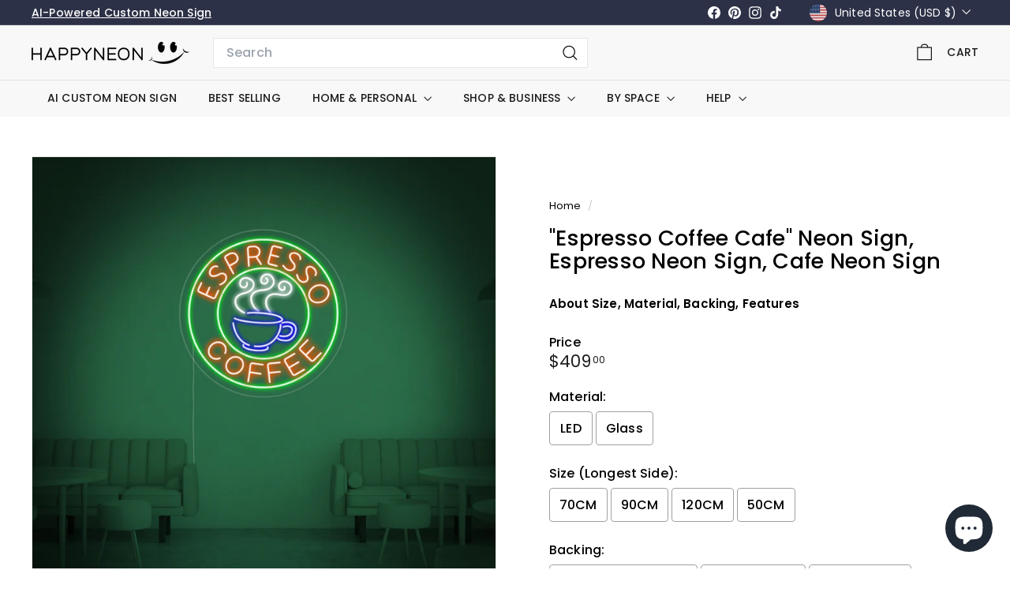

--- FILE ---
content_type: text/html; charset=utf-8
request_url: https://happyneon.com/products/espresso-coffee-cafe-neon-sign
body_size: 55758
content:
<!doctype html>
<html class="no-js" lang="en" dir="ltr">
  <head>
    <meta charset="utf-8">
    <meta http-equiv="X-UA-Compatible" content="IE=edge,chrome=1">
    <meta name="viewport" content="width=device-width,initial-scale=1">
    <meta name="theme-color" content="#9c00f7">
    <link rel="canonical" href="https://happyneon.com/products/espresso-coffee-cafe-neon-sign">
    <link rel="preconnect" href="https://fonts.shopifycdn.com" crossorigin>
    <link rel="dns-prefetch" href="https://ajax.googleapis.com">
    <link rel="dns-prefetch" href="https://maps.googleapis.com">
    <link rel="dns-prefetch" href="https://maps.gstatic.com"><link rel="shortcut icon" href="//happyneon.com/cdn/shop/files/emoji_fav_32x32.png?v=1692086642" type="image/png">
<title>&quot;Espresso Coffee Cafe&quot; Neon Sign, Espresso Neon Sign, Cafe Neon Sign &ndash; HAPPYNEON.COM</title>
<meta name="description" content="&quot;Espresso Coffee Cafe&quot; Neon Sign, Espresso Neon Sign, Cafe Neon Sign. Light up your Business, Shop or Home with HAPPY NEON, every Neon Sign from us is a piece of art. 100% Handmade, support Glass and LED material. Worldwide free shipping, ships in 5-7 business days.">
<meta property="og:site_name" content="HAPPYNEON.COM">
<meta property="og:url" content="https://happyneon.com/products/espresso-coffee-cafe-neon-sign">
<meta property="og:title" content="&quot;Espresso Coffee Cafe&quot; Neon Sign, Espresso Neon Sign, Cafe Neon Sign">
<meta property="og:type" content="product">
<meta property="og:description" content="&quot;Espresso Coffee Cafe&quot; Neon Sign, Espresso Neon Sign, Cafe Neon Sign. Light up your Business, Shop or Home with HAPPY NEON, every Neon Sign from us is a piece of art. 100% Handmade, support Glass and LED material. Worldwide free shipping, ships in 5-7 business days."><meta property="og:image" content="http://happyneon.com/cdn/shop/products/Espresso-Coffee-Cafe-Neon-Sign.jpg?v=1747768225">
  <meta property="og:image:secure_url" content="https://happyneon.com/cdn/shop/products/Espresso-Coffee-Cafe-Neon-Sign.jpg?v=1747768225">
  <meta property="og:image:width" content="2000">
  <meta property="og:image:height" content="2000"><meta name="twitter:site" content="@">
<meta name="twitter:card" content="summary_large_image">
<meta name="twitter:title" content=""Espresso Coffee Cafe" Neon Sign, Espresso Neon Sign, Cafe Neon Sign">
<meta name="twitter:description" content="&quot;Espresso Coffee Cafe&quot; Neon Sign, Espresso Neon Sign, Cafe Neon Sign. Light up your Business, Shop or Home with HAPPY NEON, every Neon Sign from us is a piece of art. 100% Handmade, support Glass and LED material. Worldwide free shipping, ships in 5-7 business days.">

<style data-shopify>@font-face {
  font-family: Poppins;
  font-weight: 500;
  font-style: normal;
  font-display: swap;
  src: url("//happyneon.com/cdn/fonts/poppins/poppins_n5.ad5b4b72b59a00358afc706450c864c3c8323842.woff2") format("woff2"),
       url("//happyneon.com/cdn/fonts/poppins/poppins_n5.33757fdf985af2d24b32fcd84c9a09224d4b2c39.woff") format("woff");
}

  @font-face {
  font-family: Poppins;
  font-weight: 400;
  font-style: normal;
  font-display: swap;
  src: url("//happyneon.com/cdn/fonts/poppins/poppins_n4.0ba78fa5af9b0e1a374041b3ceaadf0a43b41362.woff2") format("woff2"),
       url("//happyneon.com/cdn/fonts/poppins/poppins_n4.214741a72ff2596839fc9760ee7a770386cf16ca.woff") format("woff");
}


  @font-face {
  font-family: Poppins;
  font-weight: 600;
  font-style: normal;
  font-display: swap;
  src: url("//happyneon.com/cdn/fonts/poppins/poppins_n6.aa29d4918bc243723d56b59572e18228ed0786f6.woff2") format("woff2"),
       url("//happyneon.com/cdn/fonts/poppins/poppins_n6.5f815d845fe073750885d5b7e619ee00e8111208.woff") format("woff");
}

  @font-face {
  font-family: Poppins;
  font-weight: 400;
  font-style: italic;
  font-display: swap;
  src: url("//happyneon.com/cdn/fonts/poppins/poppins_i4.846ad1e22474f856bd6b81ba4585a60799a9f5d2.woff2") format("woff2"),
       url("//happyneon.com/cdn/fonts/poppins/poppins_i4.56b43284e8b52fc64c1fd271f289a39e8477e9ec.woff") format("woff");
}

  @font-face {
  font-family: Poppins;
  font-weight: 600;
  font-style: italic;
  font-display: swap;
  src: url("//happyneon.com/cdn/fonts/poppins/poppins_i6.bb8044d6203f492888d626dafda3c2999253e8e9.woff2") format("woff2"),
       url("//happyneon.com/cdn/fonts/poppins/poppins_i6.e233dec1a61b1e7dead9f920159eda42280a02c3.woff") format("woff");
}

</style><link href="//happyneon.com/cdn/shop/t/17/assets/components.css?v=30495063392673715041735724535" rel="stylesheet" type="text/css" media="all" />

<style data-shopify>:root {
    --color-body: #ffffff;
    --color-body-alpha-005: rgba(255, 255, 255, 0.05);
    --color-body-dim: #f2f2f2;

    --color-border: #e8e8e1;

    --color-button-primary: #9c00f7;
    --color-button-primary-light: #b12bff;
    --color-button-primary-dim: #8c00de;
    --color-button-primary-text: #ffffff;

    --color-cart-dot: #ba4444;
    --color-cart-dot-text: #fff;

    --color-footer: #ffffff;
    --color-footer-border: #e8e8e1;
    --color-footer-text: #000000;

    --color-link: #000000;

    --color-modal-bg: rgba(0, 0, 0, 0.6);

    --color-nav: #f8f8f8;
    --color-nav-search: #ffffff;
    --color-nav-text: #1c1d1d;

    --color-price: #1c1d1d;

    --color-sale-tag: #ba4444;
    --color-sale-tag-text: #ffffff;

    --color-scheme-1-text: #ffffff;
    --color-scheme-1-bg: #9c00f7;
    --color-scheme-2-text: #000000;
    --color-scheme-2-bg: #ffffff;
    --color-scheme-3-text: #2c3147;
    --color-scheme-3-bg: #f8f8f8;

    --color-text-body: #000000;
    --color-text-body-alpha-005: rgba(0, 0, 0, 0.05);
    --color-text-body-alpha-008: rgba(0, 0, 0, 0.08);
    --color-text-savings: #ba4444;

    --color-toolbar: #2c3147;
    --color-toolbar-text: #ffffff;

    --url-ico-select: url(//happyneon.com/cdn/shop/t/17/assets/ico-select.svg);
    --url-swirl-svg: url(//happyneon.com/cdn/shop/t/17/assets/swirl.svg);

    --header-padding-bottom: 0;

    --page-top-padding: 35px;
    --page-narrow: 780px;
    --page-width-padding: 40px;
    --grid-gutter: 22px;
    --index-section-padding: 60px;
    --section-header-bottom: 40px;
    --collapsible-icon-width: 12px;

    --size-chart-margin: 30px 0;
    --size-chart-icon-margin: 5px;

    --newsletter-reminder-padding: 20px 30px 20px 25px;

    --text-frame-margin: 10px;

    /*Shop Pay Installments*/
    --color-body-text: #000000;
    --color-body: #ffffff;
    --color-bg: #ffffff;

    --type-header-primary: Poppins;
    --type-header-fallback: sans-serif;
    --type-header-size: 32px;
    --type-header-weight: 500;
    --type-header-line-height: 1.1;
    --type-header-spacing: 0.01em;

    
      --type-header-transform: none;
    

    --type-base-primary:Poppins;
    --type-base-fallback:sans-serif;
    --type-base-size: 15px;
    --type-base-weight: 400;
    --type-base-spacing: 0.01em;
    --type-base-line-height: 1.3;

    --color-small-image-bg: #ffffff;
    --color-small-image-bg-dark: #f7f7f7;
    --color-large-image-bg: #000000;
    --color-large-image-bg-light: #212121;

    --icon-stroke-width: 3px;
    --icon-stroke-line-join: miter;

    
      --button-radius: 0;
      --button-padding: 11px 20px;
    

    
      --roundness: 0;
    

    
      --grid-thickness: 0;
    

    --product-tile-margin: 0%;
    --collection-tile-margin: 0%;

    --swatch-size: 40px;

    
      --swatch-border-radius: 50%;
    
  }

  @media screen and (max-width: 768px) {
    :root {
      --page-top-padding: 15px;
      --page-narrow: 330px;
      --page-width-padding: 17px;
      --grid-gutter: 16px;
      --index-section-padding: 40px;
      --section-header-bottom: 25px;
      --collapsible-icon-width: 10px;
      --text-frame-margin: 7px;
      --type-base-size: 13px;

      
        --roundness: 0;
        --button-padding: 9px 17px;
      
    }
  }</style><link href="//happyneon.com/cdn/shop/t/17/assets/overrides.css?v=22777653670148856341735719295" rel="stylesheet" type="text/css" media="all" />
<style data-shopify>:root {
        --product-grid-padding: 12px;
      }</style><script async crossorigin fetchpriority="high" src="/cdn/shopifycloud/importmap-polyfill/es-modules-shim.2.4.0.js"></script>
<script>
      document.documentElement.className = document.documentElement.className.replace('no-js', 'js');

      window.theme = window.theme || {};

      theme.settings = {
        themeName: 'Expanse',
        themeVersion: '6.0.0', // x-release-please-version
      };
    </script><script type="importmap">
{
  "imports": {
    "@archetype-themes/custom-elements/base-media": "//happyneon.com/cdn/shop/t/17/assets/base-media.js?v=180215418933095669231735719294",
    "@archetype-themes/custom-elements/disclosure": "//happyneon.com/cdn/shop/t/17/assets/disclosure.js?v=182459945533096787091735719294",
    "@archetype-themes/custom-elements/header-search": "//happyneon.com/cdn/shop/t/17/assets/header-search.js?v=14790263600647437351735719295",
    "@archetype-themes/custom-elements/product-recommendations": "//happyneon.com/cdn/shop/t/17/assets/product-recommendations.js?v=76410797257285949611735719296",
    "@archetype-themes/custom-elements/swatches": "//happyneon.com/cdn/shop/t/17/assets/swatches.js?v=115748111205220542111735719297",
    "@archetype-themes/custom-elements/theme-element": "//happyneon.com/cdn/shop/t/17/assets/theme-element.js?v=23783870107938227301735719297",
    "@archetype-themes/modules/cart-form": "//happyneon.com/cdn/shop/t/17/assets/cart-form.js?v=112467115607385685851735719294",
    "@archetype-themes/modules/clone-footer": "//happyneon.com/cdn/shop/t/17/assets/clone-footer.js?v=65189253863211222311735719294",
    "@archetype-themes/modules/collection-sidebar": "//happyneon.com/cdn/shop/t/17/assets/collection-sidebar.js?v=1325888889692973131735719294",
    "@archetype-themes/modules/drawers": "//happyneon.com/cdn/shop/t/17/assets/drawers.js?v=133655453772475736011735719294",
    "@archetype-themes/modules/modal": "//happyneon.com/cdn/shop/t/17/assets/modal.js?v=158707362359803246971735719295",
    "@archetype-themes/modules/nav-dropdown": "//happyneon.com/cdn/shop/t/17/assets/nav-dropdown.js?v=161891049847192907061735719295",
    "@archetype-themes/modules/photoswipe": "//happyneon.com/cdn/shop/t/17/assets/photoswipe.js?v=26893319410327140681735719295",
    "@archetype-themes/modules/slideshow": "//happyneon.com/cdn/shop/t/17/assets/slideshow.js?v=126977017077271715931735719296",
    "@archetype-themes/utils/a11y": "//happyneon.com/cdn/shop/t/17/assets/a11y.js?v=42141139595583154601735719293",
    "@archetype-themes/utils/ajax-renderer": "//happyneon.com/cdn/shop/t/17/assets/ajax-renderer.js?v=17957378971572593961735719293",
    "@archetype-themes/utils/currency": "//happyneon.com/cdn/shop/t/17/assets/currency.js?v=93335643952206747231735719294",
    "@archetype-themes/utils/events": "//happyneon.com/cdn/shop/t/17/assets/events.js?v=41484686344495800011735719294",
    "@archetype-themes/utils/product-loader": "//happyneon.com/cdn/shop/t/17/assets/product-loader.js?v=71947287259713254281735719296",
    "@archetype-themes/utils/resource-loader": "//happyneon.com/cdn/shop/t/17/assets/resource-loader.js?v=81301169148003274841735719296",
    "@archetype-themes/utils/storage": "//happyneon.com/cdn/shop/t/17/assets/storage.js?v=165714144265540632071735719296",
    "@archetype-themes/utils/theme-editor-event-handler-mixin": "//happyneon.com/cdn/shop/t/17/assets/theme-editor-event-handler-mixin.js?v=114462069356338668731735719297",
    "@archetype-themes/utils/utils": "//happyneon.com/cdn/shop/t/17/assets/utils.js?v=117964846174238173191735719297",
    "@archetype-themes/vendors/flickity": "//happyneon.com/cdn/shop/t/17/assets/flickity.js?v=180040601754775719741735719294",
    "@archetype-themes/vendors/flickity-fade": "//happyneon.com/cdn/shop/t/17/assets/flickity-fade.js?v=7618156608010510071735719294",
    "@archetype-themes/vendors/in-view": "//happyneon.com/cdn/shop/t/17/assets/in-view.js?v=158303221847540477331735719295",
    "@archetype-themes/vendors/photoswipe-ui-default.min": "//happyneon.com/cdn/shop/t/17/assets/photoswipe-ui-default.min.js?v=153569421128418950921735719295",
    "@archetype-themes/vendors/photoswipe.min": "//happyneon.com/cdn/shop/t/17/assets/photoswipe.min.js?v=159595140210348923361735719295",
    "components/add-to-cart": "//happyneon.com/cdn/shop/t/17/assets/add-to-cart.js?v=157761415605003885381735719293",
    "components/announcement-bar": "//happyneon.com/cdn/shop/t/17/assets/announcement-bar.js?v=121029201872210647121735719293",
    "components/block-buy-buttons": "//happyneon.com/cdn/shop/t/17/assets/block-buy-buttons.js?v=56380689241029412871735719294",
    "components/block-price": "//happyneon.com/cdn/shop/t/17/assets/block-price.js?v=174793000406617112591735719294",
    "components/block-variant-picker": "//happyneon.com/cdn/shop/t/17/assets/block-variant-picker.js?v=100675464509634971691735719294",
    "components/cart-note": "//happyneon.com/cdn/shop/t/17/assets/cart-note.js?v=56198602689862001351735719294",
    "components/close-cart": "//happyneon.com/cdn/shop/t/17/assets/close-cart.js?v=122851508247342011791735719294",
    "components/collapsible": "//happyneon.com/cdn/shop/t/17/assets/collapsible.js?v=177773173634684916621735719294",
    "components/collection-mobile-filters": "//happyneon.com/cdn/shop/t/17/assets/collection-mobile-filters.js?v=141085733159431533581735719294",
    "components/gift-card-recipient-form": "//happyneon.com/cdn/shop/t/17/assets/gift-card-recipient-form.js?v=25114532869471163621735719294",
    "components/header-cart-drawer": "//happyneon.com/cdn/shop/t/17/assets/header-cart-drawer.js?v=10438076937880405391735719294",
    "components/header-drawer": "//happyneon.com/cdn/shop/t/17/assets/header-drawer.js?v=12194218155632391321735719294",
    "components/header-mobile-nav": "//happyneon.com/cdn/shop/t/17/assets/header-mobile-nav.js?v=77324086688366174111735719295",
    "components/header-nav": "//happyneon.com/cdn/shop/t/17/assets/header-nav.js?v=134448756228213604281735719295",
    "components/item-grid": "//happyneon.com/cdn/shop/t/17/assets/item-grid.js?v=109905781791598941741735719295",
    "components/map": "//happyneon.com/cdn/shop/t/17/assets/map.js?v=113321260895345124881735719295",
    "components/model-media": "//happyneon.com/cdn/shop/t/17/assets/model-media.js?v=72293555598817173731735719295",
    "components/newsletter-reminder": "//happyneon.com/cdn/shop/t/17/assets/newsletter-reminder.js?v=35744343425145152751735719295",
    "components/parallax-image": "//happyneon.com/cdn/shop/t/17/assets/parallax-image.js?v=59188309605188605141735719295",
    "components/predictive-search": "//happyneon.com/cdn/shop/t/17/assets/predictive-search.js?v=165210660372665716981735719295",
    "components/price-range": "//happyneon.com/cdn/shop/t/17/assets/price-range.js?v=87243038936141742371735719296",
    "components/product-images": "//happyneon.com/cdn/shop/t/17/assets/product-images.js?v=101208797313625026491735719296",
    "components/product-inventory": "//happyneon.com/cdn/shop/t/17/assets/product-inventory.js?v=69607211263097186841735719296",
    "components/quantity-selector": "//happyneon.com/cdn/shop/t/17/assets/quantity-selector.js?v=29811676615099985201735719296",
    "components/quick-add": "//happyneon.com/cdn/shop/t/17/assets/quick-add.js?v=112070224713420499361735719296",
    "components/quick-shop": "//happyneon.com/cdn/shop/t/17/assets/quick-shop.js?v=169214600794817870211735719296",
    "components/rte": "//happyneon.com/cdn/shop/t/17/assets/rte.js?v=175428553801475883871735719296",
    "components/section-advanced-accordion": "//happyneon.com/cdn/shop/t/17/assets/section-advanced-accordion.js?v=172994900201510659141735719296",
    "components/section-age-verification-popup": "//happyneon.com/cdn/shop/t/17/assets/section-age-verification-popup.js?v=133696332194319723851735719296",
    "components/section-background-image-text": "//happyneon.com/cdn/shop/t/17/assets/section-background-image-text.js?v=21722524035606903071735719296",
    "components/section-collection-header": "//happyneon.com/cdn/shop/t/17/assets/section-collection-header.js?v=38468508189529151931735719296",
    "components/section-countdown": "//happyneon.com/cdn/shop/t/17/assets/section-countdown.js?v=75237863181774550081735719296",
    "components/section-footer": "//happyneon.com/cdn/shop/t/17/assets/section-footer.js?v=148713697742347807881735719296",
    "components/section-header": "//happyneon.com/cdn/shop/t/17/assets/section-header.js?v=146891184291599232001735719296",
    "components/section-hotspots": "//happyneon.com/cdn/shop/t/17/assets/section-hotspots.js?v=123038301200020945031735719296",
    "components/section-image-compare": "//happyneon.com/cdn/shop/t/17/assets/section-image-compare.js?v=84708806597935999591735719296",
    "components/section-main-addresses": "//happyneon.com/cdn/shop/t/17/assets/section-main-addresses.js?v=38269558316828166111735719296",
    "components/section-main-cart": "//happyneon.com/cdn/shop/t/17/assets/section-main-cart.js?v=104282612614769570861735719296",
    "components/section-main-login": "//happyneon.com/cdn/shop/t/17/assets/section-main-login.js?v=141583384861984065451735719296",
    "components/section-more-products-vendor": "//happyneon.com/cdn/shop/t/17/assets/section-more-products-vendor.js?v=139037179476081649891735719296",
    "components/section-newsletter-popup": "//happyneon.com/cdn/shop/t/17/assets/section-newsletter-popup.js?v=14748164573072822331735719296",
    "components/section-password-header": "//happyneon.com/cdn/shop/t/17/assets/section-password-header.js?v=180461259096248157561735719296",
    "components/section-recently-viewed": "//happyneon.com/cdn/shop/t/17/assets/section-recently-viewed.js?v=55908193119123770971735719296",
    "components/section-testimonials": "//happyneon.com/cdn/shop/t/17/assets/section-testimonials.js?v=1105492954700041671735719296",
    "components/store-availability": "//happyneon.com/cdn/shop/t/17/assets/store-availability.js?v=3599424513449990531735719296",
    "components/theme-editor": "//happyneon.com/cdn/shop/t/17/assets/theme-editor.js?v=7962243367912863361735719297",
    "components/toggle-cart": "//happyneon.com/cdn/shop/t/17/assets/toggle-cart.js?v=38431333347854231931735719297",
    "components/toggle-menu": "//happyneon.com/cdn/shop/t/17/assets/toggle-menu.js?v=184417730195572818991735719297",
    "components/toggle-search": "//happyneon.com/cdn/shop/t/17/assets/toggle-search.js?v=152152935064256525541735719297",
    "components/tool-tip": "//happyneon.com/cdn/shop/t/17/assets/tool-tip.js?v=111952048857288946281735719297",
    "components/tool-tip-trigger": "//happyneon.com/cdn/shop/t/17/assets/tool-tip-trigger.js?v=51579085798980736711735719297",
    "components/variant-sku": "//happyneon.com/cdn/shop/t/17/assets/variant-sku.js?v=181636493864733257641735719297",
    "components/video-media": "//happyneon.com/cdn/shop/t/17/assets/video-media.js?v=117747228584985477391735719297",
    "nouislider": "//happyneon.com/cdn/shop/t/17/assets/nouislider.js?v=100438778919154896961735719295"
  }
}
</script>
<script>
  if (!(HTMLScriptElement.supports && HTMLScriptElement.supports('importmap'))) {
    const el = document.createElement('script')
    el.async = true
    el.src = "//happyneon.com/cdn/shop/t/17/assets/es-module-shims.min.js?v=3197203922110785981735719294"
    document.head.appendChild(el)
  }
</script>

<script type="module" src="//happyneon.com/cdn/shop/t/17/assets/is-land.min.js?v=92343381495565747271735719295"></script>



<script type="module">
  try {
    const importMap = document.querySelector('script[type="importmap"]')
    const importMapJson = JSON.parse(importMap.textContent)
    const importMapModules = Object.values(importMapJson.imports)
    for (let i = 0; i < importMapModules.length; i++) {
      const link = document.createElement('link')
      link.rel = 'modulepreload'
      link.href = importMapModules[i]
      document.head.appendChild(link)
    }
  } catch (e) {
    console.error(e)
  }
</script>

<script>window.performance && window.performance.mark && window.performance.mark('shopify.content_for_header.start');</script><meta name="google-site-verification" content="gJjjiPUSFAH5C_dss6cN7ZF5KG05d5ERDPdc3e9llMk">
<meta id="shopify-digital-wallet" name="shopify-digital-wallet" content="/47129198760/digital_wallets/dialog">
<meta name="shopify-checkout-api-token" content="16b91e570b65533fda9db4a0227bf7d2">
<meta id="in-context-paypal-metadata" data-shop-id="47129198760" data-venmo-supported="false" data-environment="production" data-locale="en_US" data-paypal-v4="true" data-currency="USD">
<link rel="alternate" type="application/json+oembed" href="https://happyneon.com/products/espresso-coffee-cafe-neon-sign.oembed">
<script async="async" src="/checkouts/internal/preloads.js?locale=en-US"></script>
<link rel="preconnect" href="https://shop.app" crossorigin="anonymous">
<script async="async" src="https://shop.app/checkouts/internal/preloads.js?locale=en-US&shop_id=47129198760" crossorigin="anonymous"></script>
<script id="apple-pay-shop-capabilities" type="application/json">{"shopId":47129198760,"countryCode":"HK","currencyCode":"USD","merchantCapabilities":["supports3DS"],"merchantId":"gid:\/\/shopify\/Shop\/47129198760","merchantName":"HAPPYNEON.COM","requiredBillingContactFields":["postalAddress","email","phone"],"requiredShippingContactFields":["postalAddress","email","phone"],"shippingType":"shipping","supportedNetworks":["visa","masterCard","amex"],"total":{"type":"pending","label":"HAPPYNEON.COM","amount":"1.00"},"shopifyPaymentsEnabled":true,"supportsSubscriptions":true}</script>
<script id="shopify-features" type="application/json">{"accessToken":"16b91e570b65533fda9db4a0227bf7d2","betas":["rich-media-storefront-analytics"],"domain":"happyneon.com","predictiveSearch":true,"shopId":47129198760,"locale":"en"}</script>
<script>var Shopify = Shopify || {};
Shopify.shop = "happyneon-us.myshopify.com";
Shopify.locale = "en";
Shopify.currency = {"active":"USD","rate":"1.0"};
Shopify.country = "US";
Shopify.theme = {"name":"Expanse-6.0.0","id":148085932271,"schema_name":"Expanse","schema_version":"6.0.0","theme_store_id":902,"role":"main"};
Shopify.theme.handle = "null";
Shopify.theme.style = {"id":null,"handle":null};
Shopify.cdnHost = "happyneon.com/cdn";
Shopify.routes = Shopify.routes || {};
Shopify.routes.root = "/";</script>
<script type="module">!function(o){(o.Shopify=o.Shopify||{}).modules=!0}(window);</script>
<script>!function(o){function n(){var o=[];function n(){o.push(Array.prototype.slice.apply(arguments))}return n.q=o,n}var t=o.Shopify=o.Shopify||{};t.loadFeatures=n(),t.autoloadFeatures=n()}(window);</script>
<script>
  window.ShopifyPay = window.ShopifyPay || {};
  window.ShopifyPay.apiHost = "shop.app\/pay";
  window.ShopifyPay.redirectState = null;
</script>
<script id="shop-js-analytics" type="application/json">{"pageType":"product"}</script>
<script defer="defer" async type="module" src="//happyneon.com/cdn/shopifycloud/shop-js/modules/v2/client.init-shop-cart-sync_C5BV16lS.en.esm.js"></script>
<script defer="defer" async type="module" src="//happyneon.com/cdn/shopifycloud/shop-js/modules/v2/chunk.common_CygWptCX.esm.js"></script>
<script type="module">
  await import("//happyneon.com/cdn/shopifycloud/shop-js/modules/v2/client.init-shop-cart-sync_C5BV16lS.en.esm.js");
await import("//happyneon.com/cdn/shopifycloud/shop-js/modules/v2/chunk.common_CygWptCX.esm.js");

  window.Shopify.SignInWithShop?.initShopCartSync?.({"fedCMEnabled":true,"windoidEnabled":true});

</script>
<script>
  window.Shopify = window.Shopify || {};
  if (!window.Shopify.featureAssets) window.Shopify.featureAssets = {};
  window.Shopify.featureAssets['shop-js'] = {"shop-cart-sync":["modules/v2/client.shop-cart-sync_ZFArdW7E.en.esm.js","modules/v2/chunk.common_CygWptCX.esm.js"],"init-fed-cm":["modules/v2/client.init-fed-cm_CmiC4vf6.en.esm.js","modules/v2/chunk.common_CygWptCX.esm.js"],"shop-button":["modules/v2/client.shop-button_tlx5R9nI.en.esm.js","modules/v2/chunk.common_CygWptCX.esm.js"],"shop-cash-offers":["modules/v2/client.shop-cash-offers_DOA2yAJr.en.esm.js","modules/v2/chunk.common_CygWptCX.esm.js","modules/v2/chunk.modal_D71HUcav.esm.js"],"init-windoid":["modules/v2/client.init-windoid_sURxWdc1.en.esm.js","modules/v2/chunk.common_CygWptCX.esm.js"],"shop-toast-manager":["modules/v2/client.shop-toast-manager_ClPi3nE9.en.esm.js","modules/v2/chunk.common_CygWptCX.esm.js"],"init-shop-email-lookup-coordinator":["modules/v2/client.init-shop-email-lookup-coordinator_B8hsDcYM.en.esm.js","modules/v2/chunk.common_CygWptCX.esm.js"],"init-shop-cart-sync":["modules/v2/client.init-shop-cart-sync_C5BV16lS.en.esm.js","modules/v2/chunk.common_CygWptCX.esm.js"],"avatar":["modules/v2/client.avatar_BTnouDA3.en.esm.js"],"pay-button":["modules/v2/client.pay-button_FdsNuTd3.en.esm.js","modules/v2/chunk.common_CygWptCX.esm.js"],"init-customer-accounts":["modules/v2/client.init-customer-accounts_DxDtT_ad.en.esm.js","modules/v2/client.shop-login-button_C5VAVYt1.en.esm.js","modules/v2/chunk.common_CygWptCX.esm.js","modules/v2/chunk.modal_D71HUcav.esm.js"],"init-shop-for-new-customer-accounts":["modules/v2/client.init-shop-for-new-customer-accounts_ChsxoAhi.en.esm.js","modules/v2/client.shop-login-button_C5VAVYt1.en.esm.js","modules/v2/chunk.common_CygWptCX.esm.js","modules/v2/chunk.modal_D71HUcav.esm.js"],"shop-login-button":["modules/v2/client.shop-login-button_C5VAVYt1.en.esm.js","modules/v2/chunk.common_CygWptCX.esm.js","modules/v2/chunk.modal_D71HUcav.esm.js"],"init-customer-accounts-sign-up":["modules/v2/client.init-customer-accounts-sign-up_CPSyQ0Tj.en.esm.js","modules/v2/client.shop-login-button_C5VAVYt1.en.esm.js","modules/v2/chunk.common_CygWptCX.esm.js","modules/v2/chunk.modal_D71HUcav.esm.js"],"shop-follow-button":["modules/v2/client.shop-follow-button_Cva4Ekp9.en.esm.js","modules/v2/chunk.common_CygWptCX.esm.js","modules/v2/chunk.modal_D71HUcav.esm.js"],"checkout-modal":["modules/v2/client.checkout-modal_BPM8l0SH.en.esm.js","modules/v2/chunk.common_CygWptCX.esm.js","modules/v2/chunk.modal_D71HUcav.esm.js"],"lead-capture":["modules/v2/client.lead-capture_Bi8yE_yS.en.esm.js","modules/v2/chunk.common_CygWptCX.esm.js","modules/v2/chunk.modal_D71HUcav.esm.js"],"shop-login":["modules/v2/client.shop-login_D6lNrXab.en.esm.js","modules/v2/chunk.common_CygWptCX.esm.js","modules/v2/chunk.modal_D71HUcav.esm.js"],"payment-terms":["modules/v2/client.payment-terms_CZxnsJam.en.esm.js","modules/v2/chunk.common_CygWptCX.esm.js","modules/v2/chunk.modal_D71HUcav.esm.js"]};
</script>
<script>(function() {
  var isLoaded = false;
  function asyncLoad() {
    if (isLoaded) return;
    isLoaded = true;
    var urls = ["\/\/cdn.shopify.com\/proxy\/b6e291aa5ad494396ea0ae72fd43fcc87d0a9449cb7dde06cc0ccba6c1d0949d\/obscure-escarpment-2240.herokuapp.com\/js\/best_custom_product_options.js?shop=happyneon-us.myshopify.com\u0026sp-cache-control=cHVibGljLCBtYXgtYWdlPTkwMA","https:\/\/app.covet.pics\/covet-pics-widget-inject.js?shop=happyneon-us.myshopify.com"];
    for (var i = 0; i < urls.length; i++) {
      var s = document.createElement('script');
      s.type = 'text/javascript';
      s.async = true;
      s.src = urls[i];
      var x = document.getElementsByTagName('script')[0];
      x.parentNode.insertBefore(s, x);
    }
  };
  if(window.attachEvent) {
    window.attachEvent('onload', asyncLoad);
  } else {
    window.addEventListener('load', asyncLoad, false);
  }
})();</script>
<script id="__st">var __st={"a":47129198760,"offset":-25200,"reqid":"2c759ae0-34ea-45c0-8dca-ed4333fe5814-1768779473","pageurl":"happyneon.com\/products\/espresso-coffee-cafe-neon-sign","u":"6b9be1ab6335","p":"product","rtyp":"product","rid":5683767902376};</script>
<script>window.ShopifyPaypalV4VisibilityTracking = true;</script>
<script id="captcha-bootstrap">!function(){'use strict';const t='contact',e='account',n='new_comment',o=[[t,t],['blogs',n],['comments',n],[t,'customer']],c=[[e,'customer_login'],[e,'guest_login'],[e,'recover_customer_password'],[e,'create_customer']],r=t=>t.map((([t,e])=>`form[action*='/${t}']:not([data-nocaptcha='true']) input[name='form_type'][value='${e}']`)).join(','),a=t=>()=>t?[...document.querySelectorAll(t)].map((t=>t.form)):[];function s(){const t=[...o],e=r(t);return a(e)}const i='password',u='form_key',d=['recaptcha-v3-token','g-recaptcha-response','h-captcha-response',i],f=()=>{try{return window.sessionStorage}catch{return}},m='__shopify_v',_=t=>t.elements[u];function p(t,e,n=!1){try{const o=window.sessionStorage,c=JSON.parse(o.getItem(e)),{data:r}=function(t){const{data:e,action:n}=t;return t[m]||n?{data:e,action:n}:{data:t,action:n}}(c);for(const[e,n]of Object.entries(r))t.elements[e]&&(t.elements[e].value=n);n&&o.removeItem(e)}catch(o){console.error('form repopulation failed',{error:o})}}const l='form_type',E='cptcha';function T(t){t.dataset[E]=!0}const w=window,h=w.document,L='Shopify',v='ce_forms',y='captcha';let A=!1;((t,e)=>{const n=(g='f06e6c50-85a8-45c8-87d0-21a2b65856fe',I='https://cdn.shopify.com/shopifycloud/storefront-forms-hcaptcha/ce_storefront_forms_captcha_hcaptcha.v1.5.2.iife.js',D={infoText:'Protected by hCaptcha',privacyText:'Privacy',termsText:'Terms'},(t,e,n)=>{const o=w[L][v],c=o.bindForm;if(c)return c(t,g,e,D).then(n);var r;o.q.push([[t,g,e,D],n]),r=I,A||(h.body.append(Object.assign(h.createElement('script'),{id:'captcha-provider',async:!0,src:r})),A=!0)});var g,I,D;w[L]=w[L]||{},w[L][v]=w[L][v]||{},w[L][v].q=[],w[L][y]=w[L][y]||{},w[L][y].protect=function(t,e){n(t,void 0,e),T(t)},Object.freeze(w[L][y]),function(t,e,n,w,h,L){const[v,y,A,g]=function(t,e,n){const i=e?o:[],u=t?c:[],d=[...i,...u],f=r(d),m=r(i),_=r(d.filter((([t,e])=>n.includes(e))));return[a(f),a(m),a(_),s()]}(w,h,L),I=t=>{const e=t.target;return e instanceof HTMLFormElement?e:e&&e.form},D=t=>v().includes(t);t.addEventListener('submit',(t=>{const e=I(t);if(!e)return;const n=D(e)&&!e.dataset.hcaptchaBound&&!e.dataset.recaptchaBound,o=_(e),c=g().includes(e)&&(!o||!o.value);(n||c)&&t.preventDefault(),c&&!n&&(function(t){try{if(!f())return;!function(t){const e=f();if(!e)return;const n=_(t);if(!n)return;const o=n.value;o&&e.removeItem(o)}(t);const e=Array.from(Array(32),(()=>Math.random().toString(36)[2])).join('');!function(t,e){_(t)||t.append(Object.assign(document.createElement('input'),{type:'hidden',name:u})),t.elements[u].value=e}(t,e),function(t,e){const n=f();if(!n)return;const o=[...t.querySelectorAll(`input[type='${i}']`)].map((({name:t})=>t)),c=[...d,...o],r={};for(const[a,s]of new FormData(t).entries())c.includes(a)||(r[a]=s);n.setItem(e,JSON.stringify({[m]:1,action:t.action,data:r}))}(t,e)}catch(e){console.error('failed to persist form',e)}}(e),e.submit())}));const S=(t,e)=>{t&&!t.dataset[E]&&(n(t,e.some((e=>e===t))),T(t))};for(const o of['focusin','change'])t.addEventListener(o,(t=>{const e=I(t);D(e)&&S(e,y())}));const B=e.get('form_key'),M=e.get(l),P=B&&M;t.addEventListener('DOMContentLoaded',(()=>{const t=y();if(P)for(const e of t)e.elements[l].value===M&&p(e,B);[...new Set([...A(),...v().filter((t=>'true'===t.dataset.shopifyCaptcha))])].forEach((e=>S(e,t)))}))}(h,new URLSearchParams(w.location.search),n,t,e,['guest_login'])})(!0,!0)}();</script>
<script integrity="sha256-4kQ18oKyAcykRKYeNunJcIwy7WH5gtpwJnB7kiuLZ1E=" data-source-attribution="shopify.loadfeatures" defer="defer" src="//happyneon.com/cdn/shopifycloud/storefront/assets/storefront/load_feature-a0a9edcb.js" crossorigin="anonymous"></script>
<script crossorigin="anonymous" defer="defer" src="//happyneon.com/cdn/shopifycloud/storefront/assets/shopify_pay/storefront-65b4c6d7.js?v=20250812"></script>
<script data-source-attribution="shopify.dynamic_checkout.dynamic.init">var Shopify=Shopify||{};Shopify.PaymentButton=Shopify.PaymentButton||{isStorefrontPortableWallets:!0,init:function(){window.Shopify.PaymentButton.init=function(){};var t=document.createElement("script");t.src="https://happyneon.com/cdn/shopifycloud/portable-wallets/latest/portable-wallets.en.js",t.type="module",document.head.appendChild(t)}};
</script>
<script data-source-attribution="shopify.dynamic_checkout.buyer_consent">
  function portableWalletsHideBuyerConsent(e){var t=document.getElementById("shopify-buyer-consent"),n=document.getElementById("shopify-subscription-policy-button");t&&n&&(t.classList.add("hidden"),t.setAttribute("aria-hidden","true"),n.removeEventListener("click",e))}function portableWalletsShowBuyerConsent(e){var t=document.getElementById("shopify-buyer-consent"),n=document.getElementById("shopify-subscription-policy-button");t&&n&&(t.classList.remove("hidden"),t.removeAttribute("aria-hidden"),n.addEventListener("click",e))}window.Shopify?.PaymentButton&&(window.Shopify.PaymentButton.hideBuyerConsent=portableWalletsHideBuyerConsent,window.Shopify.PaymentButton.showBuyerConsent=portableWalletsShowBuyerConsent);
</script>
<script>
  function portableWalletsCleanup(e){e&&e.src&&console.error("Failed to load portable wallets script "+e.src);var t=document.querySelectorAll("shopify-accelerated-checkout .shopify-payment-button__skeleton, shopify-accelerated-checkout-cart .wallet-cart-button__skeleton"),e=document.getElementById("shopify-buyer-consent");for(let e=0;e<t.length;e++)t[e].remove();e&&e.remove()}function portableWalletsNotLoadedAsModule(e){e instanceof ErrorEvent&&"string"==typeof e.message&&e.message.includes("import.meta")&&"string"==typeof e.filename&&e.filename.includes("portable-wallets")&&(window.removeEventListener("error",portableWalletsNotLoadedAsModule),window.Shopify.PaymentButton.failedToLoad=e,"loading"===document.readyState?document.addEventListener("DOMContentLoaded",window.Shopify.PaymentButton.init):window.Shopify.PaymentButton.init())}window.addEventListener("error",portableWalletsNotLoadedAsModule);
</script>

<script type="module" src="https://happyneon.com/cdn/shopifycloud/portable-wallets/latest/portable-wallets.en.js" onError="portableWalletsCleanup(this)" crossorigin="anonymous"></script>
<script nomodule>
  document.addEventListener("DOMContentLoaded", portableWalletsCleanup);
</script>

<link id="shopify-accelerated-checkout-styles" rel="stylesheet" media="screen" href="https://happyneon.com/cdn/shopifycloud/portable-wallets/latest/accelerated-checkout-backwards-compat.css" crossorigin="anonymous">
<style id="shopify-accelerated-checkout-cart">
        #shopify-buyer-consent {
  margin-top: 1em;
  display: inline-block;
  width: 100%;
}

#shopify-buyer-consent.hidden {
  display: none;
}

#shopify-subscription-policy-button {
  background: none;
  border: none;
  padding: 0;
  text-decoration: underline;
  font-size: inherit;
  cursor: pointer;
}

#shopify-subscription-policy-button::before {
  box-shadow: none;
}

      </style>

<script>window.performance && window.performance.mark && window.performance.mark('shopify.content_for_header.end');</script>

    <script src="//happyneon.com/cdn/shop/t/17/assets/theme.js?v=113616480651186619411735719297" defer="defer"></script>
  







 












  



  

 
 
<script>
urlParam = function(name){
	var results = new RegExp('[\?&]' + name + '=([^&#]*)').exec(window.location.href);
	if (results == null){
	   return null;
	}
	else {
	   return decodeURI(results[1]) || 0;
	}
}
window.af_custom_id = '';
window.af_cd_cart_obj = {"note":null,"attributes":{},"original_total_price":0,"total_price":0,"total_discount":0,"total_weight":0.0,"item_count":0,"items":[],"requires_shipping":false,"currency":"USD","items_subtotal_price":0,"cart_level_discount_applications":[],"checkout_charge_amount":0};
var sessionId = (localStorage.getItem('afkd_sessionId') != null && typeof localStorage.getItem('afkd_sessionId') != 'undefined' && localStorage.getItem('afkd_sessionId') != 'undefined') ? localStorage.getItem('afkd_sessionId') : '';
var passkey = (localStorage.getItem('afkd_passkey') != null && typeof localStorage.getItem('afkd_passkey') != 'undefined' && localStorage.getItem('afkd_passkey') != 'undefined') ? localStorage.getItem('afkd_passkey') : '';
if(urlParam('PHPSESSID') != null) {
	sessionId = "&PHPSESSID="+urlParam("PHPSESSID");
	localStorage.setItem('afkd_sessionId',sessionId);
} 
if(urlParam('passkey') != null) {
	passkey = "&passkey="+urlParam("passkey");
	localStorage.setItem('afkd_passkey',passkey);
}
</script>
<script>
var _kd_productId = [5683767902376];
var _kd_prodPrice = '26900';
var _kd_cartJson  = {"note":null,"attributes":{},"original_total_price":0,"total_price":0,"total_discount":0,"total_weight":0.0,"item_count":0,"items":[],"requires_shipping":false,"currency":"USD","items_subtotal_price":0,"cart_level_discount_applications":[],"checkout_charge_amount":0};
var _kd_collectionUpsell = [{"id":389954732271,"handle":"coffee-tea-neon-signs","title":"Coffee \u0026 Tea Neon Signs","updated_at":"2026-01-06T03:54:56-07:00","body_html":"","published_at":"2022-02-21T05:14:23-07:00","sort_order":"manual","template_suffix":"","disjunctive":true,"rules":[{"column":"tag","relation":"equals","condition":"Coffee"},{"column":"tag","relation":"equals","condition":"Tea"}],"published_scope":"web","image":{"created_at":"2022-02-21T05:14:21-07:00","alt":null,"width":2000,"height":2000,"src":"\/\/happyneon.com\/cdn\/shop\/collections\/Cover-Coffee-Tea.jpg?v=1645445662"}},{"id":273461051573,"handle":"coffee-neon-signs","title":"Coffee Neon Signs","updated_at":"2026-01-06T03:54:56-07:00","body_html":"Made a unique and handmade coffee neon sign for your coffee shop, make a statement and design the mood in your coffee shop. Custom neon signs also available.","published_at":"2021-07-25T12:05:04-06:00","sort_order":"manual","template_suffix":"","disjunctive":true,"rules":[{"column":"tag","relation":"equals","condition":"Coffee"}],"published_scope":"web","image":{"created_at":"2021-07-25T12:05:03-06:00","alt":null,"width":2000,"height":2000,"src":"\/\/happyneon.com\/cdn\/shop\/collections\/Central-perk-neon-sign-LED-Neon-Sign_3d2fd6ef-755d-4076-8628-24fa6a7540dc.jpg?v=1645425971"}},{"id":389956993263,"handle":"shop-business-neon-signs-2","title":"Shop \u0026 Business Neon Signs","updated_at":"2026-01-14T05:09:24-07:00","body_html":"\u003cp\u003eBring your business to life with our custom neon signs made for cafés, bars, restaurants, salons, and small shops. Each design is crafted to transform your space into a warm, inviting, and photo-worthy atmosphere that attracts customers day and night.\u003c\/p\u003e\n\u003cp\u003eAt HappyNeon, we specialize in handmade neon lights that are energy-efficient, durable, and easy to install—no electrician needed. Whether you want your logo to glow, your bar to stand out, or your coffee shop to feel cozy, we’ve got a sign that fits your vibe.\u003c\/p\u003e\n\u003cp\u003eWant to made a custom neon sign for your business? Click this link \u003ca href=\"https:\/\/happyneon.com\/pages\/custom-neon-sign-ai\" title=\"AI Custom Neon Sign\"\u003eAI Custom Neon Sign\u003c\/a\u003e\u003c\/p\u003e","published_at":"2022-02-21T05:48:45-07:00","sort_order":"best-selling","template_suffix":"","disjunctive":true,"rules":[{"column":"tag","relation":"equals","condition":"Beer"},{"column":"tag","relation":"equals","condition":"Bar"},{"column":"tag","relation":"equals","condition":"Restaurant"},{"column":"tag","relation":"equals","condition":"Food"},{"column":"tag","relation":"equals","condition":"Common Use"},{"column":"tag","relation":"equals","condition":"Open"},{"column":"tag","relation":"equals","condition":"Fitness"},{"column":"tag","relation":"equals","condition":"Coffee"},{"column":"tag","relation":"equals","condition":"Tea"},{"column":"tag","relation":"equals","condition":"Beauty \u0026 Salon"}],"published_scope":"web","image":{"created_at":"2024-01-08T04:51:09-07:00","alt":null,"width":1080,"height":487,"src":"\/\/happyneon.com\/cdn\/shop\/collections\/holiday-neon-signs_e1c72381-a1dc-41aa-96cf-d7808a9866ca.jpg?v=1704714670"}}];
var _kd_collection = [];
var _kd_inCart = [];

 if(_kd_collectionUpsell){
    _kd_collectionUpsell.forEach(function (item) { 
       _kd_collection.push(item.id);
    });
}

if(_kd_cartJson.items){
  _kd_cartJson.items.forEach(function (item) { 
     _kd_inCart.push(item.product_id);
  });
}

if (window.location.pathname == '/cart') {
  _kd_productId = _kd_inCart;
  _kd_prodPrice = '0';
}

_kd_productId = _kd_productId.toString();
_kd_inCart = _kd_inCart.toString();

 var _kd = {};
_kd.productId = _kd_productId;
_kd.prodPrice = _kd_prodPrice;
_kd.inCart = _kd_inCart;  
_kd.collection = _kd_collection;
_kd.upsell_all = '';
_kd.upsell_show = "[]";
_kd.is_upsell = 1;
if(_kd.upsell_show.length < 3 ){
   _kd.is_upsell = 0;
}

window.kd_upsell = _kd;

  var script = document.createElement("script");
  script.defer = true;
  script.type = "text/javascript";
  script.src = "https://cd.anglerfox.com/app/script/load_script.php?v=1768772454&shop=happyneon-us.myshopify.com"  +  sessionId + passkey;
  document.head.appendChild(script);

</script>

<script>
  function KDStrikeoutSubtotal(subtotalSelector){
    var subTotalHtml = `$0.00`.replace('"', '\"');
    var newTotalHtml = `$-0.10`.replace('"', '\"');
    document.querySelector(subtotalSelector).innerHTML = "<del class='af_del_overwrite'>"+ subTotalHtml + "</del> " + newTotalHtml;
  }
</script><!-- BEGIN app block: shopify://apps/vo-product-options/blocks/embed-block/430cbd7b-bd20-4c16-ba41-db6f4c645164 --><script>var bcpo_product={"id":5683767902376,"title":"\"Espresso Coffee Cafe\" Neon Sign, Espresso Neon Sign, Cafe Neon Sign","handle":"espresso-coffee-cafe-neon-sign","description":"\u003cp\u003eGorgeous, insanely high quality neon sign made by hand and built to last.\u003c\/p\u003e\u003cp\u003eMake a statement and design the mood in your home or shop with this gorgeous sign sure to create the vibe you've always dreamed of!\u003c\/p\u003e\u003cp\u003eMade from long lasting, durable and environmentally friendly neon sign with a mounting back board - the sign comes standard with a 2 meter power cord and adapter - with plug fit for each shipping country.\u003c\/p\u003e\u003cp\u003eNeon designed to last at least 5-10 years.\u003c\/p\u003e","published_at":"2020-08-26T01:51:54-06:00","created_at":"2020-08-26T01:51:55-06:00","vendor":"HAPPYNEON","type":"Coffee","tags":["Coffee"],"price":26900,"price_min":26900,"price_max":92900,"available":true,"price_varies":true,"compare_at_price":null,"compare_at_price_min":0,"compare_at_price_max":0,"compare_at_price_varies":false,"variants":[{"id":45048585158895,"title":"LED \/ 70CM \/ Acrylic Transparent","option1":"LED","option2":"70CM","option3":"Acrylic Transparent","sku":"1X8MNK2017","requires_shipping":true,"taxable":true,"featured_image":null,"available":true,"name":"\"Espresso Coffee Cafe\" Neon Sign, Espresso Neon Sign, Cafe Neon Sign - LED \/ 70CM \/ Acrylic Transparent","public_title":"LED \/ 70CM \/ Acrylic Transparent","options":["LED","70CM","Acrylic Transparent"],"price":40900,"weight":0,"compare_at_price":null,"inventory_management":null,"barcode":null,"requires_selling_plan":false,"selling_plan_allocations":[]},{"id":45048585224431,"title":"LED \/ 70CM \/ Acrylic White","option1":"LED","option2":"70CM","option3":"Acrylic White","sku":"1X8MNK2017","requires_shipping":true,"taxable":true,"featured_image":null,"available":true,"name":"\"Espresso Coffee Cafe\" Neon Sign, Espresso Neon Sign, Cafe Neon Sign - LED \/ 70CM \/ Acrylic White","public_title":"LED \/ 70CM \/ Acrylic White","options":["LED","70CM","Acrylic White"],"price":40900,"weight":0,"compare_at_price":null,"inventory_management":null,"barcode":null,"requires_selling_plan":false,"selling_plan_allocations":[]},{"id":45048585289967,"title":"LED \/ 70CM \/ Acrylic Black","option1":"LED","option2":"70CM","option3":"Acrylic Black","sku":"1X8MNK2017","requires_shipping":true,"taxable":true,"featured_image":null,"available":true,"name":"\"Espresso Coffee Cafe\" Neon Sign, Espresso Neon Sign, Cafe Neon Sign - LED \/ 70CM \/ Acrylic Black","public_title":"LED \/ 70CM \/ Acrylic Black","options":["LED","70CM","Acrylic Black"],"price":40900,"weight":0,"compare_at_price":null,"inventory_management":null,"barcode":null,"requires_selling_plan":false,"selling_plan_allocations":[]},{"id":45048585355503,"title":"LED \/ 90CM \/ Acrylic Transparent","option1":"LED","option2":"90CM","option3":"Acrylic Transparent","sku":"1X8MNK2017","requires_shipping":true,"taxable":true,"featured_image":null,"available":true,"name":"\"Espresso Coffee Cafe\" Neon Sign, Espresso Neon Sign, Cafe Neon Sign - LED \/ 90CM \/ Acrylic Transparent","public_title":"LED \/ 90CM \/ Acrylic Transparent","options":["LED","90CM","Acrylic Transparent"],"price":65900,"weight":0,"compare_at_price":null,"inventory_management":null,"barcode":null,"requires_selling_plan":false,"selling_plan_allocations":[]},{"id":45048585388271,"title":"LED \/ 90CM \/ Acrylic White","option1":"LED","option2":"90CM","option3":"Acrylic White","sku":"1X8MNK2017","requires_shipping":true,"taxable":true,"featured_image":null,"available":true,"name":"\"Espresso Coffee Cafe\" Neon Sign, Espresso Neon Sign, Cafe Neon Sign - LED \/ 90CM \/ Acrylic White","public_title":"LED \/ 90CM \/ Acrylic White","options":["LED","90CM","Acrylic White"],"price":65900,"weight":0,"compare_at_price":null,"inventory_management":null,"barcode":null,"requires_selling_plan":false,"selling_plan_allocations":[]},{"id":45048585453807,"title":"LED \/ 90CM \/ Acrylic Black","option1":"LED","option2":"90CM","option3":"Acrylic Black","sku":"1X8MNK2017","requires_shipping":true,"taxable":true,"featured_image":null,"available":true,"name":"\"Espresso Coffee Cafe\" Neon Sign, Espresso Neon Sign, Cafe Neon Sign - LED \/ 90CM \/ Acrylic Black","public_title":"LED \/ 90CM \/ Acrylic Black","options":["LED","90CM","Acrylic Black"],"price":65900,"weight":0,"compare_at_price":null,"inventory_management":null,"barcode":null,"requires_selling_plan":false,"selling_plan_allocations":[]},{"id":45806084522223,"title":"LED \/ 120CM \/ Acrylic Transparent","option1":"LED","option2":"120CM","option3":"Acrylic Transparent","sku":"1X8MNK2017","requires_shipping":true,"taxable":true,"featured_image":null,"available":true,"name":"\"Espresso Coffee Cafe\" Neon Sign, Espresso Neon Sign, Cafe Neon Sign - LED \/ 120CM \/ Acrylic Transparent","public_title":"LED \/ 120CM \/ Acrylic Transparent","options":["LED","120CM","Acrylic Transparent"],"price":82900,"weight":0,"compare_at_price":null,"inventory_management":null,"barcode":null,"requires_selling_plan":false,"selling_plan_allocations":[]},{"id":45806084554991,"title":"LED \/ 120CM \/ Acrylic White","option1":"LED","option2":"120CM","option3":"Acrylic White","sku":"1X8MNK2017","requires_shipping":true,"taxable":true,"featured_image":null,"available":true,"name":"\"Espresso Coffee Cafe\" Neon Sign, Espresso Neon Sign, Cafe Neon Sign - LED \/ 120CM \/ Acrylic White","public_title":"LED \/ 120CM \/ Acrylic White","options":["LED","120CM","Acrylic White"],"price":82900,"weight":0,"compare_at_price":null,"inventory_management":null,"barcode":null,"requires_selling_plan":false,"selling_plan_allocations":[]},{"id":45806084587759,"title":"LED \/ 120CM \/ Acrylic Black","option1":"LED","option2":"120CM","option3":"Acrylic Black","sku":"1X8MNK2017","requires_shipping":true,"taxable":true,"featured_image":null,"available":true,"name":"\"Espresso Coffee Cafe\" Neon Sign, Espresso Neon Sign, Cafe Neon Sign - LED \/ 120CM \/ Acrylic Black","public_title":"LED \/ 120CM \/ Acrylic Black","options":["LED","120CM","Acrylic Black"],"price":82900,"weight":0,"compare_at_price":null,"inventory_management":null,"barcode":null,"requires_selling_plan":false,"selling_plan_allocations":[]},{"id":45048585519343,"title":"Glass \/ 50CM \/ Acrylic Transparent","option1":"Glass","option2":"50CM","option3":"Acrylic Transparent","sku":"1X8MNK2017","requires_shipping":true,"taxable":true,"featured_image":null,"available":true,"name":"\"Espresso Coffee Cafe\" Neon Sign, Espresso Neon Sign, Cafe Neon Sign - Glass \/ 50CM \/ Acrylic Transparent","public_title":"Glass \/ 50CM \/ Acrylic Transparent","options":["Glass","50CM","Acrylic Transparent"],"price":26900,"weight":0,"compare_at_price":null,"inventory_management":null,"barcode":null,"requires_selling_plan":false,"selling_plan_allocations":[]},{"id":45048585584879,"title":"Glass \/ 50CM \/ Acrylic White","option1":"Glass","option2":"50CM","option3":"Acrylic White","sku":"1X8MNK2017","requires_shipping":true,"taxable":true,"featured_image":null,"available":true,"name":"\"Espresso Coffee Cafe\" Neon Sign, Espresso Neon Sign, Cafe Neon Sign - Glass \/ 50CM \/ Acrylic White","public_title":"Glass \/ 50CM \/ Acrylic White","options":["Glass","50CM","Acrylic White"],"price":26900,"weight":0,"compare_at_price":null,"inventory_management":null,"barcode":null,"requires_selling_plan":false,"selling_plan_allocations":[]},{"id":45048585617647,"title":"Glass \/ 50CM \/ Acrylic Black","option1":"Glass","option2":"50CM","option3":"Acrylic Black","sku":"1X8MNK2017","requires_shipping":true,"taxable":true,"featured_image":null,"available":true,"name":"\"Espresso Coffee Cafe\" Neon Sign, Espresso Neon Sign, Cafe Neon Sign - Glass \/ 50CM \/ Acrylic Black","public_title":"Glass \/ 50CM \/ Acrylic Black","options":["Glass","50CM","Acrylic Black"],"price":26900,"weight":0,"compare_at_price":null,"inventory_management":null,"barcode":null,"requires_selling_plan":false,"selling_plan_allocations":[]},{"id":45048585650415,"title":"Glass \/ 50CM \/ ACP White","option1":"Glass","option2":"50CM","option3":"ACP White","sku":"1X8MNK2017","requires_shipping":true,"taxable":true,"featured_image":null,"available":true,"name":"\"Espresso Coffee Cafe\" Neon Sign, Espresso Neon Sign, Cafe Neon Sign - Glass \/ 50CM \/ ACP White","public_title":"Glass \/ 50CM \/ ACP White","options":["Glass","50CM","ACP White"],"price":32900,"weight":0,"compare_at_price":null,"inventory_management":null,"barcode":null,"requires_selling_plan":false,"selling_plan_allocations":[]},{"id":45048585683183,"title":"Glass \/ 50CM \/ ACP Black","option1":"Glass","option2":"50CM","option3":"ACP Black","sku":"1X8MNK2017","requires_shipping":true,"taxable":true,"featured_image":null,"available":true,"name":"\"Espresso Coffee Cafe\" Neon Sign, Espresso Neon Sign, Cafe Neon Sign - Glass \/ 50CM \/ ACP Black","public_title":"Glass \/ 50CM \/ ACP Black","options":["Glass","50CM","ACP Black"],"price":32900,"weight":0,"compare_at_price":null,"inventory_management":null,"barcode":null,"requires_selling_plan":false,"selling_plan_allocations":[]},{"id":45048585715951,"title":"Glass \/ 50CM \/ Metal Frame","option1":"Glass","option2":"50CM","option3":"Metal Frame","sku":"1X8MNK2017","requires_shipping":true,"taxable":true,"featured_image":null,"available":true,"name":"\"Espresso Coffee Cafe\" Neon Sign, Espresso Neon Sign, Cafe Neon Sign - Glass \/ 50CM \/ Metal Frame","public_title":"Glass \/ 50CM \/ Metal Frame","options":["Glass","50CM","Metal Frame"],"price":31900,"weight":0,"compare_at_price":null,"inventory_management":null,"barcode":null,"requires_selling_plan":false,"selling_plan_allocations":[]},{"id":45048585748719,"title":"Glass \/ 70CM \/ Acrylic Transparent","option1":"Glass","option2":"70CM","option3":"Acrylic Transparent","sku":"1X8MNK2017","requires_shipping":true,"taxable":true,"featured_image":null,"available":true,"name":"\"Espresso Coffee Cafe\" Neon Sign, Espresso Neon Sign, Cafe Neon Sign - Glass \/ 70CM \/ Acrylic Transparent","public_title":"Glass \/ 70CM \/ Acrylic Transparent","options":["Glass","70CM","Acrylic Transparent"],"price":53900,"weight":0,"compare_at_price":null,"inventory_management":null,"barcode":null,"requires_selling_plan":false,"selling_plan_allocations":[]},{"id":45048585781487,"title":"Glass \/ 70CM \/ Acrylic White","option1":"Glass","option2":"70CM","option3":"Acrylic White","sku":"1X8MNK2017","requires_shipping":true,"taxable":true,"featured_image":null,"available":true,"name":"\"Espresso Coffee Cafe\" Neon Sign, Espresso Neon Sign, Cafe Neon Sign - Glass \/ 70CM \/ Acrylic White","public_title":"Glass \/ 70CM \/ Acrylic White","options":["Glass","70CM","Acrylic White"],"price":53900,"weight":0,"compare_at_price":null,"inventory_management":null,"barcode":null,"requires_selling_plan":false,"selling_plan_allocations":[]},{"id":45048585814255,"title":"Glass \/ 70CM \/ Acrylic Black","option1":"Glass","option2":"70CM","option3":"Acrylic Black","sku":"1X8MNK2017","requires_shipping":true,"taxable":true,"featured_image":null,"available":true,"name":"\"Espresso Coffee Cafe\" Neon Sign, Espresso Neon Sign, Cafe Neon Sign - Glass \/ 70CM \/ Acrylic Black","public_title":"Glass \/ 70CM \/ Acrylic Black","options":["Glass","70CM","Acrylic Black"],"price":53900,"weight":0,"compare_at_price":null,"inventory_management":null,"barcode":null,"requires_selling_plan":false,"selling_plan_allocations":[]},{"id":45048585847023,"title":"Glass \/ 70CM \/ ACP White","option1":"Glass","option2":"70CM","option3":"ACP White","sku":"1X8MNK2017","requires_shipping":true,"taxable":true,"featured_image":null,"available":true,"name":"\"Espresso Coffee Cafe\" Neon Sign, Espresso Neon Sign, Cafe Neon Sign - Glass \/ 70CM \/ ACP White","public_title":"Glass \/ 70CM \/ ACP White","options":["Glass","70CM","ACP White"],"price":60900,"weight":0,"compare_at_price":null,"inventory_management":null,"barcode":null,"requires_selling_plan":false,"selling_plan_allocations":[]},{"id":45048585879791,"title":"Glass \/ 70CM \/ ACP Black","option1":"Glass","option2":"70CM","option3":"ACP Black","sku":"1X8MNK2017","requires_shipping":true,"taxable":true,"featured_image":null,"available":true,"name":"\"Espresso Coffee Cafe\" Neon Sign, Espresso Neon Sign, Cafe Neon Sign - Glass \/ 70CM \/ ACP Black","public_title":"Glass \/ 70CM \/ ACP Black","options":["Glass","70CM","ACP Black"],"price":60900,"weight":0,"compare_at_price":null,"inventory_management":null,"barcode":null,"requires_selling_plan":false,"selling_plan_allocations":[]},{"id":45048585912559,"title":"Glass \/ 70CM \/ Metal Frame","option1":"Glass","option2":"70CM","option3":"Metal Frame","sku":"1X8MNK2017","requires_shipping":true,"taxable":true,"featured_image":null,"available":true,"name":"\"Espresso Coffee Cafe\" Neon Sign, Espresso Neon Sign, Cafe Neon Sign - Glass \/ 70CM \/ Metal Frame","public_title":"Glass \/ 70CM \/ Metal Frame","options":["Glass","70CM","Metal Frame"],"price":59900,"weight":0,"compare_at_price":null,"inventory_management":null,"barcode":null,"requires_selling_plan":false,"selling_plan_allocations":[]},{"id":45048585945327,"title":"Glass \/ 90CM \/ Acrylic Transparent","option1":"Glass","option2":"90CM","option3":"Acrylic Transparent","sku":"1X8MNK2017","requires_shipping":true,"taxable":true,"featured_image":null,"available":true,"name":"\"Espresso Coffee Cafe\" Neon Sign, Espresso Neon Sign, Cafe Neon Sign - Glass \/ 90CM \/ Acrylic Transparent","public_title":"Glass \/ 90CM \/ Acrylic Transparent","options":["Glass","90CM","Acrylic Transparent"],"price":83900,"weight":0,"compare_at_price":null,"inventory_management":null,"barcode":null,"requires_selling_plan":false,"selling_plan_allocations":[]},{"id":45048585978095,"title":"Glass \/ 90CM \/ Acrylic White","option1":"Glass","option2":"90CM","option3":"Acrylic White","sku":"1X8MNK2017","requires_shipping":true,"taxable":true,"featured_image":null,"available":true,"name":"\"Espresso Coffee Cafe\" Neon Sign, Espresso Neon Sign, Cafe Neon Sign - Glass \/ 90CM \/ Acrylic White","public_title":"Glass \/ 90CM \/ Acrylic White","options":["Glass","90CM","Acrylic White"],"price":83900,"weight":0,"compare_at_price":null,"inventory_management":null,"barcode":null,"requires_selling_plan":false,"selling_plan_allocations":[]},{"id":45048586010863,"title":"Glass \/ 90CM \/ Acrylic Black","option1":"Glass","option2":"90CM","option3":"Acrylic Black","sku":"1X8MNK2017","requires_shipping":true,"taxable":true,"featured_image":null,"available":true,"name":"\"Espresso Coffee Cafe\" Neon Sign, Espresso Neon Sign, Cafe Neon Sign - Glass \/ 90CM \/ Acrylic Black","public_title":"Glass \/ 90CM \/ Acrylic Black","options":["Glass","90CM","Acrylic Black"],"price":83900,"weight":0,"compare_at_price":null,"inventory_management":null,"barcode":null,"requires_selling_plan":false,"selling_plan_allocations":[]},{"id":45048586043631,"title":"Glass \/ 90CM \/ ACP White","option1":"Glass","option2":"90CM","option3":"ACP White","sku":"1X8MNK2017","requires_shipping":true,"taxable":true,"featured_image":null,"available":true,"name":"\"Espresso Coffee Cafe\" Neon Sign, Espresso Neon Sign, Cafe Neon Sign - Glass \/ 90CM \/ ACP White","public_title":"Glass \/ 90CM \/ ACP White","options":["Glass","90CM","ACP White"],"price":92900,"weight":0,"compare_at_price":null,"inventory_management":null,"barcode":null,"requires_selling_plan":false,"selling_plan_allocations":[]},{"id":45048586076399,"title":"Glass \/ 90CM \/ ACP Black","option1":"Glass","option2":"90CM","option3":"ACP Black","sku":"1X8MNK2017","requires_shipping":true,"taxable":true,"featured_image":null,"available":true,"name":"\"Espresso Coffee Cafe\" Neon Sign, Espresso Neon Sign, Cafe Neon Sign - Glass \/ 90CM \/ ACP Black","public_title":"Glass \/ 90CM \/ ACP Black","options":["Glass","90CM","ACP Black"],"price":92900,"weight":0,"compare_at_price":null,"inventory_management":null,"barcode":null,"requires_selling_plan":false,"selling_plan_allocations":[]},{"id":45048586109167,"title":"Glass \/ 90CM \/ Metal Frame","option1":"Glass","option2":"90CM","option3":"Metal Frame","sku":"1X8MNK2017","requires_shipping":true,"taxable":true,"featured_image":null,"available":true,"name":"\"Espresso Coffee Cafe\" Neon Sign, Espresso Neon Sign, Cafe Neon Sign - Glass \/ 90CM \/ Metal Frame","public_title":"Glass \/ 90CM \/ Metal Frame","options":["Glass","90CM","Metal Frame"],"price":90900,"weight":0,"compare_at_price":null,"inventory_management":null,"barcode":null,"requires_selling_plan":false,"selling_plan_allocations":[]}],"images":["\/\/happyneon.com\/cdn\/shop\/products\/Espresso-Coffee-Cafe-Neon-Sign.jpg?v=1747768225"],"featured_image":"\/\/happyneon.com\/cdn\/shop\/products\/Espresso-Coffee-Cafe-Neon-Sign.jpg?v=1747768225","options":["Material","Size (Longest Side)","Backing"],"media":[{"alt":null,"id":23846513344693,"position":1,"preview_image":{"aspect_ratio":1.0,"height":2000,"width":2000,"src":"\/\/happyneon.com\/cdn\/shop\/products\/Espresso-Coffee-Cafe-Neon-Sign.jpg?v=1747768225"},"aspect_ratio":1.0,"height":2000,"media_type":"image","src":"\/\/happyneon.com\/cdn\/shop\/products\/Espresso-Coffee-Cafe-Neon-Sign.jpg?v=1747768225","width":2000}],"requires_selling_plan":false,"selling_plan_groups":[],"content":"\u003cp\u003eGorgeous, insanely high quality neon sign made by hand and built to last.\u003c\/p\u003e\u003cp\u003eMake a statement and design the mood in your home or shop with this gorgeous sign sure to create the vibe you've always dreamed of!\u003c\/p\u003e\u003cp\u003eMade from long lasting, durable and environmentally friendly neon sign with a mounting back board - the sign comes standard with a 2 meter power cord and adapter - with plug fit for each shipping country.\u003c\/p\u003e\u003cp\u003eNeon designed to last at least 5-10 years.\u003c\/p\u003e"}; bcpo_product.options_with_values = [{"name":"Material","position":1,"values":["LED","Glass"]},{"name":"Size (Longest Side)","position":2,"values":["70CM","90CM","120CM","50CM"]},{"name":"Backing","position":3,"values":["Acrylic Transparent","Acrylic White","Acrylic Black","ACP White","ACP Black","Metal Frame"]}]; var bcpo_data={"product_id":"5683792576680","shopify_options":[{"type":"buttons","unique":"_op2ilfgas"},{"type":"buttons","unique":"1"},{"type":"buttons","unique":"2"}],"virtual_options":[{"title":"Extra Features","type":"checkboxes","unique":"_qa5fqkvvk","conditional_option":"","conditional_value":"","multiselect":"on","multiselect_operator":"","multiselect_number":"","values":[{"key":"Dimmable","price":"30"},{"key":"Backing cut to Shape","price":"30"},{"key":"Outdoor (only for LED)","price":"50"}]}]}; var bcpo_settings=bcpo_settings || {"fallback":"buttons","auto_select":"off","load_main_image":"on","replaceImage":"on","border_style":"round","tooltips":"show","sold_out_style":"transparent","theme":"light","jumbo_colors":"off","jumbo_images":"on","circle_swatches":"","inventory_style":"amazon","override_ajax":"on","add_price_addons":"on","theme2":"on","money_format2":"${{amount}} USD","money_format_without_currency":"${{amount}}","show_currency":"off","file_upload_warning":"off","global_auto_image_options":"","global_color_options":"","global_colors":[{"key":"","value":"ecf42f"}]};var inventory_quantity = [];inventory_quantity.push(0);inventory_quantity.push(0);inventory_quantity.push(0);inventory_quantity.push(0);inventory_quantity.push(0);inventory_quantity.push(0);inventory_quantity.push(0);inventory_quantity.push(0);inventory_quantity.push(0);inventory_quantity.push(0);inventory_quantity.push(0);inventory_quantity.push(0);inventory_quantity.push(0);inventory_quantity.push(0);inventory_quantity.push(-1);inventory_quantity.push(0);inventory_quantity.push(0);inventory_quantity.push(0);inventory_quantity.push(0);inventory_quantity.push(0);inventory_quantity.push(0);inventory_quantity.push(0);inventory_quantity.push(0);inventory_quantity.push(0);inventory_quantity.push(0);inventory_quantity.push(-1);inventory_quantity.push(0);if(bcpo_product) { for (var i = 0; i < bcpo_product.variants.length; i += 1) { bcpo_product.variants[i].inventory_quantity = inventory_quantity[i]; }}window.bcpo = window.bcpo || {}; bcpo.cart = {"note":null,"attributes":{},"original_total_price":0,"total_price":0,"total_discount":0,"total_weight":0.0,"item_count":0,"items":[],"requires_shipping":false,"currency":"USD","items_subtotal_price":0,"cart_level_discount_applications":[],"checkout_charge_amount":0}; bcpo.ogFormData = FormData; bcpo.money_with_currency_format = "${{amount}} USD";bcpo.money_format = "${{amount}}"; if (bcpo_settings) { bcpo_settings.shop_currency = "USD";} else { var bcpo_settings = {shop_currency: "USD" }; }</script>


<!-- END app block --><link href="https://cdn.shopify.com/extensions/21278b5d-8962-4657-bb2f-ae69795e84c7/covet-instagram-feed-reviews-10/assets/covet-pics-app-block.css" rel="stylesheet" type="text/css" media="all">
<script src="https://cdn.shopify.com/extensions/7bc9bb47-adfa-4267-963e-cadee5096caf/inbox-1252/assets/inbox-chat-loader.js" type="text/javascript" defer="defer"></script>
<script src="https://cdn.shopify.com/extensions/019bc87a-689b-702d-9f0e-1444aa9f56a2/best-custom-product-options-413/assets/best_custom_product_options.js" type="text/javascript" defer="defer"></script>
<link href="https://cdn.shopify.com/extensions/019bc87a-689b-702d-9f0e-1444aa9f56a2/best-custom-product-options-413/assets/bcpo-front.css" rel="stylesheet" type="text/css" media="all">
<link href="https://monorail-edge.shopifysvc.com" rel="dns-prefetch">
<script>(function(){if ("sendBeacon" in navigator && "performance" in window) {try {var session_token_from_headers = performance.getEntriesByType('navigation')[0].serverTiming.find(x => x.name == '_s').description;} catch {var session_token_from_headers = undefined;}var session_cookie_matches = document.cookie.match(/_shopify_s=([^;]*)/);var session_token_from_cookie = session_cookie_matches && session_cookie_matches.length === 2 ? session_cookie_matches[1] : "";var session_token = session_token_from_headers || session_token_from_cookie || "";function handle_abandonment_event(e) {var entries = performance.getEntries().filter(function(entry) {return /monorail-edge.shopifysvc.com/.test(entry.name);});if (!window.abandonment_tracked && entries.length === 0) {window.abandonment_tracked = true;var currentMs = Date.now();var navigation_start = performance.timing.navigationStart;var payload = {shop_id: 47129198760,url: window.location.href,navigation_start,duration: currentMs - navigation_start,session_token,page_type: "product"};window.navigator.sendBeacon("https://monorail-edge.shopifysvc.com/v1/produce", JSON.stringify({schema_id: "online_store_buyer_site_abandonment/1.1",payload: payload,metadata: {event_created_at_ms: currentMs,event_sent_at_ms: currentMs}}));}}window.addEventListener('pagehide', handle_abandonment_event);}}());</script>
<script id="web-pixels-manager-setup">(function e(e,d,r,n,o){if(void 0===o&&(o={}),!Boolean(null===(a=null===(i=window.Shopify)||void 0===i?void 0:i.analytics)||void 0===a?void 0:a.replayQueue)){var i,a;window.Shopify=window.Shopify||{};var t=window.Shopify;t.analytics=t.analytics||{};var s=t.analytics;s.replayQueue=[],s.publish=function(e,d,r){return s.replayQueue.push([e,d,r]),!0};try{self.performance.mark("wpm:start")}catch(e){}var l=function(){var e={modern:/Edge?\/(1{2}[4-9]|1[2-9]\d|[2-9]\d{2}|\d{4,})\.\d+(\.\d+|)|Firefox\/(1{2}[4-9]|1[2-9]\d|[2-9]\d{2}|\d{4,})\.\d+(\.\d+|)|Chrom(ium|e)\/(9{2}|\d{3,})\.\d+(\.\d+|)|(Maci|X1{2}).+ Version\/(15\.\d+|(1[6-9]|[2-9]\d|\d{3,})\.\d+)([,.]\d+|)( \(\w+\)|)( Mobile\/\w+|) Safari\/|Chrome.+OPR\/(9{2}|\d{3,})\.\d+\.\d+|(CPU[ +]OS|iPhone[ +]OS|CPU[ +]iPhone|CPU IPhone OS|CPU iPad OS)[ +]+(15[._]\d+|(1[6-9]|[2-9]\d|\d{3,})[._]\d+)([._]\d+|)|Android:?[ /-](13[3-9]|1[4-9]\d|[2-9]\d{2}|\d{4,})(\.\d+|)(\.\d+|)|Android.+Firefox\/(13[5-9]|1[4-9]\d|[2-9]\d{2}|\d{4,})\.\d+(\.\d+|)|Android.+Chrom(ium|e)\/(13[3-9]|1[4-9]\d|[2-9]\d{2}|\d{4,})\.\d+(\.\d+|)|SamsungBrowser\/([2-9]\d|\d{3,})\.\d+/,legacy:/Edge?\/(1[6-9]|[2-9]\d|\d{3,})\.\d+(\.\d+|)|Firefox\/(5[4-9]|[6-9]\d|\d{3,})\.\d+(\.\d+|)|Chrom(ium|e)\/(5[1-9]|[6-9]\d|\d{3,})\.\d+(\.\d+|)([\d.]+$|.*Safari\/(?![\d.]+ Edge\/[\d.]+$))|(Maci|X1{2}).+ Version\/(10\.\d+|(1[1-9]|[2-9]\d|\d{3,})\.\d+)([,.]\d+|)( \(\w+\)|)( Mobile\/\w+|) Safari\/|Chrome.+OPR\/(3[89]|[4-9]\d|\d{3,})\.\d+\.\d+|(CPU[ +]OS|iPhone[ +]OS|CPU[ +]iPhone|CPU IPhone OS|CPU iPad OS)[ +]+(10[._]\d+|(1[1-9]|[2-9]\d|\d{3,})[._]\d+)([._]\d+|)|Android:?[ /-](13[3-9]|1[4-9]\d|[2-9]\d{2}|\d{4,})(\.\d+|)(\.\d+|)|Mobile Safari.+OPR\/([89]\d|\d{3,})\.\d+\.\d+|Android.+Firefox\/(13[5-9]|1[4-9]\d|[2-9]\d{2}|\d{4,})\.\d+(\.\d+|)|Android.+Chrom(ium|e)\/(13[3-9]|1[4-9]\d|[2-9]\d{2}|\d{4,})\.\d+(\.\d+|)|Android.+(UC? ?Browser|UCWEB|U3)[ /]?(15\.([5-9]|\d{2,})|(1[6-9]|[2-9]\d|\d{3,})\.\d+)\.\d+|SamsungBrowser\/(5\.\d+|([6-9]|\d{2,})\.\d+)|Android.+MQ{2}Browser\/(14(\.(9|\d{2,})|)|(1[5-9]|[2-9]\d|\d{3,})(\.\d+|))(\.\d+|)|K[Aa][Ii]OS\/(3\.\d+|([4-9]|\d{2,})\.\d+)(\.\d+|)/},d=e.modern,r=e.legacy,n=navigator.userAgent;return n.match(d)?"modern":n.match(r)?"legacy":"unknown"}(),u="modern"===l?"modern":"legacy",c=(null!=n?n:{modern:"",legacy:""})[u],f=function(e){return[e.baseUrl,"/wpm","/b",e.hashVersion,"modern"===e.buildTarget?"m":"l",".js"].join("")}({baseUrl:d,hashVersion:r,buildTarget:u}),m=function(e){var d=e.version,r=e.bundleTarget,n=e.surface,o=e.pageUrl,i=e.monorailEndpoint;return{emit:function(e){var a=e.status,t=e.errorMsg,s=(new Date).getTime(),l=JSON.stringify({metadata:{event_sent_at_ms:s},events:[{schema_id:"web_pixels_manager_load/3.1",payload:{version:d,bundle_target:r,page_url:o,status:a,surface:n,error_msg:t},metadata:{event_created_at_ms:s}}]});if(!i)return console&&console.warn&&console.warn("[Web Pixels Manager] No Monorail endpoint provided, skipping logging."),!1;try{return self.navigator.sendBeacon.bind(self.navigator)(i,l)}catch(e){}var u=new XMLHttpRequest;try{return u.open("POST",i,!0),u.setRequestHeader("Content-Type","text/plain"),u.send(l),!0}catch(e){return console&&console.warn&&console.warn("[Web Pixels Manager] Got an unhandled error while logging to Monorail."),!1}}}}({version:r,bundleTarget:l,surface:e.surface,pageUrl:self.location.href,monorailEndpoint:e.monorailEndpoint});try{o.browserTarget=l,function(e){var d=e.src,r=e.async,n=void 0===r||r,o=e.onload,i=e.onerror,a=e.sri,t=e.scriptDataAttributes,s=void 0===t?{}:t,l=document.createElement("script"),u=document.querySelector("head"),c=document.querySelector("body");if(l.async=n,l.src=d,a&&(l.integrity=a,l.crossOrigin="anonymous"),s)for(var f in s)if(Object.prototype.hasOwnProperty.call(s,f))try{l.dataset[f]=s[f]}catch(e){}if(o&&l.addEventListener("load",o),i&&l.addEventListener("error",i),u)u.appendChild(l);else{if(!c)throw new Error("Did not find a head or body element to append the script");c.appendChild(l)}}({src:f,async:!0,onload:function(){if(!function(){var e,d;return Boolean(null===(d=null===(e=window.Shopify)||void 0===e?void 0:e.analytics)||void 0===d?void 0:d.initialized)}()){var d=window.webPixelsManager.init(e)||void 0;if(d){var r=window.Shopify.analytics;r.replayQueue.forEach((function(e){var r=e[0],n=e[1],o=e[2];d.publishCustomEvent(r,n,o)})),r.replayQueue=[],r.publish=d.publishCustomEvent,r.visitor=d.visitor,r.initialized=!0}}},onerror:function(){return m.emit({status:"failed",errorMsg:"".concat(f," has failed to load")})},sri:function(e){var d=/^sha384-[A-Za-z0-9+/=]+$/;return"string"==typeof e&&d.test(e)}(c)?c:"",scriptDataAttributes:o}),m.emit({status:"loading"})}catch(e){m.emit({status:"failed",errorMsg:(null==e?void 0:e.message)||"Unknown error"})}}})({shopId: 47129198760,storefrontBaseUrl: "https://happyneon.com",extensionsBaseUrl: "https://extensions.shopifycdn.com/cdn/shopifycloud/web-pixels-manager",monorailEndpoint: "https://monorail-edge.shopifysvc.com/unstable/produce_batch",surface: "storefront-renderer",enabledBetaFlags: ["2dca8a86"],webPixelsConfigList: [{"id":"463110383","configuration":"{\"config\":\"{\\\"pixel_id\\\":\\\"G-5PMR1445WX\\\",\\\"google_tag_ids\\\":[\\\"G-5PMR1445WX\\\",\\\"AW-1003641270\\\",\\\"GT-TXB4GBM\\\"],\\\"target_country\\\":\\\"US\\\",\\\"gtag_events\\\":[{\\\"type\\\":\\\"search\\\",\\\"action_label\\\":[\\\"G-5PMR1445WX\\\",\\\"AW-1003641270\\\/ie2ICJvMzdUBELazyd4D\\\"]},{\\\"type\\\":\\\"begin_checkout\\\",\\\"action_label\\\":[\\\"G-5PMR1445WX\\\",\\\"AW-1003641270\\\/BsjjCJjMzdUBELazyd4D\\\"]},{\\\"type\\\":\\\"view_item\\\",\\\"action_label\\\":[\\\"G-5PMR1445WX\\\",\\\"AW-1003641270\\\/KsZ3CJLMzdUBELazyd4D\\\",\\\"MC-4ZVRH8PFTM\\\"]},{\\\"type\\\":\\\"purchase\\\",\\\"action_label\\\":[\\\"G-5PMR1445WX\\\",\\\"AW-1003641270\\\/unLuCI_MzdUBELazyd4D\\\",\\\"MC-4ZVRH8PFTM\\\"]},{\\\"type\\\":\\\"page_view\\\",\\\"action_label\\\":[\\\"G-5PMR1445WX\\\",\\\"AW-1003641270\\\/OGg7CIzMzdUBELazyd4D\\\",\\\"MC-4ZVRH8PFTM\\\"]},{\\\"type\\\":\\\"add_payment_info\\\",\\\"action_label\\\":[\\\"G-5PMR1445WX\\\",\\\"AW-1003641270\\\/lQUnCJ7MzdUBELazyd4D\\\"]},{\\\"type\\\":\\\"add_to_cart\\\",\\\"action_label\\\":[\\\"G-5PMR1445WX\\\",\\\"AW-1003641270\\\/9xONCJXMzdUBELazyd4D\\\"]}],\\\"enable_monitoring_mode\\\":false}\"}","eventPayloadVersion":"v1","runtimeContext":"OPEN","scriptVersion":"b2a88bafab3e21179ed38636efcd8a93","type":"APP","apiClientId":1780363,"privacyPurposes":[],"dataSharingAdjustments":{"protectedCustomerApprovalScopes":["read_customer_address","read_customer_email","read_customer_name","read_customer_personal_data","read_customer_phone"]}},{"id":"417300719","configuration":"{\"pixelCode\":\"COLMPE3C77UB0PE0SH10\"}","eventPayloadVersion":"v1","runtimeContext":"STRICT","scriptVersion":"22e92c2ad45662f435e4801458fb78cc","type":"APP","apiClientId":4383523,"privacyPurposes":["ANALYTICS","MARKETING","SALE_OF_DATA"],"dataSharingAdjustments":{"protectedCustomerApprovalScopes":["read_customer_address","read_customer_email","read_customer_name","read_customer_personal_data","read_customer_phone"]}},{"id":"14549231","configuration":"{\"myshopifyDomain\":\"happyneon-us.myshopify.com\"}","eventPayloadVersion":"v1","runtimeContext":"STRICT","scriptVersion":"23b97d18e2aa74363140dc29c9284e87","type":"APP","apiClientId":2775569,"privacyPurposes":["ANALYTICS","MARKETING","SALE_OF_DATA"],"dataSharingAdjustments":{"protectedCustomerApprovalScopes":["read_customer_address","read_customer_email","read_customer_name","read_customer_phone","read_customer_personal_data"]}},{"id":"46203119","eventPayloadVersion":"1","runtimeContext":"LAX","scriptVersion":"3","type":"CUSTOM","privacyPurposes":["ANALYTICS","MARKETING","SALE_OF_DATA"],"name":"Bing"},{"id":"shopify-app-pixel","configuration":"{}","eventPayloadVersion":"v1","runtimeContext":"STRICT","scriptVersion":"0450","apiClientId":"shopify-pixel","type":"APP","privacyPurposes":["ANALYTICS","MARKETING"]},{"id":"shopify-custom-pixel","eventPayloadVersion":"v1","runtimeContext":"LAX","scriptVersion":"0450","apiClientId":"shopify-pixel","type":"CUSTOM","privacyPurposes":["ANALYTICS","MARKETING"]}],isMerchantRequest: false,initData: {"shop":{"name":"HAPPYNEON.COM","paymentSettings":{"currencyCode":"USD"},"myshopifyDomain":"happyneon-us.myshopify.com","countryCode":"HK","storefrontUrl":"https:\/\/happyneon.com"},"customer":null,"cart":null,"checkout":null,"productVariants":[{"price":{"amount":409.0,"currencyCode":"USD"},"product":{"title":"\"Espresso Coffee Cafe\" Neon Sign, Espresso Neon Sign, Cafe Neon Sign","vendor":"HAPPYNEON","id":"5683767902376","untranslatedTitle":"\"Espresso Coffee Cafe\" Neon Sign, Espresso Neon Sign, Cafe Neon Sign","url":"\/products\/espresso-coffee-cafe-neon-sign","type":"Coffee"},"id":"45048585158895","image":{"src":"\/\/happyneon.com\/cdn\/shop\/products\/Espresso-Coffee-Cafe-Neon-Sign.jpg?v=1747768225"},"sku":"1X8MNK2017","title":"LED \/ 70CM \/ Acrylic Transparent","untranslatedTitle":"LED \/ 70CM \/ Acrylic Transparent"},{"price":{"amount":409.0,"currencyCode":"USD"},"product":{"title":"\"Espresso Coffee Cafe\" Neon Sign, Espresso Neon Sign, Cafe Neon Sign","vendor":"HAPPYNEON","id":"5683767902376","untranslatedTitle":"\"Espresso Coffee Cafe\" Neon Sign, Espresso Neon Sign, Cafe Neon Sign","url":"\/products\/espresso-coffee-cafe-neon-sign","type":"Coffee"},"id":"45048585224431","image":{"src":"\/\/happyneon.com\/cdn\/shop\/products\/Espresso-Coffee-Cafe-Neon-Sign.jpg?v=1747768225"},"sku":"1X8MNK2017","title":"LED \/ 70CM \/ Acrylic White","untranslatedTitle":"LED \/ 70CM \/ Acrylic White"},{"price":{"amount":409.0,"currencyCode":"USD"},"product":{"title":"\"Espresso Coffee Cafe\" Neon Sign, Espresso Neon Sign, Cafe Neon Sign","vendor":"HAPPYNEON","id":"5683767902376","untranslatedTitle":"\"Espresso Coffee Cafe\" Neon Sign, Espresso Neon Sign, Cafe Neon Sign","url":"\/products\/espresso-coffee-cafe-neon-sign","type":"Coffee"},"id":"45048585289967","image":{"src":"\/\/happyneon.com\/cdn\/shop\/products\/Espresso-Coffee-Cafe-Neon-Sign.jpg?v=1747768225"},"sku":"1X8MNK2017","title":"LED \/ 70CM \/ Acrylic Black","untranslatedTitle":"LED \/ 70CM \/ Acrylic Black"},{"price":{"amount":659.0,"currencyCode":"USD"},"product":{"title":"\"Espresso Coffee Cafe\" Neon Sign, Espresso Neon Sign, Cafe Neon Sign","vendor":"HAPPYNEON","id":"5683767902376","untranslatedTitle":"\"Espresso Coffee Cafe\" Neon Sign, Espresso Neon Sign, Cafe Neon Sign","url":"\/products\/espresso-coffee-cafe-neon-sign","type":"Coffee"},"id":"45048585355503","image":{"src":"\/\/happyneon.com\/cdn\/shop\/products\/Espresso-Coffee-Cafe-Neon-Sign.jpg?v=1747768225"},"sku":"1X8MNK2017","title":"LED \/ 90CM \/ Acrylic Transparent","untranslatedTitle":"LED \/ 90CM \/ Acrylic Transparent"},{"price":{"amount":659.0,"currencyCode":"USD"},"product":{"title":"\"Espresso Coffee Cafe\" Neon Sign, Espresso Neon Sign, Cafe Neon Sign","vendor":"HAPPYNEON","id":"5683767902376","untranslatedTitle":"\"Espresso Coffee Cafe\" Neon Sign, Espresso Neon Sign, Cafe Neon Sign","url":"\/products\/espresso-coffee-cafe-neon-sign","type":"Coffee"},"id":"45048585388271","image":{"src":"\/\/happyneon.com\/cdn\/shop\/products\/Espresso-Coffee-Cafe-Neon-Sign.jpg?v=1747768225"},"sku":"1X8MNK2017","title":"LED \/ 90CM \/ Acrylic White","untranslatedTitle":"LED \/ 90CM \/ Acrylic White"},{"price":{"amount":659.0,"currencyCode":"USD"},"product":{"title":"\"Espresso Coffee Cafe\" Neon Sign, Espresso Neon Sign, Cafe Neon Sign","vendor":"HAPPYNEON","id":"5683767902376","untranslatedTitle":"\"Espresso Coffee Cafe\" Neon Sign, Espresso Neon Sign, Cafe Neon Sign","url":"\/products\/espresso-coffee-cafe-neon-sign","type":"Coffee"},"id":"45048585453807","image":{"src":"\/\/happyneon.com\/cdn\/shop\/products\/Espresso-Coffee-Cafe-Neon-Sign.jpg?v=1747768225"},"sku":"1X8MNK2017","title":"LED \/ 90CM \/ Acrylic Black","untranslatedTitle":"LED \/ 90CM \/ Acrylic Black"},{"price":{"amount":829.0,"currencyCode":"USD"},"product":{"title":"\"Espresso Coffee Cafe\" Neon Sign, Espresso Neon Sign, Cafe Neon Sign","vendor":"HAPPYNEON","id":"5683767902376","untranslatedTitle":"\"Espresso Coffee Cafe\" Neon Sign, Espresso Neon Sign, Cafe Neon Sign","url":"\/products\/espresso-coffee-cafe-neon-sign","type":"Coffee"},"id":"45806084522223","image":{"src":"\/\/happyneon.com\/cdn\/shop\/products\/Espresso-Coffee-Cafe-Neon-Sign.jpg?v=1747768225"},"sku":"1X8MNK2017","title":"LED \/ 120CM \/ Acrylic Transparent","untranslatedTitle":"LED \/ 120CM \/ Acrylic Transparent"},{"price":{"amount":829.0,"currencyCode":"USD"},"product":{"title":"\"Espresso Coffee Cafe\" Neon Sign, Espresso Neon Sign, Cafe Neon Sign","vendor":"HAPPYNEON","id":"5683767902376","untranslatedTitle":"\"Espresso Coffee Cafe\" Neon Sign, Espresso Neon Sign, Cafe Neon Sign","url":"\/products\/espresso-coffee-cafe-neon-sign","type":"Coffee"},"id":"45806084554991","image":{"src":"\/\/happyneon.com\/cdn\/shop\/products\/Espresso-Coffee-Cafe-Neon-Sign.jpg?v=1747768225"},"sku":"1X8MNK2017","title":"LED \/ 120CM \/ Acrylic White","untranslatedTitle":"LED \/ 120CM \/ Acrylic White"},{"price":{"amount":829.0,"currencyCode":"USD"},"product":{"title":"\"Espresso Coffee Cafe\" Neon Sign, Espresso Neon Sign, Cafe Neon Sign","vendor":"HAPPYNEON","id":"5683767902376","untranslatedTitle":"\"Espresso Coffee Cafe\" Neon Sign, Espresso Neon Sign, Cafe Neon Sign","url":"\/products\/espresso-coffee-cafe-neon-sign","type":"Coffee"},"id":"45806084587759","image":{"src":"\/\/happyneon.com\/cdn\/shop\/products\/Espresso-Coffee-Cafe-Neon-Sign.jpg?v=1747768225"},"sku":"1X8MNK2017","title":"LED \/ 120CM \/ Acrylic Black","untranslatedTitle":"LED \/ 120CM \/ Acrylic Black"},{"price":{"amount":269.0,"currencyCode":"USD"},"product":{"title":"\"Espresso Coffee Cafe\" Neon Sign, Espresso Neon Sign, Cafe Neon Sign","vendor":"HAPPYNEON","id":"5683767902376","untranslatedTitle":"\"Espresso Coffee Cafe\" Neon Sign, Espresso Neon Sign, Cafe Neon Sign","url":"\/products\/espresso-coffee-cafe-neon-sign","type":"Coffee"},"id":"45048585519343","image":{"src":"\/\/happyneon.com\/cdn\/shop\/products\/Espresso-Coffee-Cafe-Neon-Sign.jpg?v=1747768225"},"sku":"1X8MNK2017","title":"Glass \/ 50CM \/ Acrylic Transparent","untranslatedTitle":"Glass \/ 50CM \/ Acrylic Transparent"},{"price":{"amount":269.0,"currencyCode":"USD"},"product":{"title":"\"Espresso Coffee Cafe\" Neon Sign, Espresso Neon Sign, Cafe Neon Sign","vendor":"HAPPYNEON","id":"5683767902376","untranslatedTitle":"\"Espresso Coffee Cafe\" Neon Sign, Espresso Neon Sign, Cafe Neon Sign","url":"\/products\/espresso-coffee-cafe-neon-sign","type":"Coffee"},"id":"45048585584879","image":{"src":"\/\/happyneon.com\/cdn\/shop\/products\/Espresso-Coffee-Cafe-Neon-Sign.jpg?v=1747768225"},"sku":"1X8MNK2017","title":"Glass \/ 50CM \/ Acrylic White","untranslatedTitle":"Glass \/ 50CM \/ Acrylic White"},{"price":{"amount":269.0,"currencyCode":"USD"},"product":{"title":"\"Espresso Coffee Cafe\" Neon Sign, Espresso Neon Sign, Cafe Neon Sign","vendor":"HAPPYNEON","id":"5683767902376","untranslatedTitle":"\"Espresso Coffee Cafe\" Neon Sign, Espresso Neon Sign, Cafe Neon Sign","url":"\/products\/espresso-coffee-cafe-neon-sign","type":"Coffee"},"id":"45048585617647","image":{"src":"\/\/happyneon.com\/cdn\/shop\/products\/Espresso-Coffee-Cafe-Neon-Sign.jpg?v=1747768225"},"sku":"1X8MNK2017","title":"Glass \/ 50CM \/ Acrylic Black","untranslatedTitle":"Glass \/ 50CM \/ Acrylic Black"},{"price":{"amount":329.0,"currencyCode":"USD"},"product":{"title":"\"Espresso Coffee Cafe\" Neon Sign, Espresso Neon Sign, Cafe Neon Sign","vendor":"HAPPYNEON","id":"5683767902376","untranslatedTitle":"\"Espresso Coffee Cafe\" Neon Sign, Espresso Neon Sign, Cafe Neon Sign","url":"\/products\/espresso-coffee-cafe-neon-sign","type":"Coffee"},"id":"45048585650415","image":{"src":"\/\/happyneon.com\/cdn\/shop\/products\/Espresso-Coffee-Cafe-Neon-Sign.jpg?v=1747768225"},"sku":"1X8MNK2017","title":"Glass \/ 50CM \/ ACP White","untranslatedTitle":"Glass \/ 50CM \/ ACP White"},{"price":{"amount":329.0,"currencyCode":"USD"},"product":{"title":"\"Espresso Coffee Cafe\" Neon Sign, Espresso Neon Sign, Cafe Neon Sign","vendor":"HAPPYNEON","id":"5683767902376","untranslatedTitle":"\"Espresso Coffee Cafe\" Neon Sign, Espresso Neon Sign, Cafe Neon Sign","url":"\/products\/espresso-coffee-cafe-neon-sign","type":"Coffee"},"id":"45048585683183","image":{"src":"\/\/happyneon.com\/cdn\/shop\/products\/Espresso-Coffee-Cafe-Neon-Sign.jpg?v=1747768225"},"sku":"1X8MNK2017","title":"Glass \/ 50CM \/ ACP Black","untranslatedTitle":"Glass \/ 50CM \/ ACP Black"},{"price":{"amount":319.0,"currencyCode":"USD"},"product":{"title":"\"Espresso Coffee Cafe\" Neon Sign, Espresso Neon Sign, Cafe Neon Sign","vendor":"HAPPYNEON","id":"5683767902376","untranslatedTitle":"\"Espresso Coffee Cafe\" Neon Sign, Espresso Neon Sign, Cafe Neon Sign","url":"\/products\/espresso-coffee-cafe-neon-sign","type":"Coffee"},"id":"45048585715951","image":{"src":"\/\/happyneon.com\/cdn\/shop\/products\/Espresso-Coffee-Cafe-Neon-Sign.jpg?v=1747768225"},"sku":"1X8MNK2017","title":"Glass \/ 50CM \/ Metal Frame","untranslatedTitle":"Glass \/ 50CM \/ Metal Frame"},{"price":{"amount":539.0,"currencyCode":"USD"},"product":{"title":"\"Espresso Coffee Cafe\" Neon Sign, Espresso Neon Sign, Cafe Neon Sign","vendor":"HAPPYNEON","id":"5683767902376","untranslatedTitle":"\"Espresso Coffee Cafe\" Neon Sign, Espresso Neon Sign, Cafe Neon Sign","url":"\/products\/espresso-coffee-cafe-neon-sign","type":"Coffee"},"id":"45048585748719","image":{"src":"\/\/happyneon.com\/cdn\/shop\/products\/Espresso-Coffee-Cafe-Neon-Sign.jpg?v=1747768225"},"sku":"1X8MNK2017","title":"Glass \/ 70CM \/ Acrylic Transparent","untranslatedTitle":"Glass \/ 70CM \/ Acrylic Transparent"},{"price":{"amount":539.0,"currencyCode":"USD"},"product":{"title":"\"Espresso Coffee Cafe\" Neon Sign, Espresso Neon Sign, Cafe Neon Sign","vendor":"HAPPYNEON","id":"5683767902376","untranslatedTitle":"\"Espresso Coffee Cafe\" Neon Sign, Espresso Neon Sign, Cafe Neon Sign","url":"\/products\/espresso-coffee-cafe-neon-sign","type":"Coffee"},"id":"45048585781487","image":{"src":"\/\/happyneon.com\/cdn\/shop\/products\/Espresso-Coffee-Cafe-Neon-Sign.jpg?v=1747768225"},"sku":"1X8MNK2017","title":"Glass \/ 70CM \/ Acrylic White","untranslatedTitle":"Glass \/ 70CM \/ Acrylic White"},{"price":{"amount":539.0,"currencyCode":"USD"},"product":{"title":"\"Espresso Coffee Cafe\" Neon Sign, Espresso Neon Sign, Cafe Neon Sign","vendor":"HAPPYNEON","id":"5683767902376","untranslatedTitle":"\"Espresso Coffee Cafe\" Neon Sign, Espresso Neon Sign, Cafe Neon Sign","url":"\/products\/espresso-coffee-cafe-neon-sign","type":"Coffee"},"id":"45048585814255","image":{"src":"\/\/happyneon.com\/cdn\/shop\/products\/Espresso-Coffee-Cafe-Neon-Sign.jpg?v=1747768225"},"sku":"1X8MNK2017","title":"Glass \/ 70CM \/ Acrylic Black","untranslatedTitle":"Glass \/ 70CM \/ Acrylic Black"},{"price":{"amount":609.0,"currencyCode":"USD"},"product":{"title":"\"Espresso Coffee Cafe\" Neon Sign, Espresso Neon Sign, Cafe Neon Sign","vendor":"HAPPYNEON","id":"5683767902376","untranslatedTitle":"\"Espresso Coffee Cafe\" Neon Sign, Espresso Neon Sign, Cafe Neon Sign","url":"\/products\/espresso-coffee-cafe-neon-sign","type":"Coffee"},"id":"45048585847023","image":{"src":"\/\/happyneon.com\/cdn\/shop\/products\/Espresso-Coffee-Cafe-Neon-Sign.jpg?v=1747768225"},"sku":"1X8MNK2017","title":"Glass \/ 70CM \/ ACP White","untranslatedTitle":"Glass \/ 70CM \/ ACP White"},{"price":{"amount":609.0,"currencyCode":"USD"},"product":{"title":"\"Espresso Coffee Cafe\" Neon Sign, Espresso Neon Sign, Cafe Neon Sign","vendor":"HAPPYNEON","id":"5683767902376","untranslatedTitle":"\"Espresso Coffee Cafe\" Neon Sign, Espresso Neon Sign, Cafe Neon Sign","url":"\/products\/espresso-coffee-cafe-neon-sign","type":"Coffee"},"id":"45048585879791","image":{"src":"\/\/happyneon.com\/cdn\/shop\/products\/Espresso-Coffee-Cafe-Neon-Sign.jpg?v=1747768225"},"sku":"1X8MNK2017","title":"Glass \/ 70CM \/ ACP Black","untranslatedTitle":"Glass \/ 70CM \/ ACP Black"},{"price":{"amount":599.0,"currencyCode":"USD"},"product":{"title":"\"Espresso Coffee Cafe\" Neon Sign, Espresso Neon Sign, Cafe Neon Sign","vendor":"HAPPYNEON","id":"5683767902376","untranslatedTitle":"\"Espresso Coffee Cafe\" Neon Sign, Espresso Neon Sign, Cafe Neon Sign","url":"\/products\/espresso-coffee-cafe-neon-sign","type":"Coffee"},"id":"45048585912559","image":{"src":"\/\/happyneon.com\/cdn\/shop\/products\/Espresso-Coffee-Cafe-Neon-Sign.jpg?v=1747768225"},"sku":"1X8MNK2017","title":"Glass \/ 70CM \/ Metal Frame","untranslatedTitle":"Glass \/ 70CM \/ Metal Frame"},{"price":{"amount":839.0,"currencyCode":"USD"},"product":{"title":"\"Espresso Coffee Cafe\" Neon Sign, Espresso Neon Sign, Cafe Neon Sign","vendor":"HAPPYNEON","id":"5683767902376","untranslatedTitle":"\"Espresso Coffee Cafe\" Neon Sign, Espresso Neon Sign, Cafe Neon Sign","url":"\/products\/espresso-coffee-cafe-neon-sign","type":"Coffee"},"id":"45048585945327","image":{"src":"\/\/happyneon.com\/cdn\/shop\/products\/Espresso-Coffee-Cafe-Neon-Sign.jpg?v=1747768225"},"sku":"1X8MNK2017","title":"Glass \/ 90CM \/ Acrylic Transparent","untranslatedTitle":"Glass \/ 90CM \/ Acrylic Transparent"},{"price":{"amount":839.0,"currencyCode":"USD"},"product":{"title":"\"Espresso Coffee Cafe\" Neon Sign, Espresso Neon Sign, Cafe Neon Sign","vendor":"HAPPYNEON","id":"5683767902376","untranslatedTitle":"\"Espresso Coffee Cafe\" Neon Sign, Espresso Neon Sign, Cafe Neon Sign","url":"\/products\/espresso-coffee-cafe-neon-sign","type":"Coffee"},"id":"45048585978095","image":{"src":"\/\/happyneon.com\/cdn\/shop\/products\/Espresso-Coffee-Cafe-Neon-Sign.jpg?v=1747768225"},"sku":"1X8MNK2017","title":"Glass \/ 90CM \/ Acrylic White","untranslatedTitle":"Glass \/ 90CM \/ Acrylic White"},{"price":{"amount":839.0,"currencyCode":"USD"},"product":{"title":"\"Espresso Coffee Cafe\" Neon Sign, Espresso Neon Sign, Cafe Neon Sign","vendor":"HAPPYNEON","id":"5683767902376","untranslatedTitle":"\"Espresso Coffee Cafe\" Neon Sign, Espresso Neon Sign, Cafe Neon Sign","url":"\/products\/espresso-coffee-cafe-neon-sign","type":"Coffee"},"id":"45048586010863","image":{"src":"\/\/happyneon.com\/cdn\/shop\/products\/Espresso-Coffee-Cafe-Neon-Sign.jpg?v=1747768225"},"sku":"1X8MNK2017","title":"Glass \/ 90CM \/ Acrylic Black","untranslatedTitle":"Glass \/ 90CM \/ Acrylic Black"},{"price":{"amount":929.0,"currencyCode":"USD"},"product":{"title":"\"Espresso Coffee Cafe\" Neon Sign, Espresso Neon Sign, Cafe Neon Sign","vendor":"HAPPYNEON","id":"5683767902376","untranslatedTitle":"\"Espresso Coffee Cafe\" Neon Sign, Espresso Neon Sign, Cafe Neon Sign","url":"\/products\/espresso-coffee-cafe-neon-sign","type":"Coffee"},"id":"45048586043631","image":{"src":"\/\/happyneon.com\/cdn\/shop\/products\/Espresso-Coffee-Cafe-Neon-Sign.jpg?v=1747768225"},"sku":"1X8MNK2017","title":"Glass \/ 90CM \/ ACP White","untranslatedTitle":"Glass \/ 90CM \/ ACP White"},{"price":{"amount":929.0,"currencyCode":"USD"},"product":{"title":"\"Espresso Coffee Cafe\" Neon Sign, Espresso Neon Sign, Cafe Neon Sign","vendor":"HAPPYNEON","id":"5683767902376","untranslatedTitle":"\"Espresso Coffee Cafe\" Neon Sign, Espresso Neon Sign, Cafe Neon Sign","url":"\/products\/espresso-coffee-cafe-neon-sign","type":"Coffee"},"id":"45048586076399","image":{"src":"\/\/happyneon.com\/cdn\/shop\/products\/Espresso-Coffee-Cafe-Neon-Sign.jpg?v=1747768225"},"sku":"1X8MNK2017","title":"Glass \/ 90CM \/ ACP Black","untranslatedTitle":"Glass \/ 90CM \/ ACP Black"},{"price":{"amount":909.0,"currencyCode":"USD"},"product":{"title":"\"Espresso Coffee Cafe\" Neon Sign, Espresso Neon Sign, Cafe Neon Sign","vendor":"HAPPYNEON","id":"5683767902376","untranslatedTitle":"\"Espresso Coffee Cafe\" Neon Sign, Espresso Neon Sign, Cafe Neon Sign","url":"\/products\/espresso-coffee-cafe-neon-sign","type":"Coffee"},"id":"45048586109167","image":{"src":"\/\/happyneon.com\/cdn\/shop\/products\/Espresso-Coffee-Cafe-Neon-Sign.jpg?v=1747768225"},"sku":"1X8MNK2017","title":"Glass \/ 90CM \/ Metal Frame","untranslatedTitle":"Glass \/ 90CM \/ Metal Frame"}],"purchasingCompany":null},},"https://happyneon.com/cdn","fcfee988w5aeb613cpc8e4bc33m6693e112",{"modern":"","legacy":""},{"shopId":"47129198760","storefrontBaseUrl":"https:\/\/happyneon.com","extensionBaseUrl":"https:\/\/extensions.shopifycdn.com\/cdn\/shopifycloud\/web-pixels-manager","surface":"storefront-renderer","enabledBetaFlags":"[\"2dca8a86\"]","isMerchantRequest":"false","hashVersion":"fcfee988w5aeb613cpc8e4bc33m6693e112","publish":"custom","events":"[[\"page_viewed\",{}],[\"product_viewed\",{\"productVariant\":{\"price\":{\"amount\":409.0,\"currencyCode\":\"USD\"},\"product\":{\"title\":\"\\\"Espresso Coffee Cafe\\\" Neon Sign, Espresso Neon Sign, Cafe Neon Sign\",\"vendor\":\"HAPPYNEON\",\"id\":\"5683767902376\",\"untranslatedTitle\":\"\\\"Espresso Coffee Cafe\\\" Neon Sign, Espresso Neon Sign, Cafe Neon Sign\",\"url\":\"\/products\/espresso-coffee-cafe-neon-sign\",\"type\":\"Coffee\"},\"id\":\"45048585158895\",\"image\":{\"src\":\"\/\/happyneon.com\/cdn\/shop\/products\/Espresso-Coffee-Cafe-Neon-Sign.jpg?v=1747768225\"},\"sku\":\"1X8MNK2017\",\"title\":\"LED \/ 70CM \/ Acrylic Transparent\",\"untranslatedTitle\":\"LED \/ 70CM \/ Acrylic Transparent\"}}]]"});</script><script>
  window.ShopifyAnalytics = window.ShopifyAnalytics || {};
  window.ShopifyAnalytics.meta = window.ShopifyAnalytics.meta || {};
  window.ShopifyAnalytics.meta.currency = 'USD';
  var meta = {"product":{"id":5683767902376,"gid":"gid:\/\/shopify\/Product\/5683767902376","vendor":"HAPPYNEON","type":"Coffee","handle":"espresso-coffee-cafe-neon-sign","variants":[{"id":45048585158895,"price":40900,"name":"\"Espresso Coffee Cafe\" Neon Sign, Espresso Neon Sign, Cafe Neon Sign - LED \/ 70CM \/ Acrylic Transparent","public_title":"LED \/ 70CM \/ Acrylic Transparent","sku":"1X8MNK2017"},{"id":45048585224431,"price":40900,"name":"\"Espresso Coffee Cafe\" Neon Sign, Espresso Neon Sign, Cafe Neon Sign - LED \/ 70CM \/ Acrylic White","public_title":"LED \/ 70CM \/ Acrylic White","sku":"1X8MNK2017"},{"id":45048585289967,"price":40900,"name":"\"Espresso Coffee Cafe\" Neon Sign, Espresso Neon Sign, Cafe Neon Sign - LED \/ 70CM \/ Acrylic Black","public_title":"LED \/ 70CM \/ Acrylic Black","sku":"1X8MNK2017"},{"id":45048585355503,"price":65900,"name":"\"Espresso Coffee Cafe\" Neon Sign, Espresso Neon Sign, Cafe Neon Sign - LED \/ 90CM \/ Acrylic Transparent","public_title":"LED \/ 90CM \/ Acrylic Transparent","sku":"1X8MNK2017"},{"id":45048585388271,"price":65900,"name":"\"Espresso Coffee Cafe\" Neon Sign, Espresso Neon Sign, Cafe Neon Sign - LED \/ 90CM \/ Acrylic White","public_title":"LED \/ 90CM \/ Acrylic White","sku":"1X8MNK2017"},{"id":45048585453807,"price":65900,"name":"\"Espresso Coffee Cafe\" Neon Sign, Espresso Neon Sign, Cafe Neon Sign - LED \/ 90CM \/ Acrylic Black","public_title":"LED \/ 90CM \/ Acrylic Black","sku":"1X8MNK2017"},{"id":45806084522223,"price":82900,"name":"\"Espresso Coffee Cafe\" Neon Sign, Espresso Neon Sign, Cafe Neon Sign - LED \/ 120CM \/ Acrylic Transparent","public_title":"LED \/ 120CM \/ Acrylic Transparent","sku":"1X8MNK2017"},{"id":45806084554991,"price":82900,"name":"\"Espresso Coffee Cafe\" Neon Sign, Espresso Neon Sign, Cafe Neon Sign - LED \/ 120CM \/ Acrylic White","public_title":"LED \/ 120CM \/ Acrylic White","sku":"1X8MNK2017"},{"id":45806084587759,"price":82900,"name":"\"Espresso Coffee Cafe\" Neon Sign, Espresso Neon Sign, Cafe Neon Sign - LED \/ 120CM \/ Acrylic Black","public_title":"LED \/ 120CM \/ Acrylic Black","sku":"1X8MNK2017"},{"id":45048585519343,"price":26900,"name":"\"Espresso Coffee Cafe\" Neon Sign, Espresso Neon Sign, Cafe Neon Sign - Glass \/ 50CM \/ Acrylic Transparent","public_title":"Glass \/ 50CM \/ Acrylic Transparent","sku":"1X8MNK2017"},{"id":45048585584879,"price":26900,"name":"\"Espresso Coffee Cafe\" Neon Sign, Espresso Neon Sign, Cafe Neon Sign - Glass \/ 50CM \/ Acrylic White","public_title":"Glass \/ 50CM \/ Acrylic White","sku":"1X8MNK2017"},{"id":45048585617647,"price":26900,"name":"\"Espresso Coffee Cafe\" Neon Sign, Espresso Neon Sign, Cafe Neon Sign - Glass \/ 50CM \/ Acrylic Black","public_title":"Glass \/ 50CM \/ Acrylic Black","sku":"1X8MNK2017"},{"id":45048585650415,"price":32900,"name":"\"Espresso Coffee Cafe\" Neon Sign, Espresso Neon Sign, Cafe Neon Sign - Glass \/ 50CM \/ ACP White","public_title":"Glass \/ 50CM \/ ACP White","sku":"1X8MNK2017"},{"id":45048585683183,"price":32900,"name":"\"Espresso Coffee Cafe\" Neon Sign, Espresso Neon Sign, Cafe Neon Sign - Glass \/ 50CM \/ ACP Black","public_title":"Glass \/ 50CM \/ ACP Black","sku":"1X8MNK2017"},{"id":45048585715951,"price":31900,"name":"\"Espresso Coffee Cafe\" Neon Sign, Espresso Neon Sign, Cafe Neon Sign - Glass \/ 50CM \/ Metal Frame","public_title":"Glass \/ 50CM \/ Metal Frame","sku":"1X8MNK2017"},{"id":45048585748719,"price":53900,"name":"\"Espresso Coffee Cafe\" Neon Sign, Espresso Neon Sign, Cafe Neon Sign - Glass \/ 70CM \/ Acrylic Transparent","public_title":"Glass \/ 70CM \/ Acrylic Transparent","sku":"1X8MNK2017"},{"id":45048585781487,"price":53900,"name":"\"Espresso Coffee Cafe\" Neon Sign, Espresso Neon Sign, Cafe Neon Sign - Glass \/ 70CM \/ Acrylic White","public_title":"Glass \/ 70CM \/ Acrylic White","sku":"1X8MNK2017"},{"id":45048585814255,"price":53900,"name":"\"Espresso Coffee Cafe\" Neon Sign, Espresso Neon Sign, Cafe Neon Sign - Glass \/ 70CM \/ Acrylic Black","public_title":"Glass \/ 70CM \/ Acrylic Black","sku":"1X8MNK2017"},{"id":45048585847023,"price":60900,"name":"\"Espresso Coffee Cafe\" Neon Sign, Espresso Neon Sign, Cafe Neon Sign - Glass \/ 70CM \/ ACP White","public_title":"Glass \/ 70CM \/ ACP White","sku":"1X8MNK2017"},{"id":45048585879791,"price":60900,"name":"\"Espresso Coffee Cafe\" Neon Sign, Espresso Neon Sign, Cafe Neon Sign - Glass \/ 70CM \/ ACP Black","public_title":"Glass \/ 70CM \/ ACP Black","sku":"1X8MNK2017"},{"id":45048585912559,"price":59900,"name":"\"Espresso Coffee Cafe\" Neon Sign, Espresso Neon Sign, Cafe Neon Sign - Glass \/ 70CM \/ Metal Frame","public_title":"Glass \/ 70CM \/ Metal Frame","sku":"1X8MNK2017"},{"id":45048585945327,"price":83900,"name":"\"Espresso Coffee Cafe\" Neon Sign, Espresso Neon Sign, Cafe Neon Sign - Glass \/ 90CM \/ Acrylic Transparent","public_title":"Glass \/ 90CM \/ Acrylic Transparent","sku":"1X8MNK2017"},{"id":45048585978095,"price":83900,"name":"\"Espresso Coffee Cafe\" Neon Sign, Espresso Neon Sign, Cafe Neon Sign - Glass \/ 90CM \/ Acrylic White","public_title":"Glass \/ 90CM \/ Acrylic White","sku":"1X8MNK2017"},{"id":45048586010863,"price":83900,"name":"\"Espresso Coffee Cafe\" Neon Sign, Espresso Neon Sign, Cafe Neon Sign - Glass \/ 90CM \/ Acrylic Black","public_title":"Glass \/ 90CM \/ Acrylic Black","sku":"1X8MNK2017"},{"id":45048586043631,"price":92900,"name":"\"Espresso Coffee Cafe\" Neon Sign, Espresso Neon Sign, Cafe Neon Sign - Glass \/ 90CM \/ ACP White","public_title":"Glass \/ 90CM \/ ACP White","sku":"1X8MNK2017"},{"id":45048586076399,"price":92900,"name":"\"Espresso Coffee Cafe\" Neon Sign, Espresso Neon Sign, Cafe Neon Sign - Glass \/ 90CM \/ ACP Black","public_title":"Glass \/ 90CM \/ ACP Black","sku":"1X8MNK2017"},{"id":45048586109167,"price":90900,"name":"\"Espresso Coffee Cafe\" Neon Sign, Espresso Neon Sign, Cafe Neon Sign - Glass \/ 90CM \/ Metal Frame","public_title":"Glass \/ 90CM \/ Metal Frame","sku":"1X8MNK2017"}],"remote":false},"page":{"pageType":"product","resourceType":"product","resourceId":5683767902376,"requestId":"2c759ae0-34ea-45c0-8dca-ed4333fe5814-1768779473"}};
  for (var attr in meta) {
    window.ShopifyAnalytics.meta[attr] = meta[attr];
  }
</script>
<script class="analytics">
  (function () {
    var customDocumentWrite = function(content) {
      var jquery = null;

      if (window.jQuery) {
        jquery = window.jQuery;
      } else if (window.Checkout && window.Checkout.$) {
        jquery = window.Checkout.$;
      }

      if (jquery) {
        jquery('body').append(content);
      }
    };

    var hasLoggedConversion = function(token) {
      if (token) {
        return document.cookie.indexOf('loggedConversion=' + token) !== -1;
      }
      return false;
    }

    var setCookieIfConversion = function(token) {
      if (token) {
        var twoMonthsFromNow = new Date(Date.now());
        twoMonthsFromNow.setMonth(twoMonthsFromNow.getMonth() + 2);

        document.cookie = 'loggedConversion=' + token + '; expires=' + twoMonthsFromNow;
      }
    }

    var trekkie = window.ShopifyAnalytics.lib = window.trekkie = window.trekkie || [];
    if (trekkie.integrations) {
      return;
    }
    trekkie.methods = [
      'identify',
      'page',
      'ready',
      'track',
      'trackForm',
      'trackLink'
    ];
    trekkie.factory = function(method) {
      return function() {
        var args = Array.prototype.slice.call(arguments);
        args.unshift(method);
        trekkie.push(args);
        return trekkie;
      };
    };
    for (var i = 0; i < trekkie.methods.length; i++) {
      var key = trekkie.methods[i];
      trekkie[key] = trekkie.factory(key);
    }
    trekkie.load = function(config) {
      trekkie.config = config || {};
      trekkie.config.initialDocumentCookie = document.cookie;
      var first = document.getElementsByTagName('script')[0];
      var script = document.createElement('script');
      script.type = 'text/javascript';
      script.onerror = function(e) {
        var scriptFallback = document.createElement('script');
        scriptFallback.type = 'text/javascript';
        scriptFallback.onerror = function(error) {
                var Monorail = {
      produce: function produce(monorailDomain, schemaId, payload) {
        var currentMs = new Date().getTime();
        var event = {
          schema_id: schemaId,
          payload: payload,
          metadata: {
            event_created_at_ms: currentMs,
            event_sent_at_ms: currentMs
          }
        };
        return Monorail.sendRequest("https://" + monorailDomain + "/v1/produce", JSON.stringify(event));
      },
      sendRequest: function sendRequest(endpointUrl, payload) {
        // Try the sendBeacon API
        if (window && window.navigator && typeof window.navigator.sendBeacon === 'function' && typeof window.Blob === 'function' && !Monorail.isIos12()) {
          var blobData = new window.Blob([payload], {
            type: 'text/plain'
          });

          if (window.navigator.sendBeacon(endpointUrl, blobData)) {
            return true;
          } // sendBeacon was not successful

        } // XHR beacon

        var xhr = new XMLHttpRequest();

        try {
          xhr.open('POST', endpointUrl);
          xhr.setRequestHeader('Content-Type', 'text/plain');
          xhr.send(payload);
        } catch (e) {
          console.log(e);
        }

        return false;
      },
      isIos12: function isIos12() {
        return window.navigator.userAgent.lastIndexOf('iPhone; CPU iPhone OS 12_') !== -1 || window.navigator.userAgent.lastIndexOf('iPad; CPU OS 12_') !== -1;
      }
    };
    Monorail.produce('monorail-edge.shopifysvc.com',
      'trekkie_storefront_load_errors/1.1',
      {shop_id: 47129198760,
      theme_id: 148085932271,
      app_name: "storefront",
      context_url: window.location.href,
      source_url: "//happyneon.com/cdn/s/trekkie.storefront.cd680fe47e6c39ca5d5df5f0a32d569bc48c0f27.min.js"});

        };
        scriptFallback.async = true;
        scriptFallback.src = '//happyneon.com/cdn/s/trekkie.storefront.cd680fe47e6c39ca5d5df5f0a32d569bc48c0f27.min.js';
        first.parentNode.insertBefore(scriptFallback, first);
      };
      script.async = true;
      script.src = '//happyneon.com/cdn/s/trekkie.storefront.cd680fe47e6c39ca5d5df5f0a32d569bc48c0f27.min.js';
      first.parentNode.insertBefore(script, first);
    };
    trekkie.load(
      {"Trekkie":{"appName":"storefront","development":false,"defaultAttributes":{"shopId":47129198760,"isMerchantRequest":null,"themeId":148085932271,"themeCityHash":"9026365632209243792","contentLanguage":"en","currency":"USD","eventMetadataId":"6d3dce53-ab93-4ebb-836b-fa71585e2cd7"},"isServerSideCookieWritingEnabled":true,"monorailRegion":"shop_domain","enabledBetaFlags":["65f19447"]},"Session Attribution":{},"S2S":{"facebookCapiEnabled":false,"source":"trekkie-storefront-renderer","apiClientId":580111}}
    );

    var loaded = false;
    trekkie.ready(function() {
      if (loaded) return;
      loaded = true;

      window.ShopifyAnalytics.lib = window.trekkie;

      var originalDocumentWrite = document.write;
      document.write = customDocumentWrite;
      try { window.ShopifyAnalytics.merchantGoogleAnalytics.call(this); } catch(error) {};
      document.write = originalDocumentWrite;

      window.ShopifyAnalytics.lib.page(null,{"pageType":"product","resourceType":"product","resourceId":5683767902376,"requestId":"2c759ae0-34ea-45c0-8dca-ed4333fe5814-1768779473","shopifyEmitted":true});

      var match = window.location.pathname.match(/checkouts\/(.+)\/(thank_you|post_purchase)/)
      var token = match? match[1]: undefined;
      if (!hasLoggedConversion(token)) {
        setCookieIfConversion(token);
        window.ShopifyAnalytics.lib.track("Viewed Product",{"currency":"USD","variantId":45048585158895,"productId":5683767902376,"productGid":"gid:\/\/shopify\/Product\/5683767902376","name":"\"Espresso Coffee Cafe\" Neon Sign, Espresso Neon Sign, Cafe Neon Sign - LED \/ 70CM \/ Acrylic Transparent","price":"409.00","sku":"1X8MNK2017","brand":"HAPPYNEON","variant":"LED \/ 70CM \/ Acrylic Transparent","category":"Coffee","nonInteraction":true,"remote":false},undefined,undefined,{"shopifyEmitted":true});
      window.ShopifyAnalytics.lib.track("monorail:\/\/trekkie_storefront_viewed_product\/1.1",{"currency":"USD","variantId":45048585158895,"productId":5683767902376,"productGid":"gid:\/\/shopify\/Product\/5683767902376","name":"\"Espresso Coffee Cafe\" Neon Sign, Espresso Neon Sign, Cafe Neon Sign - LED \/ 70CM \/ Acrylic Transparent","price":"409.00","sku":"1X8MNK2017","brand":"HAPPYNEON","variant":"LED \/ 70CM \/ Acrylic Transparent","category":"Coffee","nonInteraction":true,"remote":false,"referer":"https:\/\/happyneon.com\/products\/espresso-coffee-cafe-neon-sign"});
      }
    });


        var eventsListenerScript = document.createElement('script');
        eventsListenerScript.async = true;
        eventsListenerScript.src = "//happyneon.com/cdn/shopifycloud/storefront/assets/shop_events_listener-3da45d37.js";
        document.getElementsByTagName('head')[0].appendChild(eventsListenerScript);

})();</script>
<script
  defer
  src="https://happyneon.com/cdn/shopifycloud/perf-kit/shopify-perf-kit-3.0.4.min.js"
  data-application="storefront-renderer"
  data-shop-id="47129198760"
  data-render-region="gcp-us-central1"
  data-page-type="product"
  data-theme-instance-id="148085932271"
  data-theme-name="Expanse"
  data-theme-version="6.0.0"
  data-monorail-region="shop_domain"
  data-resource-timing-sampling-rate="10"
  data-shs="true"
  data-shs-beacon="true"
  data-shs-export-with-fetch="true"
  data-shs-logs-sample-rate="1"
  data-shs-beacon-endpoint="https://happyneon.com/api/collect"
></script>
</head>

  <body
    class="template-product"
    data-button_style="square"
    data-edges=""
    data-type_header_capitalize="false"
    data-swatch_style="round"
    data-grid-style="grey-square"
  >
    <a class="in-page-link visually-hidden skip-link" href="#MainContent">Skip to content</a>

    <div id="PageContainer" class="page-container">
      <div class="transition-body"><!-- BEGIN sections: header-group -->
<div id="shopify-section-sections--19045384323311__toolbar" class="shopify-section shopify-section-group-header-group toolbar-section">
<section>
  <div class="toolbar">
    <div class="page-width">
      <div class="toolbar__content">

  <div class="toolbar__item toolbar__item--announcements">
    <div class="announcement-bar">
      <div class="slideshow-wrapper">
        <button type="button" class="visually-hidden slideshow__pause" data-id="sections--19045384323311__toolbar" aria-live="polite">
          <span class="slideshow__pause-stop">
            


<svg
  xmlns="http://www.w3.org/2000/svg"
  aria-hidden="true"
  focusable="false"
  role="presentation"
  class="icon icon-pause"
  viewbox="0 0 10 13"
  fill="currentColor"
  width="20"
  height="20"
>
  <path fill-rule="evenodd" d="M0 0h3v13H0zm7 0h3v13H7z" />
</svg>


            <span class="icon__fallback-text visually-hidden">
              


Pause slideshow

</span>
          </span>

          <span class="slideshow__pause-play">
            


<svg
  xmlns="http://www.w3.org/2000/svg"
  aria-hidden="true"
  focusable="false"
  role="presentation"
  class="icon icon-play"
  viewbox="18.24 17.35 24.52 28.3"
  fill="currentColor"
  width="20"
  height="20"
>
  <path d="M22.1 19.151v25.5l20.4-13.489z" />
</svg>


            <span class="icon__fallback-text visually-hidden">
              


Play slideshow


            </span>
          </span>
        </button>

        <announcement-bar
          id="AnnouncementSlider"
          class="announcement-slider"
          section-id="sections--19045384323311__toolbar"
          data-block-count="1"
        ><div
                id="AnnouncementSlide-announcement_PkMjKF"
                class="slideshow__slide announcement-slider__slide is-selected"
                data-index="0"
                
              >
                <div class="announcement-slider__content"><p><a href="/pages/custom-neon-sign-ai" title="AI-Powered Custom Neon Sign">AI-Powered Custom Neon Sign</a></p>
</div>
              </div></announcement-bar>
        <script type="module">
          import 'components/announcement-bar'
        </script>
      </div>
    </div>
  </div>

<div class="toolbar__item small--hide">
            
<ul class="no-bullets social-icons inline-list toolbar__social">
    
<li>
  <a
    target="_blank"
    rel="noopener"
    href="https://www.facebook.com/happyneonsigns"
    title="



HAPPYNEON.COM on Facebook


"
    
  >


<svg
  xmlns="http://www.w3.org/2000/svg"
  aria-hidden="true"
  focusable="false"
  role="presentation"
  class="icon icon-facebook"
  viewbox="0 0 14222 14222"
  fill="currentColor"
  width="20"
  height="20"
>
  <path
    d="M14222 7112c0 3549.352-2600.418 6491.344-6000 7024.72V9168h1657l315-2056H8222V5778c0-562 275-1111 1159-1111h897V2917s-814-139-1592-139c-1624 0-2686 984-2686 2767v1567H4194v2056h1806v4968.72C2600.418 13603.344 0 10661.352 0 7112 0 3184.703 3183.703 1 7111 1s7111 3183.703 7111 7111m-8222 7025c362 57 733 86 1111 86-377.945 0-749.003-29.485-1111-86.28Zm2222 0v-.28a7107.458 7107.458 0 0 1-167.717 24.267A7407.158 7407.158 0 0 0 8222 14137m-167.717 23.987C7745.664 14201.89 7430.797 14223 7111 14223c319.843 0 634.675-21.479 943.283-62.013"
  />
</svg>

<span class="icon__fallback-text visually-hidden">Facebook</span>
  </a>
</li>

<li>
  <a
    target="_blank"
    rel="noopener"
    href="https://www.pinterest.com/HappyNeonLights"
    title="



HAPPYNEON.COM on Pinterest


"
    
  >


<svg
  aria-hidden="true"
  focusable="false"
  role="presentation"
  class="icon icon-pinterest"
  viewbox="0 0 256 256"
  fill="currentColor"
  width="20"
  height="20"
>
  <path
    d="M0 128.002c0 52.414 31.518 97.442 76.619 117.239-.36-8.938-.064-19.668 2.228-29.393 2.461-10.391 16.47-69.748 16.47-69.748s-4.089-8.173-4.089-20.252c0-18.969 10.994-33.136 24.686-33.136 11.643 0 17.268 8.745 17.268 19.217 0 11.704-7.465 29.211-11.304 45.426-3.207 13.578 6.808 24.653 20.203 24.653 24.252 0 40.586-31.149 40.586-68.055 0-28.054-18.895-49.052-53.262-49.052-38.828 0-63.017 28.956-63.017 61.3 0 11.152 3.288 19.016 8.438 25.106 2.368 2.797 2.697 3.922 1.84 7.134-.614 2.355-2.024 8.025-2.608 10.272-.852 3.242-3.479 4.401-6.409 3.204-17.884-7.301-26.213-26.886-26.213-48.902 0-36.361 30.666-79.961 91.482-79.961 48.87 0 81.035 35.364 81.035 73.325 0 50.213-27.916 87.726-69.066 87.726-13.819 0-26.818-7.47-31.271-15.955 0 0-7.431 29.492-9.005 35.187-2.714 9.869-8.026 19.733-12.883 27.421a127.897 127.897 0 0 0 36.277 5.249c70.684 0 127.996-57.309 127.996-128.005C256.001 57.309 198.689 0 128.005 0 57.314 0 0 57.309 0 128.002"
  />
</svg>

<span class="icon__fallback-text visually-hidden">Pinterest</span>
  </a>
</li>

<li>
  <a
    target="_blank"
    rel="noopener"
    href="https://instagram.com/happyneon2u"
    title="



HAPPYNEON.COM on Instagram


"
    
  >


<svg
  xmlns="http://www.w3.org/2000/svg"
  aria-hidden="true"
  focusable="false"
  role="presentation"
  class="icon icon-instagram"
  viewbox="0 0 32 32"
  fill="currentColor"
  width="20"
  height="20"
>
  <path
    d="M16 3.094c4.206 0 4.7.019 6.363.094 1.538.069 2.369.325 2.925.544.738.287 1.262.625 1.813 1.175s.894 1.075 1.175 1.813c.212.556.475 1.387.544 2.925.075 1.662.094 2.156.094 6.363s-.019 4.7-.094 6.363c-.069 1.538-.325 2.369-.544 2.925-.288.738-.625 1.262-1.175 1.813s-1.075.894-1.813 1.175c-.556.212-1.387.475-2.925.544-1.663.075-2.156.094-6.363.094s-4.7-.019-6.363-.094c-1.537-.069-2.369-.325-2.925-.544-.737-.288-1.263-.625-1.813-1.175s-.894-1.075-1.175-1.813c-.212-.556-.475-1.387-.544-2.925-.075-1.663-.094-2.156-.094-6.363s.019-4.7.094-6.363c.069-1.537.325-2.369.544-2.925.287-.737.625-1.263 1.175-1.813s1.075-.894 1.813-1.175c.556-.212 1.388-.475 2.925-.544 1.662-.081 2.156-.094 6.363-.094zm0-2.838c-4.275 0-4.813.019-6.494.094-1.675.075-2.819.344-3.819.731-1.037.4-1.913.944-2.788 1.819S1.486 4.656 1.08 5.688c-.387 1-.656 2.144-.731 3.825-.075 1.675-.094 2.213-.094 6.488s.019 4.813.094 6.494c.075 1.675.344 2.819.731 3.825.4 1.038.944 1.913 1.819 2.788s1.756 1.413 2.788 1.819c1 .387 2.144.656 3.825.731s2.213.094 6.494.094 4.813-.019 6.494-.094c1.675-.075 2.819-.344 3.825-.731 1.038-.4 1.913-.944 2.788-1.819s1.413-1.756 1.819-2.788c.387-1 .656-2.144.731-3.825s.094-2.212.094-6.494-.019-4.813-.094-6.494c-.075-1.675-.344-2.819-.731-3.825-.4-1.038-.944-1.913-1.819-2.788s-1.756-1.413-2.788-1.819c-1-.387-2.144-.656-3.825-.731C20.812.275 20.275.256 16 .256z"
  />
  <path
    d="M16 7.912a8.088 8.088 0 0 0 0 16.175c4.463 0 8.087-3.625 8.087-8.088s-3.625-8.088-8.088-8.088zm0 13.338a5.25 5.25 0 1 1 0-10.5 5.25 5.25 0 1 1 0 10.5M26.294 7.594a1.887 1.887 0 1 1-3.774.002 1.887 1.887 0 0 1 3.774-.003z"
  />
</svg>

<span class="icon__fallback-text visually-hidden">Instagram</span>
  </a>
</li>

<li>
  <a
    target="_blank"
    rel="noopener"
    href="https://tiktok.com/@happyneon"
    title="



HAPPYNEON.COM on TikTok


"
    
  >


<svg
  xmlns="http://www.w3.org/2000/svg"
  viewBox="0 0 2859 3333"
  shape-rendering="geometricPrecision"
  text-rendering="geometricPrecision"
  image-rendering="optimizeQuality"
  fill-rule="evenodd"
  clip-rule="evenodd"
  fill="currentColor"
  width="20"
  height="20"
  class="icon icon-tiktok"
>
  <path
    d="M2081 0c55 473 319 755 778 785v532c-266 26-499-61-770-225v995c0 1264-1378 1659-1932 753-356-583-138-1606 1004-1647v561c-87 14-180 36-265 65-254 86-398 247-358 531 77 544 1075 705 992-358V1h551z"
  />
</svg>

<span class="icon__fallback-text visually-hidden">TikTok</span>
  </a>
</li>

  </ul>
          </div><div class="toolbar__item small--hide">
<form method="post" action="/localization" id="localization_form-toolbar" accept-charset="UTF-8" class="multi-selectors multi-selectors--toolbar" enctype="multipart/form-data" data-disclosure-form=""><input type="hidden" name="form_type" value="localization" /><input type="hidden" name="utf8" value="✓" /><input type="hidden" name="_method" value="put" /><input type="hidden" name="return_to" value="/products/espresso-coffee-cafe-neon-sign" />
<div class="multi-selectors__item"><div class="visually-hidden" id="CurrencyHeading-toolbar">
          


Currency


        </div><at-disclosure class="disclosure" data-disclosure-currency defer-hydration>
        <button
          type="button"
          class="faux-select disclosure__toggle"
          aria-expanded="false"
          aria-controls="CurrencyList-toolbar"
          aria-describedby="CurrencyHeading-toolbar"
          data-disclosure-toggle
        ><img src="//cdn.shopify.com/static/images/flags/us.svg?format=jpg&amp;width=60" alt="United States" srcset="//cdn.shopify.com/static/images/flags/us.svg?format=jpg&amp;width=60 60w" width="60" height="45" loading="lazy" class="currency-flag"><span class="disclosure-list__label">United States (USD
            $)</span
          >
          


<svg
  xmlns="http://www.w3.org/2000/svg"
  aria-hidden="true"
  focusable="false"
  role="presentation"
  class="icon icon--wide icon-chevron-down icon--line"
  viewbox="0 0 28 16"
  width="20"
  height="20"
>
  <path
    fill="none"
    stroke="currentColor"
    d="m1.57 1.59 12.76 12.77L27.1 1.59"
  />
</svg>


        </button>

        <ul
          id="CurrencyList-toolbar"
          class="disclosure-list disclosure-list--single-true  disclosure-list--down disclosure-list--left"
          data-disclosure-list
        ><li class="disclosure-list__item">
              <a
                class="disclosure-list__option"
                href="#"
                
                data-value="AU"
                data-disclosure-option
              ><img src="//cdn.shopify.com/static/images/flags/au.svg?format=jpg&amp;width=60" alt="Australia" srcset="//cdn.shopify.com/static/images/flags/au.svg?format=jpg&amp;width=60 60w" width="60" height="45" loading="lazy" class="currency-flag"><span class="disclosure-list__label">Australia (AUD
                  $)</span
                >
              </a>
            </li><li class="disclosure-list__item">
              <a
                class="disclosure-list__option"
                href="#"
                
                data-value="AT"
                data-disclosure-option
              ><img src="//cdn.shopify.com/static/images/flags/at.svg?format=jpg&amp;width=60" alt="Austria" srcset="//cdn.shopify.com/static/images/flags/at.svg?format=jpg&amp;width=60 60w" width="60" height="45" loading="lazy" class="currency-flag"><span class="disclosure-list__label">Austria (EUR
                  €)</span
                >
              </a>
            </li><li class="disclosure-list__item">
              <a
                class="disclosure-list__option"
                href="#"
                
                data-value="BE"
                data-disclosure-option
              ><img src="//cdn.shopify.com/static/images/flags/be.svg?format=jpg&amp;width=60" alt="Belgium" srcset="//cdn.shopify.com/static/images/flags/be.svg?format=jpg&amp;width=60 60w" width="60" height="45" loading="lazy" class="currency-flag"><span class="disclosure-list__label">Belgium (EUR
                  €)</span
                >
              </a>
            </li><li class="disclosure-list__item">
              <a
                class="disclosure-list__option"
                href="#"
                
                data-value="CA"
                data-disclosure-option
              ><img src="//cdn.shopify.com/static/images/flags/ca.svg?format=jpg&amp;width=60" alt="Canada" srcset="//cdn.shopify.com/static/images/flags/ca.svg?format=jpg&amp;width=60 60w" width="60" height="45" loading="lazy" class="currency-flag"><span class="disclosure-list__label">Canada (CAD
                  $)</span
                >
              </a>
            </li><li class="disclosure-list__item">
              <a
                class="disclosure-list__option"
                href="#"
                
                data-value="DK"
                data-disclosure-option
              ><img src="//cdn.shopify.com/static/images/flags/dk.svg?format=jpg&amp;width=60" alt="Denmark" srcset="//cdn.shopify.com/static/images/flags/dk.svg?format=jpg&amp;width=60 60w" width="60" height="45" loading="lazy" class="currency-flag"><span class="disclosure-list__label">Denmark (DKK
                  kr.)</span
                >
              </a>
            </li><li class="disclosure-list__item">
              <a
                class="disclosure-list__option"
                href="#"
                
                data-value="FI"
                data-disclosure-option
              ><img src="//cdn.shopify.com/static/images/flags/fi.svg?format=jpg&amp;width=60" alt="Finland" srcset="//cdn.shopify.com/static/images/flags/fi.svg?format=jpg&amp;width=60 60w" width="60" height="45" loading="lazy" class="currency-flag"><span class="disclosure-list__label">Finland (EUR
                  €)</span
                >
              </a>
            </li><li class="disclosure-list__item">
              <a
                class="disclosure-list__option"
                href="#"
                
                data-value="FR"
                data-disclosure-option
              ><img src="//cdn.shopify.com/static/images/flags/fr.svg?format=jpg&amp;width=60" alt="France" srcset="//cdn.shopify.com/static/images/flags/fr.svg?format=jpg&amp;width=60 60w" width="60" height="45" loading="lazy" class="currency-flag"><span class="disclosure-list__label">France (EUR
                  €)</span
                >
              </a>
            </li><li class="disclosure-list__item">
              <a
                class="disclosure-list__option"
                href="#"
                
                data-value="DE"
                data-disclosure-option
              ><img src="//cdn.shopify.com/static/images/flags/de.svg?format=jpg&amp;width=60" alt="Germany" srcset="//cdn.shopify.com/static/images/flags/de.svg?format=jpg&amp;width=60 60w" width="60" height="45" loading="lazy" class="currency-flag"><span class="disclosure-list__label">Germany (EUR
                  €)</span
                >
              </a>
            </li><li class="disclosure-list__item">
              <a
                class="disclosure-list__option"
                href="#"
                
                data-value="GR"
                data-disclosure-option
              ><img src="//cdn.shopify.com/static/images/flags/gr.svg?format=jpg&amp;width=60" alt="Greece" srcset="//cdn.shopify.com/static/images/flags/gr.svg?format=jpg&amp;width=60 60w" width="60" height="45" loading="lazy" class="currency-flag"><span class="disclosure-list__label">Greece (EUR
                  €)</span
                >
              </a>
            </li><li class="disclosure-list__item">
              <a
                class="disclosure-list__option"
                href="#"
                
                data-value="HU"
                data-disclosure-option
              ><img src="//cdn.shopify.com/static/images/flags/hu.svg?format=jpg&amp;width=60" alt="Hungary" srcset="//cdn.shopify.com/static/images/flags/hu.svg?format=jpg&amp;width=60 60w" width="60" height="45" loading="lazy" class="currency-flag"><span class="disclosure-list__label">Hungary (HUF
                  Ft)</span
                >
              </a>
            </li><li class="disclosure-list__item">
              <a
                class="disclosure-list__option"
                href="#"
                
                data-value="IS"
                data-disclosure-option
              ><img src="//cdn.shopify.com/static/images/flags/is.svg?format=jpg&amp;width=60" alt="Iceland" srcset="//cdn.shopify.com/static/images/flags/is.svg?format=jpg&amp;width=60 60w" width="60" height="45" loading="lazy" class="currency-flag"><span class="disclosure-list__label">Iceland (ISK
                  kr)</span
                >
              </a>
            </li><li class="disclosure-list__item">
              <a
                class="disclosure-list__option"
                href="#"
                
                data-value="IE"
                data-disclosure-option
              ><img src="//cdn.shopify.com/static/images/flags/ie.svg?format=jpg&amp;width=60" alt="Ireland" srcset="//cdn.shopify.com/static/images/flags/ie.svg?format=jpg&amp;width=60 60w" width="60" height="45" loading="lazy" class="currency-flag"><span class="disclosure-list__label">Ireland (EUR
                  €)</span
                >
              </a>
            </li><li class="disclosure-list__item">
              <a
                class="disclosure-list__option"
                href="#"
                
                data-value="IT"
                data-disclosure-option
              ><img src="//cdn.shopify.com/static/images/flags/it.svg?format=jpg&amp;width=60" alt="Italy" srcset="//cdn.shopify.com/static/images/flags/it.svg?format=jpg&amp;width=60 60w" width="60" height="45" loading="lazy" class="currency-flag"><span class="disclosure-list__label">Italy (EUR
                  €)</span
                >
              </a>
            </li><li class="disclosure-list__item">
              <a
                class="disclosure-list__option"
                href="#"
                
                data-value="JP"
                data-disclosure-option
              ><img src="//cdn.shopify.com/static/images/flags/jp.svg?format=jpg&amp;width=60" alt="Japan" srcset="//cdn.shopify.com/static/images/flags/jp.svg?format=jpg&amp;width=60 60w" width="60" height="45" loading="lazy" class="currency-flag"><span class="disclosure-list__label">Japan (JPY
                  ¥)</span
                >
              </a>
            </li><li class="disclosure-list__item">
              <a
                class="disclosure-list__option"
                href="#"
                
                data-value="LU"
                data-disclosure-option
              ><img src="//cdn.shopify.com/static/images/flags/lu.svg?format=jpg&amp;width=60" alt="Luxembourg" srcset="//cdn.shopify.com/static/images/flags/lu.svg?format=jpg&amp;width=60 60w" width="60" height="45" loading="lazy" class="currency-flag"><span class="disclosure-list__label">Luxembourg (EUR
                  €)</span
                >
              </a>
            </li><li class="disclosure-list__item">
              <a
                class="disclosure-list__option"
                href="#"
                
                data-value="MX"
                data-disclosure-option
              ><img src="//cdn.shopify.com/static/images/flags/mx.svg?format=jpg&amp;width=60" alt="Mexico" srcset="//cdn.shopify.com/static/images/flags/mx.svg?format=jpg&amp;width=60 60w" width="60" height="45" loading="lazy" class="currency-flag"><span class="disclosure-list__label">Mexico (USD
                  $)</span
                >
              </a>
            </li><li class="disclosure-list__item">
              <a
                class="disclosure-list__option"
                href="#"
                
                data-value="MC"
                data-disclosure-option
              ><img src="//cdn.shopify.com/static/images/flags/mc.svg?format=jpg&amp;width=60" alt="Monaco" srcset="//cdn.shopify.com/static/images/flags/mc.svg?format=jpg&amp;width=60 60w" width="60" height="45" loading="lazy" class="currency-flag"><span class="disclosure-list__label">Monaco (EUR
                  €)</span
                >
              </a>
            </li><li class="disclosure-list__item">
              <a
                class="disclosure-list__option"
                href="#"
                
                data-value="NL"
                data-disclosure-option
              ><img src="//cdn.shopify.com/static/images/flags/nl.svg?format=jpg&amp;width=60" alt="Netherlands" srcset="//cdn.shopify.com/static/images/flags/nl.svg?format=jpg&amp;width=60 60w" width="60" height="45" loading="lazy" class="currency-flag"><span class="disclosure-list__label">Netherlands (EUR
                  €)</span
                >
              </a>
            </li><li class="disclosure-list__item">
              <a
                class="disclosure-list__option"
                href="#"
                
                data-value="NZ"
                data-disclosure-option
              ><img src="//cdn.shopify.com/static/images/flags/nz.svg?format=jpg&amp;width=60" alt="New Zealand" srcset="//cdn.shopify.com/static/images/flags/nz.svg?format=jpg&amp;width=60 60w" width="60" height="45" loading="lazy" class="currency-flag"><span class="disclosure-list__label">New Zealand (NZD
                  $)</span
                >
              </a>
            </li><li class="disclosure-list__item">
              <a
                class="disclosure-list__option"
                href="#"
                
                data-value="NO"
                data-disclosure-option
              ><img src="//cdn.shopify.com/static/images/flags/no.svg?format=jpg&amp;width=60" alt="Norway" srcset="//cdn.shopify.com/static/images/flags/no.svg?format=jpg&amp;width=60 60w" width="60" height="45" loading="lazy" class="currency-flag"><span class="disclosure-list__label">Norway (USD
                  $)</span
                >
              </a>
            </li><li class="disclosure-list__item">
              <a
                class="disclosure-list__option"
                href="#"
                
                data-value="PL"
                data-disclosure-option
              ><img src="//cdn.shopify.com/static/images/flags/pl.svg?format=jpg&amp;width=60" alt="Poland" srcset="//cdn.shopify.com/static/images/flags/pl.svg?format=jpg&amp;width=60 60w" width="60" height="45" loading="lazy" class="currency-flag"><span class="disclosure-list__label">Poland (PLN
                  zł)</span
                >
              </a>
            </li><li class="disclosure-list__item">
              <a
                class="disclosure-list__option"
                href="#"
                
                data-value="PT"
                data-disclosure-option
              ><img src="//cdn.shopify.com/static/images/flags/pt.svg?format=jpg&amp;width=60" alt="Portugal" srcset="//cdn.shopify.com/static/images/flags/pt.svg?format=jpg&amp;width=60 60w" width="60" height="45" loading="lazy" class="currency-flag"><span class="disclosure-list__label">Portugal (EUR
                  €)</span
                >
              </a>
            </li><li class="disclosure-list__item">
              <a
                class="disclosure-list__option"
                href="#"
                
                data-value="RU"
                data-disclosure-option
              ><img src="//cdn.shopify.com/static/images/flags/ru.svg?format=jpg&amp;width=60" alt="Russia" srcset="//cdn.shopify.com/static/images/flags/ru.svg?format=jpg&amp;width=60 60w" width="60" height="45" loading="lazy" class="currency-flag"><span class="disclosure-list__label">Russia (USD
                  $)</span
                >
              </a>
            </li><li class="disclosure-list__item">
              <a
                class="disclosure-list__option"
                href="#"
                
                data-value="SA"
                data-disclosure-option
              ><img src="//cdn.shopify.com/static/images/flags/sa.svg?format=jpg&amp;width=60" alt="Saudi Arabia" srcset="//cdn.shopify.com/static/images/flags/sa.svg?format=jpg&amp;width=60 60w" width="60" height="45" loading="lazy" class="currency-flag"><span class="disclosure-list__label">Saudi Arabia (SAR
                  ر.س)</span
                >
              </a>
            </li><li class="disclosure-list__item">
              <a
                class="disclosure-list__option"
                href="#"
                
                data-value="ES"
                data-disclosure-option
              ><img src="//cdn.shopify.com/static/images/flags/es.svg?format=jpg&amp;width=60" alt="Spain" srcset="//cdn.shopify.com/static/images/flags/es.svg?format=jpg&amp;width=60 60w" width="60" height="45" loading="lazy" class="currency-flag"><span class="disclosure-list__label">Spain (EUR
                  €)</span
                >
              </a>
            </li><li class="disclosure-list__item">
              <a
                class="disclosure-list__option"
                href="#"
                
                data-value="SE"
                data-disclosure-option
              ><img src="//cdn.shopify.com/static/images/flags/se.svg?format=jpg&amp;width=60" alt="Sweden" srcset="//cdn.shopify.com/static/images/flags/se.svg?format=jpg&amp;width=60 60w" width="60" height="45" loading="lazy" class="currency-flag"><span class="disclosure-list__label">Sweden (SEK
                  kr)</span
                >
              </a>
            </li><li class="disclosure-list__item">
              <a
                class="disclosure-list__option"
                href="#"
                
                data-value="CH"
                data-disclosure-option
              ><img src="//cdn.shopify.com/static/images/flags/ch.svg?format=jpg&amp;width=60" alt="Switzerland" srcset="//cdn.shopify.com/static/images/flags/ch.svg?format=jpg&amp;width=60 60w" width="60" height="45" loading="lazy" class="currency-flag"><span class="disclosure-list__label">Switzerland (CHF
                  CHF)</span
                >
              </a>
            </li><li class="disclosure-list__item">
              <a
                class="disclosure-list__option"
                href="#"
                
                data-value="AE"
                data-disclosure-option
              ><img src="//cdn.shopify.com/static/images/flags/ae.svg?format=jpg&amp;width=60" alt="United Arab Emirates" srcset="//cdn.shopify.com/static/images/flags/ae.svg?format=jpg&amp;width=60 60w" width="60" height="45" loading="lazy" class="currency-flag"><span class="disclosure-list__label">United Arab Emirates (AED
                  د.إ)</span
                >
              </a>
            </li><li class="disclosure-list__item">
              <a
                class="disclosure-list__option"
                href="#"
                
                data-value="GB"
                data-disclosure-option
              ><img src="//cdn.shopify.com/static/images/flags/gb.svg?format=jpg&amp;width=60" alt="United Kingdom" srcset="//cdn.shopify.com/static/images/flags/gb.svg?format=jpg&amp;width=60 60w" width="60" height="45" loading="lazy" class="currency-flag"><span class="disclosure-list__label">United Kingdom (GBP
                  £)</span
                >
              </a>
            </li><li class="disclosure-list__item disclosure-list__item--current">
              <a
                class="disclosure-list__option"
                href="#"
                
                  aria-current="true"
                
                data-value="US"
                data-disclosure-option
              ><img src="//cdn.shopify.com/static/images/flags/us.svg?format=jpg&amp;width=60" alt="United States" srcset="//cdn.shopify.com/static/images/flags/us.svg?format=jpg&amp;width=60 60w" width="60" height="45" loading="lazy" class="currency-flag"><span class="disclosure-list__label">United States (USD
                  $)</span
                >
              </a>
            </li></ul>

        <input type="hidden" name="country_code" value="US" data-disclosure-input>
      </at-disclosure>
      <script type="module">
        import '@archetype-themes/custom-elements/disclosure'
      </script>
    </div></form></div></div>
    </div>
  </div>
</section>

</div><div id="shopify-section-sections--19045384323311__header" class="shopify-section shopify-section-group-header-group header-section">
<style>
  .site-nav__link {
    font-size: 14px;
  }
  
    .site-nav__link {
      text-transform: uppercase;
    }
  

  
</style><is-land on:idle>
  <header-section
    data-section-id="sections--19045384323311__header"
    data-section-index="2"
    data-section-type="header"
    data-cart-type="dropdown"
    defer-hydration
  >
<header-nav
  id="HeaderWrapper"
  class="header-wrapper"
  defer-hydration
><header
    id="SiteHeader"
    class="site-header heading-font-stack"
    data-sticky="true"
    data-overlay="false"
  >
    <div class="site-header__element site-header__element--top">
      <div class="page-width">
        <div
          class="header-layout"
          data-layout="below"
          data-nav="below"
          data-logo-align="left"
        ><div class="header-item header-item--compress-nav small--hide">
              <button
                type="button"
                class="site-nav__link site-nav__link--icon site-nav__compress-menu heading-font-stack"
              >
                


<svg
  xmlns="http://www.w3.org/2000/svg"
  aria-hidden="true"
  focusable="false"
  role="presentation"
  class="icon icon-hamburger icon--line"
  viewbox="0 0 64 64"
  width="20"
  height="20"
>
  <path d="M7 15h51" fill="none" stroke="currentColor">.</path>
  <path d="M7 32h43" fill="none" stroke="currentColor">.</path>
  <path d="M7 49h51" fill="none" stroke="currentColor">.</path>
</svg>


                <span class="icon__fallback-text visually-hidden">
                  


Site navigation

</span>
              </button>
            </div><div class="header-item header-item--logo">
<style data-shopify>.header-item--logo,
      [data-layout="left-center"] .header-item--logo,
      [data-layout="left-center"] .header-item--icons {
        flex: 0 1 120px;
      }

      @media only screen and (min-width: 769px) {
        .header-item--logo,
        [data-layout="left-center"] .header-item--logo,
        [data-layout="left-center"] .header-item--icons {
          flex: 0 0 200px;
        }
      }

      .site-header__logo a {
        width: 120px;
      }

      .is-light .site-header__logo .logo--inverted {
        width: 120px;
      }

      @media only screen and (min-width: 769px) {
        .site-header__logo a {
          width: 200px;
        }

        .is-light .site-header__logo .logo--inverted {
          width: 200px;
        }
      }</style><div class="h1 site-header__logo" ><span class="visually-hidden">HAPPYNEON.COM</span>
      
      <a
        href="/"
        class="site-header__logo-link"
      >
        




<is-land on:visible data-image-type=""><img src="//happyneon.com/cdn/shop/files/happyneon-emoji.png?v=1692002361&amp;width=400" alt="HAPPYNEON.COM" srcset="//happyneon.com/cdn/shop/files/happyneon-emoji.png?v=1692002361&amp;width=200 200w, //happyneon.com/cdn/shop/files/happyneon-emoji.png?v=1692002361&amp;width=400 400w" width="200" height="27.677806341045418" loading="eager" class="small--hide image-element" sizes="200px" data-animate="fadein">
  

  
  
</is-land>



<is-land on:visible data-image-type=""><img src="//happyneon.com/cdn/shop/files/happyneon-emoji.png?v=1692002361&amp;width=240" alt="HAPPYNEON.COM" srcset="//happyneon.com/cdn/shop/files/happyneon-emoji.png?v=1692002361&amp;width=120 120w, //happyneon.com/cdn/shop/files/happyneon-emoji.png?v=1692002361&amp;width=240 240w" width="120" height="16.60668380462725" loading="eager" class="medium-up--hide image-element" sizes="120px" data-animate="fadein">
  

  
  
</is-land>
</a></div></div><div class="header-item header-item--search small--hide">
<is-land class="site-header__search-island" on:idle>
  <predictive-search
    data-context="header"
    data-enabled="true"
    data-dark="false"
    defer-hydration
  ><div class="predictive__screen" data-screen></div><form action="/search" method="get" role="search">
      <label for="Search" class="visually-hidden">Search</label>
      <div class="search__input-wrap">
        <input
          class="search__input"
          id="Search"
          type="search"
          name="q"
          value=""
          role="combobox"
          aria-expanded="false"
          aria-owns="predictive-search-results"
          aria-controls="predictive-search-results"
          aria-haspopup="listbox"
          aria-autocomplete="list"
          autocorrect="off"
          autocomplete="off"
          autocapitalize="off"
          spellcheck="false"
          placeholder="


Search

"
          tabindex="0"
        >
        <input name="options[prefix]" type="hidden" value="last"><button class="btn--search" type="submit">
            


<svg
  xmlns="http://www.w3.org/2000/svg"
  aria-hidden="true"
  focusable="false"
  role="presentation"
  class="icon icon-search icon--line"
  viewbox="0 0 64 64"
  width="20"
  height="20"
>
  <path
    d="M47.16 28.58A18.58 18.58 0 1 1 28.58 10a18.58 18.58 0 0 1 18.58 18.58M54 54 41.94 42"
    stroke-miterlimit="10"
    fill="none"
    stroke="currentColor"
  />
</svg>


            <span class="icon__fallback-text visually-hidden">
              


Search

</span>
          </button></div>

      <button class="btn--close-search">
        


<svg
  xmlns="http://www.w3.org/2000/svg"
  aria-hidden="true"
  focusable="false"
  role="presentation"
  class="icon icon-close icon--line"
  viewbox="0 0 64 64"
  width="20"
  height="20"
>
  <path
    d="m19 17.61 27.12 27.13m0-27.13L19 44.74"
    stroke-miterlimit="10"
    fill="none"
    stroke="currentColor"
  />
</svg>


        <span class="icon__fallback-text visually-hidden">
          


Close

</span>
      </button>
      <div id="predictive-search" class="search__results" tabindex="-1"></div>
    </form>
  </predictive-search>

  <template data-island>
    <script type="module">
      import 'components/predictive-search'
    </script>
  </template>
</is-land>
</div><div class="header-item header-item--icons">
            <div class="site-nav">
<div class="site-nav__icons">
<toggle-search><a
    href="/search"
    class="site-nav__link site-nav__link--icon medium-up--hide js-no-transition"
    
      aria-expanded="false"
      aria-haspopup="listbox"
    
  >
    


<svg
  xmlns="http://www.w3.org/2000/svg"
  aria-hidden="true"
  focusable="false"
  role="presentation"
  class="icon icon-search icon--line"
  viewbox="0 0 64 64"
  width="20"
  height="20"
>
  <path
    d="M47.16 28.58A18.58 18.58 0 1 1 28.58 10a18.58 18.58 0 0 1 18.58 18.58M54 54 41.94 42"
    stroke-miterlimit="10"
    fill="none"
    stroke="currentColor"
  />
</svg>


    <span class="icon__fallback-text visually-hidden">
      


Search

</span>
  </a></toggle-search>
  <script type="module">
    import 'components/toggle-search'
  </script>
<toggle-cart><a
    href="/cart"
    id="HeaderCartTrigger"
    aria-controls="HeaderCart"
    class="site-nav__link site-nav__link--icon site-nav__link--cart js-no-transition"
    data-icon="bag-minimal"
    aria-label="


Cart

"
  >
    <span class="cart-link">
      


<svg
  xmlns="http://www.w3.org/2000/svg"
  aria-hidden="true"
  focusable="false"
  role="presentation"
  class="icon icon-bag-minimal icon--line"
  viewbox="0 0 64 64"
  width="20"
  height="20"
>
  <path
    d="M22.53 16.61c0-7.1 4.35-9 9.75-9s9.75 1.9 9.75 9"
    data-name="svg 2"
    fill="none"
    stroke="currentColor"
  />
  <path
    d="M11.66 16.65h41.25V53.4H11.66z"
    data-name="svg 4"
    fill="none"
    stroke="currentColor"
  />
</svg>


      <span class="cart-link__bubble">
        <span class="cart-link__bubble-num">0</span>
      </span>
    </span>
    <span class="site-nav__icon-label small--hide">
      


Cart


    </span>
  </a></toggle-cart>
  <script type="module">
    import 'components/toggle-cart'
  </script>
<toggle-menu><button
    type="button"
    aria-controls="MobileNav"
    class="site-nav__link site-nav__link--icon medium-up--hide mobile-nav-trigger"
  >
    


<svg
  xmlns="http://www.w3.org/2000/svg"
  aria-hidden="true"
  focusable="false"
  role="presentation"
  class="icon icon-hamburger icon--line"
  viewbox="0 0 64 64"
  width="20"
  height="20"
>
  <path d="M7 15h51" fill="none" stroke="currentColor">.</path>
  <path d="M7 32h43" fill="none" stroke="currentColor">.</path>
  <path d="M7 49h51" fill="none" stroke="currentColor">.</path>
</svg>


    <span class="icon__fallback-text visually-hidden">
      


Site navigation

</span>
  </button></toggle-menu>
<script type="module">
  import 'components/toggle-menu'
</script>
</div>
<div class="site-nav__close-cart">
<close-cart><button type="button" class="site-nav__link site-nav__link--icon js-close-header-cart">
    <span>
      


Close

</span>
    <span>
      


<svg
  xmlns="http://www.w3.org/2000/svg"
  aria-hidden="true"
  focusable="false"
  role="presentation"
  class="icon icon-close icon--line"
  viewbox="0 0 64 64"
  width="20"
  height="20"
>
  <path
    d="m19 17.61 27.12 27.13m0-27.13L19 44.74"
    stroke-miterlimit="10"
    fill="none"
    stroke="currentColor"
  />
</svg>


    </span>
  </button></close-cart>
  <script type="module">
    import 'components/close-cart'
  </script></div></div>
          </div>
        </div>
      </div>


<header-search class="site-header__search-container">
  <div class="page-width">
    <div class="site-header__search">
<is-land class="site-header__search-island" on:idle>
  <predictive-search
    data-context="header"
    data-enabled="true"
    data-dark="false"
    defer-hydration
  ><div class="predictive__screen" data-screen></div><form action="/search" method="get" role="search">
      <label for="Search" class="visually-hidden">Search</label>
      <div class="search__input-wrap">
        <input
          class="search__input"
          id="Search"
          type="search"
          name="q"
          value=""
          role="combobox"
          aria-expanded="false"
          aria-owns="predictive-search-results"
          aria-controls="predictive-search-results"
          aria-haspopup="listbox"
          aria-autocomplete="list"
          autocorrect="off"
          autocomplete="off"
          autocapitalize="off"
          spellcheck="false"
          placeholder="


Search

"
          tabindex="0"
        >
        <input name="options[prefix]" type="hidden" value="last"><button class="btn--search" type="submit">
            


<svg
  xmlns="http://www.w3.org/2000/svg"
  aria-hidden="true"
  focusable="false"
  role="presentation"
  class="icon icon-search icon--line"
  viewbox="0 0 64 64"
  width="20"
  height="20"
>
  <path
    d="M47.16 28.58A18.58 18.58 0 1 1 28.58 10a18.58 18.58 0 0 1 18.58 18.58M54 54 41.94 42"
    stroke-miterlimit="10"
    fill="none"
    stroke="currentColor"
  />
</svg>


            <span class="icon__fallback-text visually-hidden">
              


Search

</span>
          </button></div>

      <button class="btn--close-search">
        


<svg
  xmlns="http://www.w3.org/2000/svg"
  aria-hidden="true"
  focusable="false"
  role="presentation"
  class="icon icon-close icon--line"
  viewbox="0 0 64 64"
  width="20"
  height="20"
>
  <path
    d="m19 17.61 27.12 27.13m0-27.13L19 44.74"
    stroke-miterlimit="10"
    fill="none"
    stroke="currentColor"
  />
</svg>


        <span class="icon__fallback-text visually-hidden">
          


Close

</span>
      </button>
      <div id="predictive-search" class="search__results" tabindex="-1"></div>
    </form>
  </predictive-search>

  <template data-island>
    <script type="module">
      import 'components/predictive-search'
    </script>
  </template>
</is-land>
</div>
  </div>
</header-search>

<script type="module">
  import '@archetype-themes/custom-elements/header-search'
</script>
</div><div class="site-header__element site-header__element--sub" data-type="nav">
        <div
          class="page-width"
          
            role="navigation" aria-label="Primary"
          
        >
<ul class="site-nav site-navigation site-navigation--below small--hide"><li class="site-nav__item site-nav__expanded-item">
      
      
      
        <a
          href="/pages/custom-neon-sign-ai"
          class="site-nav__link site-nav__link--underline"
        >
          AI Custom Neon Sign
        </a>
      

    </li><li class="site-nav__item site-nav__expanded-item">
      
      
      
        <a
          href="/collections/frontpage"
          class="site-nav__link site-nav__link--underline"
        >
          Best Selling
        </a>
      

    </li><li class="site-nav__item site-nav__expanded-item site-nav--has-dropdown site-nav--is-megamenu">
      
        <nav-dropdown>
          <details
            id="site-nav-item--3"
            class="site-nav__details"
            data-hover="true"
          >
      
      
        <summary
          data-link="/collections/home-event-neon-signs"
          aria-expanded="false"
          aria-controls="site-nav-item--3"
          class="site-nav__link site-nav__link--underline site-nav__link--has-dropdown"
        >
          Home & Personal
          


<svg
  xmlns="http://www.w3.org/2000/svg"
  aria-hidden="true"
  focusable="false"
  role="presentation"
  class="icon icon--wide icon-chevron-down icon--line"
  viewbox="0 0 28 16"
  width="20"
  height="20"
>
  <path
    fill="none"
    stroke="currentColor"
    d="m1.57 1.59 12.76 12.77L27.1 1.59"
  />
</svg>


        </summary>
      
      
<div class="site-nav__dropdown megamenu megamenu--products text-left">
          <div class="page-width">
            <div class="site-nav__dropdown-animate megamenu__wrapper">
              <div class="megamenu__cols">
                <div class="megamenu__col"><div>
                      <div class="megamenu__col-title">
                        <a
                          href="/collections/neon-quotes"
                          class="site-nav__dropdown-link site-nav__dropdown-link--top-level"
                        >Neon Quotes</a>
                      </div><a href="/collections/inspirational-quotes" class="site-nav__dropdown-link">
                          Inspirational Quotes
                        </a><a href="/collections/positive-quotes" class="site-nav__dropdown-link">
                          Positive Quotes
                        </a><a href="/collections/love-quotes" class="site-nav__dropdown-link">
                          Love Quotes
                        </a><a href="/collections/emotional-words" class="site-nav__dropdown-link">
                          Emotional Quotes
                        </a><a href="/collections/funny-quotes" class="site-nav__dropdown-link">
                          Funny Quotes
                        </a><a href="/collections/funny-words-1" class="site-nav__dropdown-link">
                          Non-English Quotes
                        </a></div></div><div class="megamenu__col"><div>
                      <div class="megamenu__col-title">
                        <a
                          href="/collections/neon-arts"
                          class="site-nav__dropdown-link site-nav__dropdown-link--top-level"
                        >Neon Arts</a>
                      </div><a href="/collections/artistic-aesthetic" class="site-nav__dropdown-link">
                          Artistic & Aesthetic
                        </a><a href="/collections/uv-print-art" class="site-nav__dropdown-link">
                          UV Printed Art
                        </a><a href="/collections/famous-arts" class="site-nav__dropdown-link">
                          Masterpiece
                        </a><a href="/collections/pop-art" class="site-nav__dropdown-link">
                          Pop Art
                        </a><a href="/collections/body-art" class="site-nav__dropdown-link">
                          Body Art
                        </a></div></div><div class="megamenu__col"><div>
                      <div class="megamenu__col-title">
                        <a
                          href="/collections/amusement"
                          class="site-nav__dropdown-link site-nav__dropdown-link--top-level"
                        >Interests</a>
                      </div><a href="/collections/game-neon-signs" class="site-nav__dropdown-link">
                          Gaming
                        </a><a href="/collections/music-neon-signs" class="site-nav__dropdown-link">
                          Music / DJ / Disco
                        </a><a href="/collections/anime-neon-signs" class="site-nav__dropdown-link">
                          Anime
                        </a><a href="/collections/movie-neon-signs" class="site-nav__dropdown-link">
                          Movies / TV
                        </a><a href="/collections/motorcycle-neon-signs" class="site-nav__dropdown-link">
                          Motorcycle
                        </a><a href="/collections/automotive" class="site-nav__dropdown-link">
                          Automotive / Car
                        </a><a href="https://happyneon.com/collections/fashion-street-style" class="site-nav__dropdown-link">
                          Fashion / Street Style
                        </a></div></div><div class="megamenu__col"><div>
                      <div class="megamenu__col-title">
                        <a
                          href="/collections/sports-neon-signs"
                          class="site-nav__dropdown-link site-nav__dropdown-link--top-level"
                        >Sports</a>
                      </div><a href="/collections/basketball" class="site-nav__dropdown-link">
                          Basketball
                        </a><a href="/collections/baseball" class="site-nav__dropdown-link">
                          Baseball
                        </a><a href="https://happyneon.com/collections/racing" class="site-nav__dropdown-link">
                          Racing
                        </a><a href="/collections/golf" class="site-nav__dropdown-link">
                          Golf
                        </a><a href="/collections/soccer" class="site-nav__dropdown-link">
                          Soccer
                        </a><a href="/collections/american-football" class="site-nav__dropdown-link">
                          American Football
                        </a><a href="/collections/bowling" class="site-nav__dropdown-link">
                          Bowling
                        </a><a href="/collections/hockey" class="site-nav__dropdown-link">
                          Hockey
                        </a><a href="/collections/skate-ski" class="site-nav__dropdown-link">
                          Skate / Ski
                        </a><a href="/collections/tennis" class="site-nav__dropdown-link">
                          Tennis
                        </a><a href="/collections/billiards" class="site-nav__dropdown-link">
                          Billiards
                        </a><a href="/collections/other-sports" class="site-nav__dropdown-link">
                          Other Sports
                        </a></div></div><div class="megamenu__col"><div>
                      <div class="megamenu__col-title">
                        <a
                          href="/collections/wedding-holidays"
                          class="site-nav__dropdown-link site-nav__dropdown-link--top-level"
                        >Events</a>
                      </div><a href="/collections/wedding-neon-signs" class="site-nav__dropdown-link">
                          Wedding
                        </a><a href="/collections/party-neon-signs" class="site-nav__dropdown-link">
                          Parties
                        </a><a href="/collections/holiday-neon-signs" class="site-nav__dropdown-link">
                          Holidays
                        </a><a href="/collections/birthdays" class="site-nav__dropdown-link">
                          Birthdays
                        </a></div></div><div class="megamenu__col"><div>
                      <div class="megamenu__col-title">
                        <a
                          href="/collections"
                          class="site-nav__dropdown-link site-nav__dropdown-link--top-level"
                        >Featured</a>
                      </div><a href="/collections/frontpage" class="site-nav__dropdown-link">
                          Best Selling
                        </a><a href="/collections/desk-neon-signs" class="site-nav__dropdown-link">
                          Desk Neon
                        </a><a href="/collections/mini-neon-signs" class="site-nav__dropdown-link">
                          Mini Neon
                        </a><a href="/collections/3d-infinity-neon" class="site-nav__dropdown-link">
                          3D Infinity Neon
                        </a><a href="/collections/neon-like" class="site-nav__dropdown-link">
                          Neon Like Signs
                        </a></div></div><div class="megamenu__col"><div>
                      <div class="megamenu__col-title">
                        <a
                          href="/collections/national"
                          class="site-nav__dropdown-link site-nav__dropdown-link--top-level"
                        >National</a>
                      </div><a href="/collections/japanese-neon-signs" class="site-nav__dropdown-link">
                          Japanese
                        </a><a href="/collections/chinese" class="site-nav__dropdown-link">
                          Chinese
                        </a><a href="/collections/mexican-neon-signs" class="site-nav__dropdown-link">
                          Mexican
                        </a><a href="/collections/korean" class="site-nav__dropdown-link">
                          Korean
                        </a><a href="/collections/french" class="site-nav__dropdown-link">
                          French
                        </a><a href="/collections/italian" class="site-nav__dropdown-link">
                          Italian
                        </a></div></div><div class="megamenu__col"><div>
                      <div class="megamenu__col-title">
                        <a
                          href="/collections"
                          class="site-nav__dropdown-link site-nav__dropdown-link--top-level"
                        >Others</a>
                      </div><a href="/collections/famous-logo" class="site-nav__dropdown-link">
                          Brand Logos
                        </a><a href="/collections/social-media" class="site-nav__dropdown-link">
                          Social Media
                        </a><a href="/collections/animal-neon-signs" class="site-nav__dropdown-link">
                          Animals
                        </a><a href="/collections/plant-neon-signs" class="site-nav__dropdown-link">
                          Plants
                        </a><a href="/collections/fruit-neon-signs" class="site-nav__dropdown-link">
                          Fruits
                        </a><a href="/collections/religious" class="site-nav__dropdown-link">
                          Religious
                        </a><a href="/collections/lgbt" class="site-nav__dropdown-link">
                          LGBT
                        </a><a href="/collections/flags" class="site-nav__dropdown-link">
                          Flags
                        </a><a href="/collections/crypto" class="site-nav__dropdown-link">
                          Crypto
                        </a><a href="/collections/retro-80s" class="site-nav__dropdown-link">
                          Retro / 80s
                        </a><a href="/collections/alien-space" class="site-nav__dropdown-link">
                          Alien / Space
                        </a><a href="/collections/architectures" class="site-nav__dropdown-link">
                          Architectures
                        </a><a href="https://happyneon.com/collections/finance" class="site-nav__dropdown-link">
                          Finance
                        </a></div></div>
              </div><div class="megamenu__featured">
                  <div class="product-grid">

<div
  class="
    grid-item grid-product  grid-product-image-breathing-room--false
    
    
  "
>
  <div
    class="product-grid-item"
    data-product-handle="flower-by-tm-neon-sign"
    data-product-id="5683803685032"
    data-product-grid-item
  >
    <div class="grid-item__content"><a href="/products/flower-by-tm-neon-sign" class="grid-item__link">
        <div class="grid-product__image-wrap">
          <div class="grid-product__tags"></div><div
              class="grid__image-ratio grid__image-ratio--square"
            >


<is-land on:visible data-image-type=""><img src="//happyneon.com/cdn/shop/products/Flower-by-Takashi-Murakami-Neon-Sign_500x_efb8676e-7a6d-4470-b181-c1ef7c8dfa85.jpg?v=1747767934&amp;width=900" alt="" srcset="//happyneon.com/cdn/shop/products/Flower-by-Takashi-Murakami-Neon-Sign_500x_efb8676e-7a6d-4470-b181-c1ef7c8dfa85.jpg?v=1747767934&amp;width=160 160w, //happyneon.com/cdn/shop/products/Flower-by-Takashi-Murakami-Neon-Sign_500x_efb8676e-7a6d-4470-b181-c1ef7c8dfa85.jpg?v=1747767934&amp;width=200 200w, //happyneon.com/cdn/shop/products/Flower-by-Takashi-Murakami-Neon-Sign_500x_efb8676e-7a6d-4470-b181-c1ef7c8dfa85.jpg?v=1747767934&amp;width=280 280w, //happyneon.com/cdn/shop/products/Flower-by-Takashi-Murakami-Neon-Sign_500x_efb8676e-7a6d-4470-b181-c1ef7c8dfa85.jpg?v=1747767934&amp;width=360 360w, //happyneon.com/cdn/shop/products/Flower-by-Takashi-Murakami-Neon-Sign_500x_efb8676e-7a6d-4470-b181-c1ef7c8dfa85.jpg?v=1747767934&amp;width=540 540w, //happyneon.com/cdn/shop/products/Flower-by-Takashi-Murakami-Neon-Sign_500x_efb8676e-7a6d-4470-b181-c1ef7c8dfa85.jpg?v=1747767934&amp;width=720 720w, //happyneon.com/cdn/shop/products/Flower-by-Takashi-Murakami-Neon-Sign_500x_efb8676e-7a6d-4470-b181-c1ef7c8dfa85.jpg?v=1747767934&amp;width=900 900w" width="900" height="900.0" loading="lazy" class=" grid__image-contain image-style--square
 image-element" sizes="30vw" data-animate="fadein">
  

  
  
</is-land>
</div></div>

        <div class="grid-item__meta">
          <div class="grid-item__meta-main"><div class="grid-product__title">"Sun Flower by TM" Neon Sign</div></div>
          <div class="grid-item__meta-secondary">
            <div class="grid-product__price"><span class="grid-product__price--current">

<span aria-hidden="true" class="grid-product__price--from">
  



<span>from</span> $309<sup>00</sup>


</span>
<span class="visually-hidden">



<span>from</span> $309.00

</span>
</span></div>
          </div></div>
      </a></div>
  </div>
</div>
</div>
                </div></div>
          </div>
        </div>
        </details>
        </nav-dropdown>
        <script type="module">
          import '@archetype-themes/modules/nav-dropdown'
        </script>
      
    </li><li class="site-nav__item site-nav__expanded-item site-nav--has-dropdown site-nav--is-megamenu">
      
        <nav-dropdown>
          <details
            id="site-nav-item--4"
            class="site-nav__details"
            data-hover="true"
          >
      
      
        <summary
          data-link="/collections/shop-business-neon-signs-2"
          aria-expanded="false"
          aria-controls="site-nav-item--4"
          class="site-nav__link site-nav__link--underline site-nav__link--has-dropdown"
        >
          Shop & Business
          


<svg
  xmlns="http://www.w3.org/2000/svg"
  aria-hidden="true"
  focusable="false"
  role="presentation"
  class="icon icon--wide icon-chevron-down icon--line"
  viewbox="0 0 28 16"
  width="20"
  height="20"
>
  <path
    fill="none"
    stroke="currentColor"
    d="m1.57 1.59 12.76 12.77L27.1 1.59"
  />
</svg>


        </summary>
      
      
<div class="site-nav__dropdown megamenu megamenu--products text-left">
          <div class="page-width">
            <div class="site-nav__dropdown-animate megamenu__wrapper">
              <div class="megamenu__cols">
                <div class="megamenu__col"><div>
                      <div class="megamenu__col-title">
                        <a
                          href="/collections/general-use-neon-signs"
                          class="site-nav__dropdown-link site-nav__dropdown-link--top-level"
                        >General Use</a>
                      </div><a href="/collections/open-neon-signs" class="site-nav__dropdown-link">
                          Open Neon Signs
                        </a><a href="/collections/toilet" class="site-nav__dropdown-link">
                          Toilet
                        </a><a href="/collections/welcome" class="site-nav__dropdown-link">
                          Welcome
                        </a></div></div><div class="megamenu__col"><div>
                      <div class="megamenu__col-title">
                        <a
                          href="/collections/beer-bar"
                          class="site-nav__dropdown-link site-nav__dropdown-link--top-level"
                        >Beer & Bar</a>
                      </div><a href="/collections/beer-neon-signs" class="site-nav__dropdown-link">
                          Beer
                        </a><a href="/collections/bar-neon-signs" class="site-nav__dropdown-link">
                          Bar
                        </a><a href="/collections/cocktails-neon-signs" class="site-nav__dropdown-link">
                          Cocktails
                        </a><a href="https://happyneon.com/collections/western" class="site-nav__dropdown-link">
                          Western
                        </a><a href="/collections/wine-neon-signs" class="site-nav__dropdown-link">
                          Wine
                        </a><a href="/collections/liquor" class="site-nav__dropdown-link">
                          Liquor
                        </a><a href="/collections/happy-hour" class="site-nav__dropdown-link">
                          Happy Hour
                        </a></div></div><div class="megamenu__col"><div>
                      <div class="megamenu__col-title">
                        <a
                          href="/collections/restaurant-food-neon-signs"
                          class="site-nav__dropdown-link site-nav__dropdown-link--top-level"
                        >Restaurant & Food</a>
                      </div><a href="/collections/restaurant-neon-signs" class="site-nav__dropdown-link">
                          Restaurant
                        </a><a href="/collections/burger-neon-signs" class="site-nav__dropdown-link">
                          Burger
                        </a><a href="/collections/fruit-neon-signs" class="site-nav__dropdown-link">
                          Fruits
                        </a><a href="/collections/pizza-neon-signs" class="site-nav__dropdown-link">
                          Pizza
                        </a><a href="/collections/tacos" class="site-nav__dropdown-link">
                          Tacos
                        </a><a href="/collections/seafood" class="site-nav__dropdown-link">
                          Seafood
                        </a><a href="/collections/bbq" class="site-nav__dropdown-link">
                          BBQ
                        </a><a href="/collections/drinks" class="site-nav__dropdown-link">
                          Drinks
                        </a><a href="/collections/ramen-neon-signs" class="site-nav__dropdown-link">
                          Ramen
                        </a><a href="/collections/bakery" class="site-nav__dropdown-link">
                          Bakery
                        </a><a href="/collections/sushi-neon-signs" class="site-nav__dropdown-link">
                          Sushi
                        </a><a href="/collections/pasta" class="site-nav__dropdown-link">
                          Pasta
                        </a><a href="/collections/popcorn" class="site-nav__dropdown-link">
                          Popcorn
                        </a><a href="https://happyneon.com/collections/other-food" class="site-nav__dropdown-link">
                          Other food
                        </a></div></div><div class="megamenu__col"><div>
                      <div class="megamenu__col-title">
                        <a
                          href="/collections/coffee-tea-neon-signs"
                          class="site-nav__dropdown-link site-nav__dropdown-link--top-level"
                        >Coffee & Tea</a>
                      </div><a href="/collections/coffee-neon-signs" class="site-nav__dropdown-link">
                          Coffee
                        </a><a href="/collections/boba-tea" class="site-nav__dropdown-link">
                          Boba Tea
                        </a></div></div><div class="megamenu__col"><div>
                      <div class="megamenu__col-title">
                        <a
                          href="/collections/beauty-salon-neon-signs"
                          class="site-nav__dropdown-link site-nav__dropdown-link--top-level"
                        >Beauty & Salon</a>
                      </div><a href="/collections/beauty-neon-signs" class="site-nav__dropdown-link">
                          Beauty
                        </a><a href="/collections/nails" class="site-nav__dropdown-link">
                          Nails
                        </a><a href="/collections/hair-neon-signs" class="site-nav__dropdown-link">
                          Hair Salon
                        </a><a href="/collections/tattoo-neon-signs" class="site-nav__dropdown-link">
                          Tattoo
                        </a></div></div><div class="megamenu__col"><div>
                      <div class="megamenu__col-title">
                        <a
                          href="/collections/fitness-yoga-neon-signs"
                          class="site-nav__dropdown-link site-nav__dropdown-link--top-level"
                        >Fitness & Yoga</a>
                      </div><a href="/collections/gym" class="site-nav__dropdown-link">
                          Gym
                        </a><a href="/collections/yoga-neon-signs" class="site-nav__dropdown-link">
                          Yoga
                        </a><a href="/collections/boxing-neon-signs" class="site-nav__dropdown-link">
                          Boxing
                        </a></div></div><div class="megamenu__col"><div>
                      <div class="megamenu__col-title">
                        <a
                          href="/collections/shop-business-neon-signs"
                          class="site-nav__dropdown-link site-nav__dropdown-link--top-level"
                        >Other Business</a>
                      </div><a href="/collections/casino" class="site-nav__dropdown-link">
                          Casino
                        </a><a href="/collections/night-club" class="site-nav__dropdown-link">
                          Night Club
                        </a><a href="/collections/motel-hotel" class="site-nav__dropdown-link">
                          Motel / Hotel
                        </a><a href="/collections/massage-spa" class="site-nav__dropdown-link">
                          Massage & Spa
                        </a><a href="https://happyneon.com/collections/other-business" class="site-nav__dropdown-link">
                          Others
                        </a></div></div>
              </div><div class="megamenu__featured">
                  <div class="product-grid">

<div
  class="
    grid-item grid-product  grid-product-image-breathing-room--false
    
    
  "
>
  <div
    class="product-grid-item"
    data-product-handle="blue-moon-beer-neon-sign"
    data-product-id="5683575226536"
    data-product-grid-item
  >
    <div class="grid-item__content"><a href="/products/blue-moon-beer-neon-sign" class="grid-item__link">
        <div class="grid-product__image-wrap">
          <div class="grid-product__tags"></div><div
              class="grid__image-ratio grid__image-ratio--square"
            >


<is-land on:visible data-image-type=""><img src="//happyneon.com/cdn/shop/files/Blue-Moon-Beer-Bar-Open-Neon-Signs-2_559d48f9-c8e0-463c-b542-91d922c828c0.jpg?v=1765352976&amp;width=900" alt="" srcset="//happyneon.com/cdn/shop/files/Blue-Moon-Beer-Bar-Open-Neon-Signs-2_559d48f9-c8e0-463c-b542-91d922c828c0.jpg?v=1765352976&amp;width=160 160w, //happyneon.com/cdn/shop/files/Blue-Moon-Beer-Bar-Open-Neon-Signs-2_559d48f9-c8e0-463c-b542-91d922c828c0.jpg?v=1765352976&amp;width=200 200w, //happyneon.com/cdn/shop/files/Blue-Moon-Beer-Bar-Open-Neon-Signs-2_559d48f9-c8e0-463c-b542-91d922c828c0.jpg?v=1765352976&amp;width=280 280w, //happyneon.com/cdn/shop/files/Blue-Moon-Beer-Bar-Open-Neon-Signs-2_559d48f9-c8e0-463c-b542-91d922c828c0.jpg?v=1765352976&amp;width=360 360w, //happyneon.com/cdn/shop/files/Blue-Moon-Beer-Bar-Open-Neon-Signs-2_559d48f9-c8e0-463c-b542-91d922c828c0.jpg?v=1765352976&amp;width=540 540w, //happyneon.com/cdn/shop/files/Blue-Moon-Beer-Bar-Open-Neon-Signs-2_559d48f9-c8e0-463c-b542-91d922c828c0.jpg?v=1765352976&amp;width=720 720w, //happyneon.com/cdn/shop/files/Blue-Moon-Beer-Bar-Open-Neon-Signs-2_559d48f9-c8e0-463c-b542-91d922c828c0.jpg?v=1765352976&amp;width=900 900w" width="900" height="900.0" loading="lazy" class=" grid__image-contain image-style--square
 image-element" sizes="30vw" data-animate="fadein">
  

  
  
</is-land>
</div><div class="grid-product__secondary-image small--hide">


<is-land on:visible data-image-type=""><img src="//happyneon.com/cdn/shop/files/Blue-Moon-Beer-Bar-Open-Neon-Signs-2.jpg?v=1765352976&amp;width=1000" alt="" srcset="//happyneon.com/cdn/shop/files/Blue-Moon-Beer-Bar-Open-Neon-Signs-2.jpg?v=1765352976&amp;width=360 360w, //happyneon.com/cdn/shop/files/Blue-Moon-Beer-Bar-Open-Neon-Signs-2.jpg?v=1765352976&amp;width=540 540w, //happyneon.com/cdn/shop/files/Blue-Moon-Beer-Bar-Open-Neon-Signs-2.jpg?v=1765352976&amp;width=720 720w, //happyneon.com/cdn/shop/files/Blue-Moon-Beer-Bar-Open-Neon-Signs-2.jpg?v=1765352976&amp;width=1000 1000w" width="1000" height="1000.0" loading="lazy" class="image-style--square
 image-element" sizes="30vw" data-animate="fadein">
  

  
  
</is-land>
</div></div>

        <div class="grid-item__meta">
          <div class="grid-item__meta-main"><div class="grid-product__title">"Blue Moon Beer" Neon Sign, Blue Moon Bar Neon Sign</div></div>
          <div class="grid-item__meta-secondary">
            <div class="grid-product__price"><span class="grid-product__price--current">

<span aria-hidden="true" class="grid-product__price--from">
  



<span>from</span> $169<sup>00</sup>


</span>
<span class="visually-hidden">



<span>from</span> $169.00

</span>
</span></div>
          </div></div>
      </a></div>
  </div>
</div>
</div>
                </div></div>
          </div>
        </div>
        </details>
        </nav-dropdown>
        <script type="module">
          import '@archetype-themes/modules/nav-dropdown'
        </script>
      
    </li><li class="site-nav__item site-nav__expanded-item site-nav--has-dropdown site-nav--is-megamenu">
      
        <nav-dropdown>
          <details
            id="site-nav-item--5"
            class="site-nav__details"
            data-hover="true"
          >
      
      
        <summary
          data-link="/collections"
          aria-expanded="false"
          aria-controls="site-nav-item--5"
          class="site-nav__link site-nav__link--underline site-nav__link--has-dropdown"
        >
          by Space
          


<svg
  xmlns="http://www.w3.org/2000/svg"
  aria-hidden="true"
  focusable="false"
  role="presentation"
  class="icon icon--wide icon-chevron-down icon--line"
  viewbox="0 0 28 16"
  width="20"
  height="20"
>
  <path
    fill="none"
    stroke="currentColor"
    d="m1.57 1.59 12.76 12.77L27.1 1.59"
  />
</svg>


        </summary>
      
      
<div class="site-nav__dropdown megamenu megamenu--products text-left">
          <div class="page-width">
            <div class="site-nav__dropdown-animate megamenu__wrapper">
              <div class="megamenu__cols">
                <div class="megamenu__col"><div>
                      <div class="megamenu__col-title">
                        <a
                          href="/collections/bedroom"
                          class="site-nav__dropdown-link site-nav__dropdown-link--top-level"
                        >Bedroom</a>
                      </div></div><div>
                      <div class="megamenu__col-title">
                        <a
                          href="/collections/living-room"
                          class="site-nav__dropdown-link site-nav__dropdown-link--top-level"
                        >Living Room</a>
                      </div></div><div>
                      <div class="megamenu__col-title">
                        <a
                          href="/collections/kitchen-dining-room"
                          class="site-nav__dropdown-link site-nav__dropdown-link--top-level"
                        >Kitchen / Dining Room</a>
                      </div></div><div>
                      <div class="megamenu__col-title">
                        <a
                          href="/collections/kids-neon-signs"
                          class="site-nav__dropdown-link site-nav__dropdown-link--top-level"
                        >Kids Room</a>
                      </div></div><div>
                      <div class="megamenu__col-title">
                        <a
                          href="/collections/game-room"
                          class="site-nav__dropdown-link site-nav__dropdown-link--top-level"
                        >Game Room</a>
                      </div></div></div><div class="megamenu__col"><div>
                      <div class="megamenu__col-title">
                        <a
                          href="/collections/garage"
                          class="site-nav__dropdown-link site-nav__dropdown-link--top-level"
                        >Garage</a>
                      </div><a href="/collections/automotive" class="site-nav__dropdown-link">
                          Automotive
                        </a><a href="/collections/motorcycle-neon-signs" class="site-nav__dropdown-link">
                          Motorcycle
                        </a><a href="/collections/racing" class="site-nav__dropdown-link">
                          Racing
                        </a></div></div><div class="megamenu__col"><div>
                      <div class="megamenu__col-title">
                        <a
                          href="/collections/home-gym"
                          class="site-nav__dropdown-link site-nav__dropdown-link--top-level"
                        >Home Gym</a>
                      </div></div><div>
                      <div class="megamenu__col-title">
                        <a
                          href="/collections/home-bar"
                          class="site-nav__dropdown-link site-nav__dropdown-link--top-level"
                        >Home Bar</a>
                      </div></div><div>
                      <div class="megamenu__col-title">
                        <a
                          href="/collections/man-cave"
                          class="site-nav__dropdown-link site-nav__dropdown-link--top-level"
                        >Man Cave</a>
                      </div></div><div>
                      <div class="megamenu__col-title">
                        <a
                          href="/collections/office"
                          class="site-nav__dropdown-link site-nav__dropdown-link--top-level"
                        >Office</a>
                      </div></div><div>
                      <div class="megamenu__col-title">
                        <a
                          href="/collections/desk-neon-signs"
                          class="site-nav__dropdown-link site-nav__dropdown-link--top-level"
                        >Desk</a>
                      </div></div></div>
              </div><div class="megamenu__featured">
                  <div class="product-grid">

<div
  class="
    grid-item grid-product  grid-product-image-breathing-room--false
    
    
  "
>
  <div
    class="product-grid-item"
    data-product-handle=""
    data-product-id=""
    data-product-grid-item
  >
    <div class="grid-item__content"><a href="" class="grid-item__link">
        <div class="grid-product__image-wrap">
          <div class="grid-product__tags"><div class="grid-product__tag grid-product__tag--sold-out">
                


Sold Out


              </div></div><div
              class="grid__image-ratio grid__image-ratio--square"
            ><div class="product-image--placeholder">

<svg class="placeholder-svg" xmlns="http://www.w3.org/2000/svg" viewBox="0 0 525.5 525.5"><path d="M375.5 345.2c0-.1 0-.1 0 0 0-.1 0-.1 0 0-1.1-2.9-2.3-5.5-3.4-7.8-1.4-4.7-2.4-13.8-.5-19.8 3.4-10.6 3.6-40.6 1.2-54.5-2.3-14-12.3-29.8-18.5-36.9-5.3-6.2-12.8-14.9-15.4-17.9 8.6-5.6 13.3-13.3 14-23 0-.3 0-.6.1-.8.4-4.1-.6-9.9-3.9-13.5-2.1-2.3-4.8-3.5-8-3.5h-54.9c-.8-7.1-3-13-5.2-17.5-6.8-13.9-12.5-16.5-21.2-16.5h-.7c-8.7 0-14.4 2.5-21.2 16.5-2.2 4.5-4.4 10.4-5.2 17.5h-48.5c-3.2 0-5.9 1.2-8 3.5-3.2 3.6-4.3 9.3-3.9 13.5 0 .2 0 .5.1.8.7 9.8 5.4 17.4 14 23-2.6 3.1-10.1 11.7-15.4 17.9-6.1 7.2-16.1 22.9-18.5 36.9-2.2 13.3-1.2 47.4 1 54.9 1.1 3.8 1.4 14.5-.2 19.4-1.2 2.4-2.3 5-3.4 7.9-4.4 11.6-6.2 26.3-5 32.6 1.8 9.9 16.5 14.4 29.4 14.4h176.8c12.9 0 27.6-4.5 29.4-14.4 1.2-6.5-.5-21.1-5-32.7zm-97.7-178c.3-3.2.8-10.6-.2-18 2.4 4.3 5 10.5 5.9 18h-5.7zm-36.3-17.9c-1 7.4-.5 14.8-.2 18h-5.7c.9-7.5 3.5-13.7 5.9-18zm4.5-6.9c0-.1.1-.2.1-.4 4.4-5.3 8.4-5.8 13.1-5.8h.7c4.7 0 8.7.6 13.1 5.8 0 .1 0 .2.1.4 3.2 8.9 2.2 21.2 1.8 25h-30.7c-.4-3.8-1.3-16.1 1.8-25zm-70.7 42.5c0-.3 0-.6-.1-.9-.3-3.4.5-8.4 3.1-11.3 1-1.1 2.1-1.7 3.4-2.1l-.6.6c-2.8 3.1-3.7 8.1-3.3 11.6 0 .2 0 .5.1.8.3 3.5.9 11.7 10.6 18.8.3.2.8.2 1-.2.2-.3.2-.8-.2-1-9.2-6.7-9.8-14.4-10-17.7 0-.3 0-.6-.1-.8-.3-3.2.5-7.7 3-10.5.8-.8 1.7-1.5 2.6-1.9h155.7c1 .4 1.9 1.1 2.6 1.9 2.5 2.8 3.3 7.3 3 10.5 0 .2 0 .5-.1.8-.3 3.6-1 13.1-13.8 20.1-.3.2-.5.6-.3 1 .1.2.4.4.6.4.1 0 .2 0 .3-.1 13.5-7.5 14.3-17.5 14.6-21.3 0-.3 0-.5.1-.8.4-3.5-.5-8.5-3.3-11.6l-.6-.6c1.3.4 2.5 1.1 3.4 2.1 2.6 2.9 3.5 7.9 3.1 11.3 0 .3 0 .6-.1.9-1.5 20.9-23.6 31.4-65.5 31.4h-43.8c-41.8 0-63.9-10.5-65.4-31.4zm91 89.1h-7c0-1.5 0-3-.1-4.2-.2-12.5-2.2-31.1-2.7-35.1h3.6c.8 0 1.4-.6 1.4-1.4v-14.1h2.4v14.1c0 .8.6 1.4 1.4 1.4h3.7c-.4 3.9-2.4 22.6-2.7 35.1v4.2zm65.3 11.9h-16.8c-.4 0-.7.3-.7.7 0 .4.3.7.7.7h16.8v2.8h-62.2c0-.9-.1-1.9-.1-2.8h33.9c.4 0 .7-.3.7-.7 0-.4-.3-.7-.7-.7h-33.9c-.1-3.2-.1-6.3-.1-9h62.5v9zm-12.5 24.4h-6.3l.2-1.6h5.9l.2 1.6zm-5.8-4.5l1.6-12.3h2l1.6 12.3h-5.2zm-57-19.9h-62.4v-9h62.5c0 2.7 0 5.8-.1 9zm-62.4 1.4h62.4c0 .9-.1 1.8-.1 2.8H194v-2.8zm65.2 0h7.3c0 .9.1 1.8.1 2.8H259c.1-.9.1-1.8.1-2.8zm7.2-1.4h-7.2c.1-3.2.1-6.3.1-9h7c0 2.7 0 5.8.1 9zm-7.7-66.7v6.8h-9v-6.8h9zm-8.9 8.3h9v.7h-9v-.7zm0 2.1h9v2.3h-9v-2.3zm26-1.4h-9v-.7h9v.7zm-9 3.7v-2.3h9v2.3h-9zm9-5.9h-9v-6.8h9v6.8zm-119.3 91.1c-2.1-7.1-3-40.9-.9-53.6 2.2-13.5 11.9-28.6 17.8-35.6 5.6-6.5 13.5-15.7 15.7-18.3 11.4 6.4 28.7 9.6 51.8 9.6h6v14.1c0 .8.6 1.4 1.4 1.4h5.4c.3 3.1 2.4 22.4 2.7 35.1 0 1.2.1 2.6.1 4.2h-63.9c-.8 0-1.4.6-1.4 1.4v16.1c0 .8.6 1.4 1.4 1.4H256c-.8 11.8-2.8 24.7-8 33.3-2.6 4.4-4.9 8.5-6.9 12.2-.4.7-.1 1.6.6 1.9.2.1.4.2.6.2.5 0 1-.3 1.3-.8 1.9-3.7 4.2-7.7 6.8-12.1 5.4-9.1 7.6-22.5 8.4-34.7h7.8c.7 11.2 2.6 23.5 7.1 32.4.2.5.8.8 1.3.8.2 0 .4 0 .6-.2.7-.4 1-1.2.6-1.9-4.3-8.5-6.1-20.3-6.8-31.1H312l-2.4 18.6c-.1.4.1.8.3 1.1.3.3.7.5 1.1.5h9.6c.4 0 .8-.2 1.1-.5.3-.3.4-.7.3-1.1l-2.4-18.6H333c.8 0 1.4-.6 1.4-1.4v-16.1c0-.8-.6-1.4-1.4-1.4h-63.9c0-1.5 0-2.9.1-4.2.2-12.7 2.3-32 2.7-35.1h5.2c.8 0 1.4-.6 1.4-1.4v-14.1h6.2c23.1 0 40.4-3.2 51.8-9.6 2.3 2.6 10.1 11.8 15.7 18.3 5.9 6.9 15.6 22.1 17.8 35.6 2.2 13.4 2 43.2-1.1 53.1-1.2 3.9-1.4 8.7-1 13-1.7-2.8-2.9-4.4-3-4.6-.2-.3-.6-.5-.9-.6h-.5c-.2 0-.4.1-.5.2-.6.5-.8 1.4-.3 2 0 0 .2.3.5.8 1.4 2.1 5.6 8.4 8.9 16.7h-42.9v-43.8c0-.8-.6-1.4-1.4-1.4s-1.4.6-1.4 1.4v44.9c0 .1-.1.2-.1.3 0 .1 0 .2.1.3v9c-1.1 2-3.9 3.7-10.5 3.7h-7.5c-.4 0-.7.3-.7.7 0 .4.3.7.7.7h7.5c5 0 8.5-.9 10.5-2.8-.1 3.1-1.5 6.5-10.5 6.5H210.4c-9 0-10.5-3.4-10.5-6.5 2 1.9 5.5 2.8 10.5 2.8h67.4c.4 0 .7-.3.7-.7 0-.4-.3-.7-.7-.7h-67.4c-6.7 0-9.4-1.7-10.5-3.7v-54.5c0-.8-.6-1.4-1.4-1.4s-1.4.6-1.4 1.4v43.8h-43.6c4.2-10.2 9.4-17.4 9.5-17.5.5-.6.3-1.5-.3-2s-1.5-.3-2 .3c-.1.2-1.4 2-3.2 5 .1-4.9-.4-10.2-1.1-12.8zm221.4 60.2c-1.5 8.3-14.9 12-26.6 12H174.4c-11.8 0-25.1-3.8-26.6-12-1-5.7.6-19.3 4.6-30.2H197v9.8c0 6.4 4.5 9.7 13.4 9.7h105.4c8.9 0 13.4-3.3 13.4-9.7v-9.8h44c4 10.9 5.6 24.5 4.6 30.2z"/><path d="M286.1 359.3c0 .4.3.7.7.7h14.7c.4 0 .7-.3.7-.7 0-.4-.3-.7-.7-.7h-14.7c-.3 0-.7.3-.7.7zm5.3-145.6c13.5-.5 24.7-2.3 33.5-5.3.4-.1.6-.5.4-.9-.1-.4-.5-.6-.9-.4-8.6 3-19.7 4.7-33 5.2-.4 0-.7.3-.7.7 0 .4.3.7.7.7zm-11.3.1c.4 0 .7-.3.7-.7 0-.4-.3-.7-.7-.7H242c-19.9 0-35.3-2.5-45.9-7.4-.4-.2-.8 0-.9.3-.2.4 0 .8.3.9 10.8 5 26.4 7.5 46.5 7.5h38.1zm-7.2 116.9c.4.1.9.1 1.4.1 1.7 0 3.4-.7 4.7-1.9 1.4-1.4 1.9-3.2 1.5-5-.2-.8-.9-1.2-1.7-1.1-.8.2-1.2.9-1.1 1.7.3 1.2-.4 2-.7 2.4-.9.9-2.2 1.3-3.4 1-.8-.2-1.5.3-1.7 1.1s.2 1.5 1 1.7z"/><path d="M275.5 331.6c-.8 0-1.4.6-1.5 1.4 0 .8.6 1.4 1.4 1.5h.3c3.6 0 7-2.8 7.7-6.3.2-.8-.4-1.5-1.1-1.7-.8-.2-1.5.4-1.7 1.1-.4 2.3-2.8 4.2-5.1 4zm5.4 1.6c-.6.5-.6 1.4-.1 2 1.1 1.3 2.5 2.2 4.2 2.8.2.1.3.1.5.1.6 0 1.1-.3 1.3-.9.3-.7-.1-1.6-.8-1.8-1.2-.5-2.2-1.2-3-2.1-.6-.6-1.5-.6-2.1-.1zm-38.2 12.7c.5 0 .9 0 1.4-.1.8-.2 1.3-.9 1.1-1.7-.2-.8-.9-1.3-1.7-1.1-1.2.3-2.5-.1-3.4-1-.4-.4-1-1.2-.8-2.4.2-.8-.3-1.5-1.1-1.7-.8-.2-1.5.3-1.7 1.1-.4 1.8.1 3.7 1.5 5 1.2 1.2 2.9 1.9 4.7 1.9z"/><path d="M241.2 349.6h.3c.8 0 1.4-.7 1.4-1.5s-.7-1.4-1.5-1.4c-2.3.1-4.6-1.7-5.1-4-.2-.8-.9-1.3-1.7-1.1-.8.2-1.3.9-1.1 1.7.7 3.5 4.1 6.3 7.7 6.3zm-9.7 3.6c.2 0 .3 0 .5-.1 1.6-.6 3-1.6 4.2-2.8.5-.6.5-1.5-.1-2s-1.5-.5-2 .1c-.8.9-1.8 1.6-3 2.1-.7.3-1.1 1.1-.8 1.8 0 .6.6.9 1.2.9z"/></svg></div></div></div>

        <div class="grid-item__meta">
          <div class="grid-item__meta-main"><div class="grid-product__title"></div></div>
          <div class="grid-item__meta-secondary">
            <div class="grid-product__price"><span class="grid-product__price--current">
<span aria-hidden="true"></sup></span>
<span class="visually-hidden"></span>
</span></div>
          </div></div>
      </a></div>
  </div>
</div>
</div>
                </div></div>
          </div>
        </div>
        </details>
        </nav-dropdown>
        <script type="module">
          import '@archetype-themes/modules/nav-dropdown'
        </script>
      
    </li><li class="site-nav__item site-nav__expanded-item site-nav--has-dropdown">
      
        <nav-dropdown>
          <details
            id="site-nav-item--6"
            class="site-nav__details"
            data-hover="true"
          >
      
      
        <summary
          data-link="/pages/contact-us"
          aria-expanded="false"
          aria-controls="site-nav-item--6"
          class="site-nav__link site-nav__link--underline site-nav__link--has-dropdown"
        >
          HELP
          


<svg
  xmlns="http://www.w3.org/2000/svg"
  aria-hidden="true"
  focusable="false"
  role="presentation"
  class="icon icon--wide icon-chevron-down icon--line"
  viewbox="0 0 28 16"
  width="20"
  height="20"
>
  <path
    fill="none"
    stroke="currentColor"
    d="m1.57 1.59 12.76 12.77L27.1 1.59"
  />
</svg>


        </summary>
      
      
<div class="site-nav__dropdown">
          <ul class="site-nav__dropdown-animate site-nav__dropdown-list text-left"><li class="">
                <a
                  href="/pages/products-faqs-expanse"
                  class="site-nav__dropdown-link site-nav__dropdown-link--second-level"
                >
                  Neon Sign - FAQs
</a></li><li class="">
                <a
                  href="/pages/shipping-refund"
                  class="site-nav__dropdown-link site-nav__dropdown-link--second-level"
                >
                  Shipping / Refund
</a></li><li class="">
                <a
                  href="/pages/happy-customers"
                  class="site-nav__dropdown-link site-nav__dropdown-link--second-level"
                >
                  Happy Customers
</a></li><li class="">
                <a
                  href="/pages/contact-us"
                  class="site-nav__dropdown-link site-nav__dropdown-link--second-level"
                >
                  Contact us
</a></li><li class="">
                <a
                  href="/pages/about-us"
                  class="site-nav__dropdown-link site-nav__dropdown-link--second-level"
                >
                  About us
</a></li></ul>
        </div>
        </details>
        </nav-dropdown>
        <script type="module">
          import '@archetype-themes/modules/nav-dropdown'
        </script>
      
    </li></ul>
</div>
      </div>

      <div class="site-header__element site-header__element--sub" data-type="search">
        <div class="page-width medium-up--hide">
<is-land class="site-header__search-island" on:idle>
  <predictive-search
    data-context="header"
    data-enabled="true"
    data-dark="false"
    defer-hydration
  ><div class="predictive__screen" data-screen></div><form action="/search" method="get" role="search">
      <label for="Search" class="visually-hidden">Search</label>
      <div class="search__input-wrap">
        <input
          class="search__input"
          id="Search"
          type="search"
          name="q"
          value=""
          role="combobox"
          aria-expanded="false"
          aria-owns="predictive-search-results"
          aria-controls="predictive-search-results"
          aria-haspopup="listbox"
          aria-autocomplete="list"
          autocorrect="off"
          autocomplete="off"
          autocapitalize="off"
          spellcheck="false"
          placeholder="


Search

"
          tabindex="0"
        >
        <input name="options[prefix]" type="hidden" value="last"><button class="btn--search" type="submit">
            


<svg
  xmlns="http://www.w3.org/2000/svg"
  aria-hidden="true"
  focusable="false"
  role="presentation"
  class="icon icon-search icon--line"
  viewbox="0 0 64 64"
  width="20"
  height="20"
>
  <path
    d="M47.16 28.58A18.58 18.58 0 1 1 28.58 10a18.58 18.58 0 0 1 18.58 18.58M54 54 41.94 42"
    stroke-miterlimit="10"
    fill="none"
    stroke="currentColor"
  />
</svg>


            <span class="icon__fallback-text visually-hidden">
              


Search

</span>
          </button></div>

      <button class="btn--close-search">
        


<svg
  xmlns="http://www.w3.org/2000/svg"
  aria-hidden="true"
  focusable="false"
  role="presentation"
  class="icon icon-close icon--line"
  viewbox="0 0 64 64"
  width="20"
  height="20"
>
  <path
    d="m19 17.61 27.12 27.13m0-27.13L19 44.74"
    stroke-miterlimit="10"
    fill="none"
    stroke="currentColor"
  />
</svg>


        <span class="icon__fallback-text visually-hidden">
          


Close

</span>
      </button>
      <div id="predictive-search" class="search__results" tabindex="-1"></div>
    </form>
  </predictive-search>

  <template data-island>
    <script type="module">
      import 'components/predictive-search'
    </script>
  </template>
</is-land>
</div>
      </div><div class="page-width site-header__drawers">
      <div class="site-header__drawers-container">

<header-drawer class="site-header__drawer site-header__cart" open="cart:open" close="cart:close" defer-hydration>
  <div class="site-header__drawer-animate">
<header-cart-drawer class="cart-drawer" defer-hydration>
  <form
    action="/cart"
    method="post"
    novalidate
    data-location="header"
    class="cart__drawer-form"
    data-money-format="${{amount}}"
    data-super-script="true"
  >
    <div class="cart__scrollable">
      <div data-products></div>

        <div class="cart__item-row">
<cart-note>
  <label for="CartNote" class="add-note">
    


Add order note


    <span class="note-icon note-icon--open" aria-hidden="true">
      


<svg
  xmlns="http://www.w3.org/2000/svg"
  aria-hidden="true"
  focusable="false"
  role="presentation"
  class="icon icon-pencil icon--line"
  viewbox="0 0 64 64"
  width="20"
  height="20"
>
  <path
    d="M52 33.96V58H8V14h23.7"
    stroke-miterlimit="10"
    fill="none"
    stroke="currentColor"
  />
  <path
    d="m18 47 13-5 24-24-8-8-24 24zm5-13 8 8"
    stroke-miterlimit="10"
    fill="none"
    stroke="currentColor"
  />
  <path
    d="m47 10 1-1a5.44 5.44 0 0 1 7.82.18A5.52 5.52 0 0 1 56 17l-1 1"
    fill="none"
    stroke="currentColor"
  />
</svg>


    </span>

    <span class="note-icon note-icon--close">
      


<svg
  xmlns="http://www.w3.org/2000/svg"
  aria-hidden="true"
  focusable="false"
  role="presentation"
  class="icon icon-close icon--line"
  viewbox="0 0 64 64"
  width="20"
  height="20"
>
  <path
    d="m19 17.61 27.12 27.13m0-27.13L19 44.74"
    stroke-miterlimit="10"
    fill="none"
    stroke="currentColor"
  />
</svg>


      <span class="icon__fallback-text visually-hidden">
        


Close

</span>
    </span>
  </label>

  <textarea name="note" class="input-full cart__note hide" id="CartNote"></textarea>
</cart-note>

<script type="module">
  import 'components/cart-note'
</script>
</div>
      
    </div>

    <div class="cart__footer">
      <div class="cart__item-sub cart__item-row cart__item--subtotal">
        <div>
          


Subtotal


        </div>
        <div data-subtotal>$0.00</div>
      </div>

      <div data-discounts></div>

      

      <div class="cart__item-row cart__checkout-wrapper payment-buttons">
        <button
          type="submit"
          name="checkout"
          data-terms-required="false"
          class="btn cart__checkout"
        >
          


Check out


        </button>

        
      </div>

      <div class="cart__item-row--footer text-center">
        <small>
            


Shipping, taxes, and discount codes calculated at checkout.


</small>
      </div>
    </div>
    <script type="application/json" data-locales>
      {
        "cartTermsConfirmation":
          


"You must agree with the terms and conditions of sales to check out"

,
        "cartSavings":


"Save [savings]"

}
    </script>
  </form>

  <div class="site-header__cart-empty">
    


Your cart is currently empty.


  </div>
</header-cart-drawer>

<script type="module">
  import 'components/header-cart-drawer'
</script>
</div>
</header-drawer>

<script type="module">
  import 'components/header-drawer'
</script>


<header-drawer class="site-header__drawer site-header__mobile-nav medium-up--hide" open="mobileNav:open" close="mobileNav:close" defer-hydration>
  <div class="site-header__drawer-animate">
<mobile-nav
  class="slide-nav__wrapper overlay"
  data-level="1"
  container="MobileNav"
  inHeader="true"
  defer-hydration
>
  <ul class="slide-nav"><li class="slide-nav__item"><a href="/pages/custom-neon-sign-ai" class="slide-nav__link"><span>AI Custom Neon Sign</span>
            


<svg
  xmlns="http://www.w3.org/2000/svg"
  aria-hidden="true"
  focusable="false"
  role="presentation"
  class="icon icon-chevron-right"
  viewbox="0 0 284.49 498.98"
  fill="currentColor"
  width="20"
  height="20"
>
  <path
    d="M35 498.98a35 35 0 0 1-24.75-59.75l189.74-189.74L10.25 59.75a35.002 35.002 0 0 1 49.5-49.5l214.49 214.49a35 35 0 0 1 0 49.5L59.75 488.73A34.89 34.89 0 0 1 35 498.98"
  />
</svg>


          </a></li><li class="slide-nav__item"><a href="/collections/frontpage" class="slide-nav__link"><div class="slide-nav__image">


<is-land on:visible data-image-type=""><img src="//happyneon.com/cdn/shop/products/Unique-Good-Vibes-Only-Neon-Sign.jpg?v=1747764559&amp;width=4000" alt="Best Selling Neon Signs" srcset="//happyneon.com/cdn/shop/products/Unique-Good-Vibes-Only-Neon-Sign.jpg?v=1747764559&amp;width=352 352w, //happyneon.com/cdn/shop/products/Unique-Good-Vibes-Only-Neon-Sign.jpg?v=1747764559&amp;width=832 832w, //happyneon.com/cdn/shop/products/Unique-Good-Vibes-Only-Neon-Sign.jpg?v=1747764559&amp;width=1200 1200w, //happyneon.com/cdn/shop/products/Unique-Good-Vibes-Only-Neon-Sign.jpg?v=1747764559&amp;width=1920 1920w, //happyneon.com/cdn/shop/products/Unique-Good-Vibes-Only-Neon-Sign.jpg?v=1747764559&amp;width=4000 4000w" width="4000" height="4000.0" loading="eager" class=" image-element" sizes="40px" data-animate="fadein">
  

  
  
</is-land>
</div>
<span>Best Selling</span>
            


<svg
  xmlns="http://www.w3.org/2000/svg"
  aria-hidden="true"
  focusable="false"
  role="presentation"
  class="icon icon-chevron-right"
  viewbox="0 0 284.49 498.98"
  fill="currentColor"
  width="20"
  height="20"
>
  <path
    d="M35 498.98a35 35 0 0 1-24.75-59.75l189.74-189.74L10.25 59.75a35.002 35.002 0 0 1 49.5-49.5l214.49 214.49a35 35 0 0 1 0 49.5L59.75 488.73A34.89 34.89 0 0 1 35 498.98"
  />
</svg>


          </a></li><li class="slide-nav__item"><button
            type="button"
            class="slide-nav__button js-toggle-submenu"
            data-target="tier-2-home-personal3"
            
          >
            <span class="slide-nav__link"><div class="slide-nav__image">


<is-land on:visible data-image-type=""><img src="//happyneon.com/cdn/shop/products/Flower-by-Takashi-Murakami-Neon-Sign_500x_efb8676e-7a6d-4470-b181-c1ef7c8dfa85.jpg?v=1747767934&amp;width=4000" alt="Home &amp; Personal" srcset="//happyneon.com/cdn/shop/products/Flower-by-Takashi-Murakami-Neon-Sign_500x_efb8676e-7a6d-4470-b181-c1ef7c8dfa85.jpg?v=1747767934&amp;width=352 352w, //happyneon.com/cdn/shop/products/Flower-by-Takashi-Murakami-Neon-Sign_500x_efb8676e-7a6d-4470-b181-c1ef7c8dfa85.jpg?v=1747767934&amp;width=832 832w, //happyneon.com/cdn/shop/products/Flower-by-Takashi-Murakami-Neon-Sign_500x_efb8676e-7a6d-4470-b181-c1ef7c8dfa85.jpg?v=1747767934&amp;width=1200 1200w, //happyneon.com/cdn/shop/products/Flower-by-Takashi-Murakami-Neon-Sign_500x_efb8676e-7a6d-4470-b181-c1ef7c8dfa85.jpg?v=1747767934&amp;width=1920 1920w, //happyneon.com/cdn/shop/products/Flower-by-Takashi-Murakami-Neon-Sign_500x_efb8676e-7a6d-4470-b181-c1ef7c8dfa85.jpg?v=1747767934&amp;width=4000 4000w" width="4000" height="4000.0" loading="eager" class=" image-element" sizes="40px" data-animate="fadein">
  

  
  
</is-land>
</div>
<span>Home & Personal</span>
              


<svg
  xmlns="http://www.w3.org/2000/svg"
  aria-hidden="true"
  focusable="false"
  role="presentation"
  class="icon icon-chevron-right"
  viewbox="0 0 284.49 498.98"
  fill="currentColor"
  width="20"
  height="20"
>
  <path
    d="M35 498.98a35 35 0 0 1-24.75-59.75l189.74-189.74L10.25 59.75a35.002 35.002 0 0 1 49.5-49.5l214.49 214.49a35 35 0 0 1 0 49.5L59.75 488.73A34.89 34.89 0 0 1 35 498.98"
  />
</svg>


              <span class="icon__fallback-text visually-hidden">
                


Expand submenu

</span>
            </span>
          </button>

          <ul
            class="slide-nav__dropdown"
            data-parent="tier-2-home-personal3"
            data-level="2"
          >
            <li class="slide-nav__item">
              <button
                type="button"
                class="slide-nav__button js-toggle-submenu"
              >
                <span class="slide-nav__link slide-nav__link--back">
                  


<svg
  xmlns="http://www.w3.org/2000/svg"
  aria-hidden="true"
  focusable="false"
  role="presentation"
  class="icon icon-chevron-right"
  viewbox="0 0 284.49 498.98"
  fill="currentColor"
  width="20"
  height="20"
>
  <path
    d="M35 498.98a35 35 0 0 1-24.75-59.75l189.74-189.74L10.25 59.75a35.002 35.002 0 0 1 49.5-49.5l214.49 214.49a35 35 0 0 1 0 49.5L59.75 488.73A34.89 34.89 0 0 1 35 498.98"
  />
</svg>


                  <span>Home & Personal</span>
                </span>
              </button>
            </li>

            
<li class="slide-nav__item">
                <a href="/collections/home-event-neon-signs" class="slide-nav__link">
                  <span>
                    


View all

</span>
                  


<svg
  xmlns="http://www.w3.org/2000/svg"
  aria-hidden="true"
  focusable="false"
  role="presentation"
  class="icon icon-chevron-right"
  viewbox="0 0 284.49 498.98"
  fill="currentColor"
  width="20"
  height="20"
>
  <path
    d="M35 498.98a35 35 0 0 1-24.75-59.75l189.74-189.74L10.25 59.75a35.002 35.002 0 0 1 49.5-49.5l214.49 214.49a35 35 0 0 1 0 49.5L59.75 488.73A34.89 34.89 0 0 1 35 498.98"
  />
</svg>


                </a>
              </li><li class="slide-nav__item"><button
                    type="button"
                    class="slide-nav__button js-toggle-submenu"
                    data-target="tier-3-neon-quotes3"
                    
                  >
                    <span class="slide-nav__link slide-nav__sublist-link">
                      <span>Neon Quotes</span>
                      


<svg
  xmlns="http://www.w3.org/2000/svg"
  aria-hidden="true"
  focusable="false"
  role="presentation"
  class="icon icon-chevron-right"
  viewbox="0 0 284.49 498.98"
  fill="currentColor"
  width="20"
  height="20"
>
  <path
    d="M35 498.98a35 35 0 0 1-24.75-59.75l189.74-189.74L10.25 59.75a35.002 35.002 0 0 1 49.5-49.5l214.49 214.49a35 35 0 0 1 0 49.5L59.75 488.73A34.89 34.89 0 0 1 35 498.98"
  />
</svg>


                      <span class="icon__fallback-text visually-hidden">
                        


Expand submenu

</span>
                    </span>
                  </button>
                  <ul
                    class="slide-nav__dropdown"
                    data-parent="tier-3-neon-quotes3"
                    data-level="3"
                  >
                    <li class="slide-nav__item">
                      <button
                        type="button"
                        class="slide-nav__button js-toggle-submenu"
                        data-target="tier-2-home-personal3"
                      >
                        <span class="slide-nav__link slide-nav__link--back">
                          


<svg
  xmlns="http://www.w3.org/2000/svg"
  aria-hidden="true"
  focusable="false"
  role="presentation"
  class="icon icon-chevron-right"
  viewbox="0 0 284.49 498.98"
  fill="currentColor"
  width="20"
  height="20"
>
  <path
    d="M35 498.98a35 35 0 0 1-24.75-59.75l189.74-189.74L10.25 59.75a35.002 35.002 0 0 1 49.5-49.5l214.49 214.49a35 35 0 0 1 0 49.5L59.75 488.73A34.89 34.89 0 0 1 35 498.98"
  />
</svg>


                          <span>Neon Quotes</span>
                        </span>
                      </button>
                    </li>

                    
<li class="slide-nav__item">
                        <a href="/collections/neon-quotes" class="slide-nav__link">
                          <span>
                            


View all

</span>
                          


<svg
  xmlns="http://www.w3.org/2000/svg"
  aria-hidden="true"
  focusable="false"
  role="presentation"
  class="icon icon-chevron-right"
  viewbox="0 0 284.49 498.98"
  fill="currentColor"
  width="20"
  height="20"
>
  <path
    d="M35 498.98a35 35 0 0 1-24.75-59.75l189.74-189.74L10.25 59.75a35.002 35.002 0 0 1 49.5-49.5l214.49 214.49a35 35 0 0 1 0 49.5L59.75 488.73A34.89 34.89 0 0 1 35 498.98"
  />
</svg>


                        </a>
                      </li><li class="slide-nav__item">
                        <a href="/collections/inspirational-quotes" class="slide-nav__link">
                          <span>Inspirational Quotes</span>
                          


<svg
  xmlns="http://www.w3.org/2000/svg"
  aria-hidden="true"
  focusable="false"
  role="presentation"
  class="icon icon-chevron-right"
  viewbox="0 0 284.49 498.98"
  fill="currentColor"
  width="20"
  height="20"
>
  <path
    d="M35 498.98a35 35 0 0 1-24.75-59.75l189.74-189.74L10.25 59.75a35.002 35.002 0 0 1 49.5-49.5l214.49 214.49a35 35 0 0 1 0 49.5L59.75 488.73A34.89 34.89 0 0 1 35 498.98"
  />
</svg>


                        </a>
                      </li><li class="slide-nav__item">
                        <a href="/collections/positive-quotes" class="slide-nav__link">
                          <span>Positive Quotes</span>
                          


<svg
  xmlns="http://www.w3.org/2000/svg"
  aria-hidden="true"
  focusable="false"
  role="presentation"
  class="icon icon-chevron-right"
  viewbox="0 0 284.49 498.98"
  fill="currentColor"
  width="20"
  height="20"
>
  <path
    d="M35 498.98a35 35 0 0 1-24.75-59.75l189.74-189.74L10.25 59.75a35.002 35.002 0 0 1 49.5-49.5l214.49 214.49a35 35 0 0 1 0 49.5L59.75 488.73A34.89 34.89 0 0 1 35 498.98"
  />
</svg>


                        </a>
                      </li><li class="slide-nav__item">
                        <a href="/collections/love-quotes" class="slide-nav__link">
                          <span>Love Quotes</span>
                          


<svg
  xmlns="http://www.w3.org/2000/svg"
  aria-hidden="true"
  focusable="false"
  role="presentation"
  class="icon icon-chevron-right"
  viewbox="0 0 284.49 498.98"
  fill="currentColor"
  width="20"
  height="20"
>
  <path
    d="M35 498.98a35 35 0 0 1-24.75-59.75l189.74-189.74L10.25 59.75a35.002 35.002 0 0 1 49.5-49.5l214.49 214.49a35 35 0 0 1 0 49.5L59.75 488.73A34.89 34.89 0 0 1 35 498.98"
  />
</svg>


                        </a>
                      </li><li class="slide-nav__item">
                        <a href="/collections/emotional-words" class="slide-nav__link">
                          <span>Emotional Quotes</span>
                          


<svg
  xmlns="http://www.w3.org/2000/svg"
  aria-hidden="true"
  focusable="false"
  role="presentation"
  class="icon icon-chevron-right"
  viewbox="0 0 284.49 498.98"
  fill="currentColor"
  width="20"
  height="20"
>
  <path
    d="M35 498.98a35 35 0 0 1-24.75-59.75l189.74-189.74L10.25 59.75a35.002 35.002 0 0 1 49.5-49.5l214.49 214.49a35 35 0 0 1 0 49.5L59.75 488.73A34.89 34.89 0 0 1 35 498.98"
  />
</svg>


                        </a>
                      </li><li class="slide-nav__item">
                        <a href="/collections/funny-quotes" class="slide-nav__link">
                          <span>Funny Quotes</span>
                          


<svg
  xmlns="http://www.w3.org/2000/svg"
  aria-hidden="true"
  focusable="false"
  role="presentation"
  class="icon icon-chevron-right"
  viewbox="0 0 284.49 498.98"
  fill="currentColor"
  width="20"
  height="20"
>
  <path
    d="M35 498.98a35 35 0 0 1-24.75-59.75l189.74-189.74L10.25 59.75a35.002 35.002 0 0 1 49.5-49.5l214.49 214.49a35 35 0 0 1 0 49.5L59.75 488.73A34.89 34.89 0 0 1 35 498.98"
  />
</svg>


                        </a>
                      </li><li class="slide-nav__item">
                        <a href="/collections/funny-words-1" class="slide-nav__link">
                          <span>Non-English Quotes</span>
                          


<svg
  xmlns="http://www.w3.org/2000/svg"
  aria-hidden="true"
  focusable="false"
  role="presentation"
  class="icon icon-chevron-right"
  viewbox="0 0 284.49 498.98"
  fill="currentColor"
  width="20"
  height="20"
>
  <path
    d="M35 498.98a35 35 0 0 1-24.75-59.75l189.74-189.74L10.25 59.75a35.002 35.002 0 0 1 49.5-49.5l214.49 214.49a35 35 0 0 1 0 49.5L59.75 488.73A34.89 34.89 0 0 1 35 498.98"
  />
</svg>


                        </a>
                      </li></ul></li><li class="slide-nav__item"><button
                    type="button"
                    class="slide-nav__button js-toggle-submenu"
                    data-target="tier-3-neon-arts3"
                    
                  >
                    <span class="slide-nav__link slide-nav__sublist-link">
                      <span>Neon Arts</span>
                      


<svg
  xmlns="http://www.w3.org/2000/svg"
  aria-hidden="true"
  focusable="false"
  role="presentation"
  class="icon icon-chevron-right"
  viewbox="0 0 284.49 498.98"
  fill="currentColor"
  width="20"
  height="20"
>
  <path
    d="M35 498.98a35 35 0 0 1-24.75-59.75l189.74-189.74L10.25 59.75a35.002 35.002 0 0 1 49.5-49.5l214.49 214.49a35 35 0 0 1 0 49.5L59.75 488.73A34.89 34.89 0 0 1 35 498.98"
  />
</svg>


                      <span class="icon__fallback-text visually-hidden">
                        


Expand submenu

</span>
                    </span>
                  </button>
                  <ul
                    class="slide-nav__dropdown"
                    data-parent="tier-3-neon-arts3"
                    data-level="3"
                  >
                    <li class="slide-nav__item">
                      <button
                        type="button"
                        class="slide-nav__button js-toggle-submenu"
                        data-target="tier-2-home-personal3"
                      >
                        <span class="slide-nav__link slide-nav__link--back">
                          


<svg
  xmlns="http://www.w3.org/2000/svg"
  aria-hidden="true"
  focusable="false"
  role="presentation"
  class="icon icon-chevron-right"
  viewbox="0 0 284.49 498.98"
  fill="currentColor"
  width="20"
  height="20"
>
  <path
    d="M35 498.98a35 35 0 0 1-24.75-59.75l189.74-189.74L10.25 59.75a35.002 35.002 0 0 1 49.5-49.5l214.49 214.49a35 35 0 0 1 0 49.5L59.75 488.73A34.89 34.89 0 0 1 35 498.98"
  />
</svg>


                          <span>Neon Arts</span>
                        </span>
                      </button>
                    </li>

                    
<li class="slide-nav__item">
                        <a href="/collections/neon-arts" class="slide-nav__link">
                          <span>
                            


View all

</span>
                          


<svg
  xmlns="http://www.w3.org/2000/svg"
  aria-hidden="true"
  focusable="false"
  role="presentation"
  class="icon icon-chevron-right"
  viewbox="0 0 284.49 498.98"
  fill="currentColor"
  width="20"
  height="20"
>
  <path
    d="M35 498.98a35 35 0 0 1-24.75-59.75l189.74-189.74L10.25 59.75a35.002 35.002 0 0 1 49.5-49.5l214.49 214.49a35 35 0 0 1 0 49.5L59.75 488.73A34.89 34.89 0 0 1 35 498.98"
  />
</svg>


                        </a>
                      </li><li class="slide-nav__item">
                        <a href="/collections/artistic-aesthetic" class="slide-nav__link">
                          <span>Artistic &amp; Aesthetic</span>
                          


<svg
  xmlns="http://www.w3.org/2000/svg"
  aria-hidden="true"
  focusable="false"
  role="presentation"
  class="icon icon-chevron-right"
  viewbox="0 0 284.49 498.98"
  fill="currentColor"
  width="20"
  height="20"
>
  <path
    d="M35 498.98a35 35 0 0 1-24.75-59.75l189.74-189.74L10.25 59.75a35.002 35.002 0 0 1 49.5-49.5l214.49 214.49a35 35 0 0 1 0 49.5L59.75 488.73A34.89 34.89 0 0 1 35 498.98"
  />
</svg>


                        </a>
                      </li><li class="slide-nav__item">
                        <a href="/collections/uv-print-art" class="slide-nav__link">
                          <span>UV Printed Art</span>
                          


<svg
  xmlns="http://www.w3.org/2000/svg"
  aria-hidden="true"
  focusable="false"
  role="presentation"
  class="icon icon-chevron-right"
  viewbox="0 0 284.49 498.98"
  fill="currentColor"
  width="20"
  height="20"
>
  <path
    d="M35 498.98a35 35 0 0 1-24.75-59.75l189.74-189.74L10.25 59.75a35.002 35.002 0 0 1 49.5-49.5l214.49 214.49a35 35 0 0 1 0 49.5L59.75 488.73A34.89 34.89 0 0 1 35 498.98"
  />
</svg>


                        </a>
                      </li><li class="slide-nav__item">
                        <a href="/collections/famous-arts" class="slide-nav__link">
                          <span>Masterpiece</span>
                          


<svg
  xmlns="http://www.w3.org/2000/svg"
  aria-hidden="true"
  focusable="false"
  role="presentation"
  class="icon icon-chevron-right"
  viewbox="0 0 284.49 498.98"
  fill="currentColor"
  width="20"
  height="20"
>
  <path
    d="M35 498.98a35 35 0 0 1-24.75-59.75l189.74-189.74L10.25 59.75a35.002 35.002 0 0 1 49.5-49.5l214.49 214.49a35 35 0 0 1 0 49.5L59.75 488.73A34.89 34.89 0 0 1 35 498.98"
  />
</svg>


                        </a>
                      </li><li class="slide-nav__item">
                        <a href="/collections/pop-art" class="slide-nav__link">
                          <span>Pop Art</span>
                          


<svg
  xmlns="http://www.w3.org/2000/svg"
  aria-hidden="true"
  focusable="false"
  role="presentation"
  class="icon icon-chevron-right"
  viewbox="0 0 284.49 498.98"
  fill="currentColor"
  width="20"
  height="20"
>
  <path
    d="M35 498.98a35 35 0 0 1-24.75-59.75l189.74-189.74L10.25 59.75a35.002 35.002 0 0 1 49.5-49.5l214.49 214.49a35 35 0 0 1 0 49.5L59.75 488.73A34.89 34.89 0 0 1 35 498.98"
  />
</svg>


                        </a>
                      </li><li class="slide-nav__item">
                        <a href="/collections/body-art" class="slide-nav__link">
                          <span>Body Art</span>
                          


<svg
  xmlns="http://www.w3.org/2000/svg"
  aria-hidden="true"
  focusable="false"
  role="presentation"
  class="icon icon-chevron-right"
  viewbox="0 0 284.49 498.98"
  fill="currentColor"
  width="20"
  height="20"
>
  <path
    d="M35 498.98a35 35 0 0 1-24.75-59.75l189.74-189.74L10.25 59.75a35.002 35.002 0 0 1 49.5-49.5l214.49 214.49a35 35 0 0 1 0 49.5L59.75 488.73A34.89 34.89 0 0 1 35 498.98"
  />
</svg>


                        </a>
                      </li></ul></li><li class="slide-nav__item"><button
                    type="button"
                    class="slide-nav__button js-toggle-submenu"
                    data-target="tier-3-interests3"
                    
                  >
                    <span class="slide-nav__link slide-nav__sublist-link">
                      <span>Interests</span>
                      


<svg
  xmlns="http://www.w3.org/2000/svg"
  aria-hidden="true"
  focusable="false"
  role="presentation"
  class="icon icon-chevron-right"
  viewbox="0 0 284.49 498.98"
  fill="currentColor"
  width="20"
  height="20"
>
  <path
    d="M35 498.98a35 35 0 0 1-24.75-59.75l189.74-189.74L10.25 59.75a35.002 35.002 0 0 1 49.5-49.5l214.49 214.49a35 35 0 0 1 0 49.5L59.75 488.73A34.89 34.89 0 0 1 35 498.98"
  />
</svg>


                      <span class="icon__fallback-text visually-hidden">
                        


Expand submenu

</span>
                    </span>
                  </button>
                  <ul
                    class="slide-nav__dropdown"
                    data-parent="tier-3-interests3"
                    data-level="3"
                  >
                    <li class="slide-nav__item">
                      <button
                        type="button"
                        class="slide-nav__button js-toggle-submenu"
                        data-target="tier-2-home-personal3"
                      >
                        <span class="slide-nav__link slide-nav__link--back">
                          


<svg
  xmlns="http://www.w3.org/2000/svg"
  aria-hidden="true"
  focusable="false"
  role="presentation"
  class="icon icon-chevron-right"
  viewbox="0 0 284.49 498.98"
  fill="currentColor"
  width="20"
  height="20"
>
  <path
    d="M35 498.98a35 35 0 0 1-24.75-59.75l189.74-189.74L10.25 59.75a35.002 35.002 0 0 1 49.5-49.5l214.49 214.49a35 35 0 0 1 0 49.5L59.75 488.73A34.89 34.89 0 0 1 35 498.98"
  />
</svg>


                          <span>Interests</span>
                        </span>
                      </button>
                    </li>

                    
<li class="slide-nav__item">
                        <a href="/collections/amusement" class="slide-nav__link">
                          <span>
                            


View all

</span>
                          


<svg
  xmlns="http://www.w3.org/2000/svg"
  aria-hidden="true"
  focusable="false"
  role="presentation"
  class="icon icon-chevron-right"
  viewbox="0 0 284.49 498.98"
  fill="currentColor"
  width="20"
  height="20"
>
  <path
    d="M35 498.98a35 35 0 0 1-24.75-59.75l189.74-189.74L10.25 59.75a35.002 35.002 0 0 1 49.5-49.5l214.49 214.49a35 35 0 0 1 0 49.5L59.75 488.73A34.89 34.89 0 0 1 35 498.98"
  />
</svg>


                        </a>
                      </li><li class="slide-nav__item">
                        <a href="/collections/game-neon-signs" class="slide-nav__link">
                          <span>Gaming</span>
                          


<svg
  xmlns="http://www.w3.org/2000/svg"
  aria-hidden="true"
  focusable="false"
  role="presentation"
  class="icon icon-chevron-right"
  viewbox="0 0 284.49 498.98"
  fill="currentColor"
  width="20"
  height="20"
>
  <path
    d="M35 498.98a35 35 0 0 1-24.75-59.75l189.74-189.74L10.25 59.75a35.002 35.002 0 0 1 49.5-49.5l214.49 214.49a35 35 0 0 1 0 49.5L59.75 488.73A34.89 34.89 0 0 1 35 498.98"
  />
</svg>


                        </a>
                      </li><li class="slide-nav__item">
                        <a href="/collections/music-neon-signs" class="slide-nav__link">
                          <span>Music / DJ / Disco</span>
                          


<svg
  xmlns="http://www.w3.org/2000/svg"
  aria-hidden="true"
  focusable="false"
  role="presentation"
  class="icon icon-chevron-right"
  viewbox="0 0 284.49 498.98"
  fill="currentColor"
  width="20"
  height="20"
>
  <path
    d="M35 498.98a35 35 0 0 1-24.75-59.75l189.74-189.74L10.25 59.75a35.002 35.002 0 0 1 49.5-49.5l214.49 214.49a35 35 0 0 1 0 49.5L59.75 488.73A34.89 34.89 0 0 1 35 498.98"
  />
</svg>


                        </a>
                      </li><li class="slide-nav__item">
                        <a href="/collections/anime-neon-signs" class="slide-nav__link">
                          <span>Anime</span>
                          


<svg
  xmlns="http://www.w3.org/2000/svg"
  aria-hidden="true"
  focusable="false"
  role="presentation"
  class="icon icon-chevron-right"
  viewbox="0 0 284.49 498.98"
  fill="currentColor"
  width="20"
  height="20"
>
  <path
    d="M35 498.98a35 35 0 0 1-24.75-59.75l189.74-189.74L10.25 59.75a35.002 35.002 0 0 1 49.5-49.5l214.49 214.49a35 35 0 0 1 0 49.5L59.75 488.73A34.89 34.89 0 0 1 35 498.98"
  />
</svg>


                        </a>
                      </li><li class="slide-nav__item">
                        <a href="/collections/movie-neon-signs" class="slide-nav__link">
                          <span>Movies / TV</span>
                          


<svg
  xmlns="http://www.w3.org/2000/svg"
  aria-hidden="true"
  focusable="false"
  role="presentation"
  class="icon icon-chevron-right"
  viewbox="0 0 284.49 498.98"
  fill="currentColor"
  width="20"
  height="20"
>
  <path
    d="M35 498.98a35 35 0 0 1-24.75-59.75l189.74-189.74L10.25 59.75a35.002 35.002 0 0 1 49.5-49.5l214.49 214.49a35 35 0 0 1 0 49.5L59.75 488.73A34.89 34.89 0 0 1 35 498.98"
  />
</svg>


                        </a>
                      </li><li class="slide-nav__item">
                        <a href="/collections/motorcycle-neon-signs" class="slide-nav__link">
                          <span>Motorcycle</span>
                          


<svg
  xmlns="http://www.w3.org/2000/svg"
  aria-hidden="true"
  focusable="false"
  role="presentation"
  class="icon icon-chevron-right"
  viewbox="0 0 284.49 498.98"
  fill="currentColor"
  width="20"
  height="20"
>
  <path
    d="M35 498.98a35 35 0 0 1-24.75-59.75l189.74-189.74L10.25 59.75a35.002 35.002 0 0 1 49.5-49.5l214.49 214.49a35 35 0 0 1 0 49.5L59.75 488.73A34.89 34.89 0 0 1 35 498.98"
  />
</svg>


                        </a>
                      </li><li class="slide-nav__item">
                        <a href="/collections/automotive" class="slide-nav__link">
                          <span>Automotive / Car</span>
                          


<svg
  xmlns="http://www.w3.org/2000/svg"
  aria-hidden="true"
  focusable="false"
  role="presentation"
  class="icon icon-chevron-right"
  viewbox="0 0 284.49 498.98"
  fill="currentColor"
  width="20"
  height="20"
>
  <path
    d="M35 498.98a35 35 0 0 1-24.75-59.75l189.74-189.74L10.25 59.75a35.002 35.002 0 0 1 49.5-49.5l214.49 214.49a35 35 0 0 1 0 49.5L59.75 488.73A34.89 34.89 0 0 1 35 498.98"
  />
</svg>


                        </a>
                      </li><li class="slide-nav__item">
                        <a href="https://happyneon.com/collections/fashion-street-style" class="slide-nav__link">
                          <span>Fashion / Street Style</span>
                          


<svg
  xmlns="http://www.w3.org/2000/svg"
  aria-hidden="true"
  focusable="false"
  role="presentation"
  class="icon icon-chevron-right"
  viewbox="0 0 284.49 498.98"
  fill="currentColor"
  width="20"
  height="20"
>
  <path
    d="M35 498.98a35 35 0 0 1-24.75-59.75l189.74-189.74L10.25 59.75a35.002 35.002 0 0 1 49.5-49.5l214.49 214.49a35 35 0 0 1 0 49.5L59.75 488.73A34.89 34.89 0 0 1 35 498.98"
  />
</svg>


                        </a>
                      </li></ul></li><li class="slide-nav__item"><button
                    type="button"
                    class="slide-nav__button js-toggle-submenu"
                    data-target="tier-3-sports3"
                    
                  >
                    <span class="slide-nav__link slide-nav__sublist-link">
                      <span>Sports</span>
                      


<svg
  xmlns="http://www.w3.org/2000/svg"
  aria-hidden="true"
  focusable="false"
  role="presentation"
  class="icon icon-chevron-right"
  viewbox="0 0 284.49 498.98"
  fill="currentColor"
  width="20"
  height="20"
>
  <path
    d="M35 498.98a35 35 0 0 1-24.75-59.75l189.74-189.74L10.25 59.75a35.002 35.002 0 0 1 49.5-49.5l214.49 214.49a35 35 0 0 1 0 49.5L59.75 488.73A34.89 34.89 0 0 1 35 498.98"
  />
</svg>


                      <span class="icon__fallback-text visually-hidden">
                        


Expand submenu

</span>
                    </span>
                  </button>
                  <ul
                    class="slide-nav__dropdown"
                    data-parent="tier-3-sports3"
                    data-level="3"
                  >
                    <li class="slide-nav__item">
                      <button
                        type="button"
                        class="slide-nav__button js-toggle-submenu"
                        data-target="tier-2-home-personal3"
                      >
                        <span class="slide-nav__link slide-nav__link--back">
                          


<svg
  xmlns="http://www.w3.org/2000/svg"
  aria-hidden="true"
  focusable="false"
  role="presentation"
  class="icon icon-chevron-right"
  viewbox="0 0 284.49 498.98"
  fill="currentColor"
  width="20"
  height="20"
>
  <path
    d="M35 498.98a35 35 0 0 1-24.75-59.75l189.74-189.74L10.25 59.75a35.002 35.002 0 0 1 49.5-49.5l214.49 214.49a35 35 0 0 1 0 49.5L59.75 488.73A34.89 34.89 0 0 1 35 498.98"
  />
</svg>


                          <span>Sports</span>
                        </span>
                      </button>
                    </li>

                    
<li class="slide-nav__item">
                        <a href="/collections/sports-neon-signs" class="slide-nav__link">
                          <span>
                            


View all

</span>
                          


<svg
  xmlns="http://www.w3.org/2000/svg"
  aria-hidden="true"
  focusable="false"
  role="presentation"
  class="icon icon-chevron-right"
  viewbox="0 0 284.49 498.98"
  fill="currentColor"
  width="20"
  height="20"
>
  <path
    d="M35 498.98a35 35 0 0 1-24.75-59.75l189.74-189.74L10.25 59.75a35.002 35.002 0 0 1 49.5-49.5l214.49 214.49a35 35 0 0 1 0 49.5L59.75 488.73A34.89 34.89 0 0 1 35 498.98"
  />
</svg>


                        </a>
                      </li><li class="slide-nav__item">
                        <a href="/collections/basketball" class="slide-nav__link">
                          <span>Basketball</span>
                          


<svg
  xmlns="http://www.w3.org/2000/svg"
  aria-hidden="true"
  focusable="false"
  role="presentation"
  class="icon icon-chevron-right"
  viewbox="0 0 284.49 498.98"
  fill="currentColor"
  width="20"
  height="20"
>
  <path
    d="M35 498.98a35 35 0 0 1-24.75-59.75l189.74-189.74L10.25 59.75a35.002 35.002 0 0 1 49.5-49.5l214.49 214.49a35 35 0 0 1 0 49.5L59.75 488.73A34.89 34.89 0 0 1 35 498.98"
  />
</svg>


                        </a>
                      </li><li class="slide-nav__item">
                        <a href="/collections/baseball" class="slide-nav__link">
                          <span>Baseball</span>
                          


<svg
  xmlns="http://www.w3.org/2000/svg"
  aria-hidden="true"
  focusable="false"
  role="presentation"
  class="icon icon-chevron-right"
  viewbox="0 0 284.49 498.98"
  fill="currentColor"
  width="20"
  height="20"
>
  <path
    d="M35 498.98a35 35 0 0 1-24.75-59.75l189.74-189.74L10.25 59.75a35.002 35.002 0 0 1 49.5-49.5l214.49 214.49a35 35 0 0 1 0 49.5L59.75 488.73A34.89 34.89 0 0 1 35 498.98"
  />
</svg>


                        </a>
                      </li><li class="slide-nav__item">
                        <a href="https://happyneon.com/collections/racing" class="slide-nav__link">
                          <span>Racing</span>
                          


<svg
  xmlns="http://www.w3.org/2000/svg"
  aria-hidden="true"
  focusable="false"
  role="presentation"
  class="icon icon-chevron-right"
  viewbox="0 0 284.49 498.98"
  fill="currentColor"
  width="20"
  height="20"
>
  <path
    d="M35 498.98a35 35 0 0 1-24.75-59.75l189.74-189.74L10.25 59.75a35.002 35.002 0 0 1 49.5-49.5l214.49 214.49a35 35 0 0 1 0 49.5L59.75 488.73A34.89 34.89 0 0 1 35 498.98"
  />
</svg>


                        </a>
                      </li><li class="slide-nav__item">
                        <a href="/collections/golf" class="slide-nav__link">
                          <span>Golf</span>
                          


<svg
  xmlns="http://www.w3.org/2000/svg"
  aria-hidden="true"
  focusable="false"
  role="presentation"
  class="icon icon-chevron-right"
  viewbox="0 0 284.49 498.98"
  fill="currentColor"
  width="20"
  height="20"
>
  <path
    d="M35 498.98a35 35 0 0 1-24.75-59.75l189.74-189.74L10.25 59.75a35.002 35.002 0 0 1 49.5-49.5l214.49 214.49a35 35 0 0 1 0 49.5L59.75 488.73A34.89 34.89 0 0 1 35 498.98"
  />
</svg>


                        </a>
                      </li><li class="slide-nav__item">
                        <a href="/collections/soccer" class="slide-nav__link">
                          <span>Soccer</span>
                          


<svg
  xmlns="http://www.w3.org/2000/svg"
  aria-hidden="true"
  focusable="false"
  role="presentation"
  class="icon icon-chevron-right"
  viewbox="0 0 284.49 498.98"
  fill="currentColor"
  width="20"
  height="20"
>
  <path
    d="M35 498.98a35 35 0 0 1-24.75-59.75l189.74-189.74L10.25 59.75a35.002 35.002 0 0 1 49.5-49.5l214.49 214.49a35 35 0 0 1 0 49.5L59.75 488.73A34.89 34.89 0 0 1 35 498.98"
  />
</svg>


                        </a>
                      </li><li class="slide-nav__item">
                        <a href="/collections/american-football" class="slide-nav__link">
                          <span>American Football</span>
                          


<svg
  xmlns="http://www.w3.org/2000/svg"
  aria-hidden="true"
  focusable="false"
  role="presentation"
  class="icon icon-chevron-right"
  viewbox="0 0 284.49 498.98"
  fill="currentColor"
  width="20"
  height="20"
>
  <path
    d="M35 498.98a35 35 0 0 1-24.75-59.75l189.74-189.74L10.25 59.75a35.002 35.002 0 0 1 49.5-49.5l214.49 214.49a35 35 0 0 1 0 49.5L59.75 488.73A34.89 34.89 0 0 1 35 498.98"
  />
</svg>


                        </a>
                      </li><li class="slide-nav__item">
                        <a href="/collections/bowling" class="slide-nav__link">
                          <span>Bowling</span>
                          


<svg
  xmlns="http://www.w3.org/2000/svg"
  aria-hidden="true"
  focusable="false"
  role="presentation"
  class="icon icon-chevron-right"
  viewbox="0 0 284.49 498.98"
  fill="currentColor"
  width="20"
  height="20"
>
  <path
    d="M35 498.98a35 35 0 0 1-24.75-59.75l189.74-189.74L10.25 59.75a35.002 35.002 0 0 1 49.5-49.5l214.49 214.49a35 35 0 0 1 0 49.5L59.75 488.73A34.89 34.89 0 0 1 35 498.98"
  />
</svg>


                        </a>
                      </li><li class="slide-nav__item">
                        <a href="/collections/hockey" class="slide-nav__link">
                          <span>Hockey</span>
                          


<svg
  xmlns="http://www.w3.org/2000/svg"
  aria-hidden="true"
  focusable="false"
  role="presentation"
  class="icon icon-chevron-right"
  viewbox="0 0 284.49 498.98"
  fill="currentColor"
  width="20"
  height="20"
>
  <path
    d="M35 498.98a35 35 0 0 1-24.75-59.75l189.74-189.74L10.25 59.75a35.002 35.002 0 0 1 49.5-49.5l214.49 214.49a35 35 0 0 1 0 49.5L59.75 488.73A34.89 34.89 0 0 1 35 498.98"
  />
</svg>


                        </a>
                      </li><li class="slide-nav__item">
                        <a href="/collections/skate-ski" class="slide-nav__link">
                          <span>Skate / Ski</span>
                          


<svg
  xmlns="http://www.w3.org/2000/svg"
  aria-hidden="true"
  focusable="false"
  role="presentation"
  class="icon icon-chevron-right"
  viewbox="0 0 284.49 498.98"
  fill="currentColor"
  width="20"
  height="20"
>
  <path
    d="M35 498.98a35 35 0 0 1-24.75-59.75l189.74-189.74L10.25 59.75a35.002 35.002 0 0 1 49.5-49.5l214.49 214.49a35 35 0 0 1 0 49.5L59.75 488.73A34.89 34.89 0 0 1 35 498.98"
  />
</svg>


                        </a>
                      </li><li class="slide-nav__item">
                        <a href="/collections/tennis" class="slide-nav__link">
                          <span>Tennis</span>
                          


<svg
  xmlns="http://www.w3.org/2000/svg"
  aria-hidden="true"
  focusable="false"
  role="presentation"
  class="icon icon-chevron-right"
  viewbox="0 0 284.49 498.98"
  fill="currentColor"
  width="20"
  height="20"
>
  <path
    d="M35 498.98a35 35 0 0 1-24.75-59.75l189.74-189.74L10.25 59.75a35.002 35.002 0 0 1 49.5-49.5l214.49 214.49a35 35 0 0 1 0 49.5L59.75 488.73A34.89 34.89 0 0 1 35 498.98"
  />
</svg>


                        </a>
                      </li><li class="slide-nav__item">
                        <a href="/collections/billiards" class="slide-nav__link">
                          <span>Billiards</span>
                          


<svg
  xmlns="http://www.w3.org/2000/svg"
  aria-hidden="true"
  focusable="false"
  role="presentation"
  class="icon icon-chevron-right"
  viewbox="0 0 284.49 498.98"
  fill="currentColor"
  width="20"
  height="20"
>
  <path
    d="M35 498.98a35 35 0 0 1-24.75-59.75l189.74-189.74L10.25 59.75a35.002 35.002 0 0 1 49.5-49.5l214.49 214.49a35 35 0 0 1 0 49.5L59.75 488.73A34.89 34.89 0 0 1 35 498.98"
  />
</svg>


                        </a>
                      </li><li class="slide-nav__item">
                        <a href="/collections/other-sports" class="slide-nav__link">
                          <span>Other Sports</span>
                          


<svg
  xmlns="http://www.w3.org/2000/svg"
  aria-hidden="true"
  focusable="false"
  role="presentation"
  class="icon icon-chevron-right"
  viewbox="0 0 284.49 498.98"
  fill="currentColor"
  width="20"
  height="20"
>
  <path
    d="M35 498.98a35 35 0 0 1-24.75-59.75l189.74-189.74L10.25 59.75a35.002 35.002 0 0 1 49.5-49.5l214.49 214.49a35 35 0 0 1 0 49.5L59.75 488.73A34.89 34.89 0 0 1 35 498.98"
  />
</svg>


                        </a>
                      </li></ul></li><li class="slide-nav__item"><button
                    type="button"
                    class="slide-nav__button js-toggle-submenu"
                    data-target="tier-3-events3"
                    
                  >
                    <span class="slide-nav__link slide-nav__sublist-link">
                      <span>Events</span>
                      


<svg
  xmlns="http://www.w3.org/2000/svg"
  aria-hidden="true"
  focusable="false"
  role="presentation"
  class="icon icon-chevron-right"
  viewbox="0 0 284.49 498.98"
  fill="currentColor"
  width="20"
  height="20"
>
  <path
    d="M35 498.98a35 35 0 0 1-24.75-59.75l189.74-189.74L10.25 59.75a35.002 35.002 0 0 1 49.5-49.5l214.49 214.49a35 35 0 0 1 0 49.5L59.75 488.73A34.89 34.89 0 0 1 35 498.98"
  />
</svg>


                      <span class="icon__fallback-text visually-hidden">
                        


Expand submenu

</span>
                    </span>
                  </button>
                  <ul
                    class="slide-nav__dropdown"
                    data-parent="tier-3-events3"
                    data-level="3"
                  >
                    <li class="slide-nav__item">
                      <button
                        type="button"
                        class="slide-nav__button js-toggle-submenu"
                        data-target="tier-2-home-personal3"
                      >
                        <span class="slide-nav__link slide-nav__link--back">
                          


<svg
  xmlns="http://www.w3.org/2000/svg"
  aria-hidden="true"
  focusable="false"
  role="presentation"
  class="icon icon-chevron-right"
  viewbox="0 0 284.49 498.98"
  fill="currentColor"
  width="20"
  height="20"
>
  <path
    d="M35 498.98a35 35 0 0 1-24.75-59.75l189.74-189.74L10.25 59.75a35.002 35.002 0 0 1 49.5-49.5l214.49 214.49a35 35 0 0 1 0 49.5L59.75 488.73A34.89 34.89 0 0 1 35 498.98"
  />
</svg>


                          <span>Events</span>
                        </span>
                      </button>
                    </li>

                    
<li class="slide-nav__item">
                        <a href="/collections/wedding-holidays" class="slide-nav__link">
                          <span>
                            


View all

</span>
                          


<svg
  xmlns="http://www.w3.org/2000/svg"
  aria-hidden="true"
  focusable="false"
  role="presentation"
  class="icon icon-chevron-right"
  viewbox="0 0 284.49 498.98"
  fill="currentColor"
  width="20"
  height="20"
>
  <path
    d="M35 498.98a35 35 0 0 1-24.75-59.75l189.74-189.74L10.25 59.75a35.002 35.002 0 0 1 49.5-49.5l214.49 214.49a35 35 0 0 1 0 49.5L59.75 488.73A34.89 34.89 0 0 1 35 498.98"
  />
</svg>


                        </a>
                      </li><li class="slide-nav__item">
                        <a href="/collections/wedding-neon-signs" class="slide-nav__link">
                          <span>Wedding</span>
                          


<svg
  xmlns="http://www.w3.org/2000/svg"
  aria-hidden="true"
  focusable="false"
  role="presentation"
  class="icon icon-chevron-right"
  viewbox="0 0 284.49 498.98"
  fill="currentColor"
  width="20"
  height="20"
>
  <path
    d="M35 498.98a35 35 0 0 1-24.75-59.75l189.74-189.74L10.25 59.75a35.002 35.002 0 0 1 49.5-49.5l214.49 214.49a35 35 0 0 1 0 49.5L59.75 488.73A34.89 34.89 0 0 1 35 498.98"
  />
</svg>


                        </a>
                      </li><li class="slide-nav__item">
                        <a href="/collections/party-neon-signs" class="slide-nav__link">
                          <span>Parties</span>
                          


<svg
  xmlns="http://www.w3.org/2000/svg"
  aria-hidden="true"
  focusable="false"
  role="presentation"
  class="icon icon-chevron-right"
  viewbox="0 0 284.49 498.98"
  fill="currentColor"
  width="20"
  height="20"
>
  <path
    d="M35 498.98a35 35 0 0 1-24.75-59.75l189.74-189.74L10.25 59.75a35.002 35.002 0 0 1 49.5-49.5l214.49 214.49a35 35 0 0 1 0 49.5L59.75 488.73A34.89 34.89 0 0 1 35 498.98"
  />
</svg>


                        </a>
                      </li><li class="slide-nav__item">
                        <a href="/collections/holiday-neon-signs" class="slide-nav__link">
                          <span>Holidays</span>
                          


<svg
  xmlns="http://www.w3.org/2000/svg"
  aria-hidden="true"
  focusable="false"
  role="presentation"
  class="icon icon-chevron-right"
  viewbox="0 0 284.49 498.98"
  fill="currentColor"
  width="20"
  height="20"
>
  <path
    d="M35 498.98a35 35 0 0 1-24.75-59.75l189.74-189.74L10.25 59.75a35.002 35.002 0 0 1 49.5-49.5l214.49 214.49a35 35 0 0 1 0 49.5L59.75 488.73A34.89 34.89 0 0 1 35 498.98"
  />
</svg>


                        </a>
                      </li><li class="slide-nav__item">
                        <a href="/collections/birthdays" class="slide-nav__link">
                          <span>Birthdays</span>
                          


<svg
  xmlns="http://www.w3.org/2000/svg"
  aria-hidden="true"
  focusable="false"
  role="presentation"
  class="icon icon-chevron-right"
  viewbox="0 0 284.49 498.98"
  fill="currentColor"
  width="20"
  height="20"
>
  <path
    d="M35 498.98a35 35 0 0 1-24.75-59.75l189.74-189.74L10.25 59.75a35.002 35.002 0 0 1 49.5-49.5l214.49 214.49a35 35 0 0 1 0 49.5L59.75 488.73A34.89 34.89 0 0 1 35 498.98"
  />
</svg>


                        </a>
                      </li></ul></li><li class="slide-nav__item"><button
                    type="button"
                    class="slide-nav__button js-toggle-submenu"
                    data-target="tier-3-featured3"
                    
                  >
                    <span class="slide-nav__link slide-nav__sublist-link">
                      <span>Featured</span>
                      


<svg
  xmlns="http://www.w3.org/2000/svg"
  aria-hidden="true"
  focusable="false"
  role="presentation"
  class="icon icon-chevron-right"
  viewbox="0 0 284.49 498.98"
  fill="currentColor"
  width="20"
  height="20"
>
  <path
    d="M35 498.98a35 35 0 0 1-24.75-59.75l189.74-189.74L10.25 59.75a35.002 35.002 0 0 1 49.5-49.5l214.49 214.49a35 35 0 0 1 0 49.5L59.75 488.73A34.89 34.89 0 0 1 35 498.98"
  />
</svg>


                      <span class="icon__fallback-text visually-hidden">
                        


Expand submenu

</span>
                    </span>
                  </button>
                  <ul
                    class="slide-nav__dropdown"
                    data-parent="tier-3-featured3"
                    data-level="3"
                  >
                    <li class="slide-nav__item">
                      <button
                        type="button"
                        class="slide-nav__button js-toggle-submenu"
                        data-target="tier-2-home-personal3"
                      >
                        <span class="slide-nav__link slide-nav__link--back">
                          


<svg
  xmlns="http://www.w3.org/2000/svg"
  aria-hidden="true"
  focusable="false"
  role="presentation"
  class="icon icon-chevron-right"
  viewbox="0 0 284.49 498.98"
  fill="currentColor"
  width="20"
  height="20"
>
  <path
    d="M35 498.98a35 35 0 0 1-24.75-59.75l189.74-189.74L10.25 59.75a35.002 35.002 0 0 1 49.5-49.5l214.49 214.49a35 35 0 0 1 0 49.5L59.75 488.73A34.89 34.89 0 0 1 35 498.98"
  />
</svg>


                          <span>Featured</span>
                        </span>
                      </button>
                    </li>

                    
<li class="slide-nav__item">
                        <a href="/collections/frontpage" class="slide-nav__link">
                          <span>Best Selling</span>
                          


<svg
  xmlns="http://www.w3.org/2000/svg"
  aria-hidden="true"
  focusable="false"
  role="presentation"
  class="icon icon-chevron-right"
  viewbox="0 0 284.49 498.98"
  fill="currentColor"
  width="20"
  height="20"
>
  <path
    d="M35 498.98a35 35 0 0 1-24.75-59.75l189.74-189.74L10.25 59.75a35.002 35.002 0 0 1 49.5-49.5l214.49 214.49a35 35 0 0 1 0 49.5L59.75 488.73A34.89 34.89 0 0 1 35 498.98"
  />
</svg>


                        </a>
                      </li><li class="slide-nav__item">
                        <a href="/collections/desk-neon-signs" class="slide-nav__link">
                          <span>Desk Neon</span>
                          


<svg
  xmlns="http://www.w3.org/2000/svg"
  aria-hidden="true"
  focusable="false"
  role="presentation"
  class="icon icon-chevron-right"
  viewbox="0 0 284.49 498.98"
  fill="currentColor"
  width="20"
  height="20"
>
  <path
    d="M35 498.98a35 35 0 0 1-24.75-59.75l189.74-189.74L10.25 59.75a35.002 35.002 0 0 1 49.5-49.5l214.49 214.49a35 35 0 0 1 0 49.5L59.75 488.73A34.89 34.89 0 0 1 35 498.98"
  />
</svg>


                        </a>
                      </li><li class="slide-nav__item">
                        <a href="/collections/mini-neon-signs" class="slide-nav__link">
                          <span>Mini Neon</span>
                          


<svg
  xmlns="http://www.w3.org/2000/svg"
  aria-hidden="true"
  focusable="false"
  role="presentation"
  class="icon icon-chevron-right"
  viewbox="0 0 284.49 498.98"
  fill="currentColor"
  width="20"
  height="20"
>
  <path
    d="M35 498.98a35 35 0 0 1-24.75-59.75l189.74-189.74L10.25 59.75a35.002 35.002 0 0 1 49.5-49.5l214.49 214.49a35 35 0 0 1 0 49.5L59.75 488.73A34.89 34.89 0 0 1 35 498.98"
  />
</svg>


                        </a>
                      </li><li class="slide-nav__item">
                        <a href="/collections/3d-infinity-neon" class="slide-nav__link">
                          <span>3D Infinity Neon</span>
                          


<svg
  xmlns="http://www.w3.org/2000/svg"
  aria-hidden="true"
  focusable="false"
  role="presentation"
  class="icon icon-chevron-right"
  viewbox="0 0 284.49 498.98"
  fill="currentColor"
  width="20"
  height="20"
>
  <path
    d="M35 498.98a35 35 0 0 1-24.75-59.75l189.74-189.74L10.25 59.75a35.002 35.002 0 0 1 49.5-49.5l214.49 214.49a35 35 0 0 1 0 49.5L59.75 488.73A34.89 34.89 0 0 1 35 498.98"
  />
</svg>


                        </a>
                      </li><li class="slide-nav__item">
                        <a href="/collections/neon-like" class="slide-nav__link">
                          <span>Neon Like Signs</span>
                          


<svg
  xmlns="http://www.w3.org/2000/svg"
  aria-hidden="true"
  focusable="false"
  role="presentation"
  class="icon icon-chevron-right"
  viewbox="0 0 284.49 498.98"
  fill="currentColor"
  width="20"
  height="20"
>
  <path
    d="M35 498.98a35 35 0 0 1-24.75-59.75l189.74-189.74L10.25 59.75a35.002 35.002 0 0 1 49.5-49.5l214.49 214.49a35 35 0 0 1 0 49.5L59.75 488.73A34.89 34.89 0 0 1 35 498.98"
  />
</svg>


                        </a>
                      </li></ul></li><li class="slide-nav__item"><button
                    type="button"
                    class="slide-nav__button js-toggle-submenu"
                    data-target="tier-3-national3"
                    
                  >
                    <span class="slide-nav__link slide-nav__sublist-link">
                      <span>National</span>
                      


<svg
  xmlns="http://www.w3.org/2000/svg"
  aria-hidden="true"
  focusable="false"
  role="presentation"
  class="icon icon-chevron-right"
  viewbox="0 0 284.49 498.98"
  fill="currentColor"
  width="20"
  height="20"
>
  <path
    d="M35 498.98a35 35 0 0 1-24.75-59.75l189.74-189.74L10.25 59.75a35.002 35.002 0 0 1 49.5-49.5l214.49 214.49a35 35 0 0 1 0 49.5L59.75 488.73A34.89 34.89 0 0 1 35 498.98"
  />
</svg>


                      <span class="icon__fallback-text visually-hidden">
                        


Expand submenu

</span>
                    </span>
                  </button>
                  <ul
                    class="slide-nav__dropdown"
                    data-parent="tier-3-national3"
                    data-level="3"
                  >
                    <li class="slide-nav__item">
                      <button
                        type="button"
                        class="slide-nav__button js-toggle-submenu"
                        data-target="tier-2-home-personal3"
                      >
                        <span class="slide-nav__link slide-nav__link--back">
                          


<svg
  xmlns="http://www.w3.org/2000/svg"
  aria-hidden="true"
  focusable="false"
  role="presentation"
  class="icon icon-chevron-right"
  viewbox="0 0 284.49 498.98"
  fill="currentColor"
  width="20"
  height="20"
>
  <path
    d="M35 498.98a35 35 0 0 1-24.75-59.75l189.74-189.74L10.25 59.75a35.002 35.002 0 0 1 49.5-49.5l214.49 214.49a35 35 0 0 1 0 49.5L59.75 488.73A34.89 34.89 0 0 1 35 498.98"
  />
</svg>


                          <span>National</span>
                        </span>
                      </button>
                    </li>

                    
<li class="slide-nav__item">
                        <a href="/collections/national" class="slide-nav__link">
                          <span>
                            


View all

</span>
                          


<svg
  xmlns="http://www.w3.org/2000/svg"
  aria-hidden="true"
  focusable="false"
  role="presentation"
  class="icon icon-chevron-right"
  viewbox="0 0 284.49 498.98"
  fill="currentColor"
  width="20"
  height="20"
>
  <path
    d="M35 498.98a35 35 0 0 1-24.75-59.75l189.74-189.74L10.25 59.75a35.002 35.002 0 0 1 49.5-49.5l214.49 214.49a35 35 0 0 1 0 49.5L59.75 488.73A34.89 34.89 0 0 1 35 498.98"
  />
</svg>


                        </a>
                      </li><li class="slide-nav__item">
                        <a href="/collections/japanese-neon-signs" class="slide-nav__link">
                          <span>Japanese</span>
                          


<svg
  xmlns="http://www.w3.org/2000/svg"
  aria-hidden="true"
  focusable="false"
  role="presentation"
  class="icon icon-chevron-right"
  viewbox="0 0 284.49 498.98"
  fill="currentColor"
  width="20"
  height="20"
>
  <path
    d="M35 498.98a35 35 0 0 1-24.75-59.75l189.74-189.74L10.25 59.75a35.002 35.002 0 0 1 49.5-49.5l214.49 214.49a35 35 0 0 1 0 49.5L59.75 488.73A34.89 34.89 0 0 1 35 498.98"
  />
</svg>


                        </a>
                      </li><li class="slide-nav__item">
                        <a href="/collections/chinese" class="slide-nav__link">
                          <span>Chinese</span>
                          


<svg
  xmlns="http://www.w3.org/2000/svg"
  aria-hidden="true"
  focusable="false"
  role="presentation"
  class="icon icon-chevron-right"
  viewbox="0 0 284.49 498.98"
  fill="currentColor"
  width="20"
  height="20"
>
  <path
    d="M35 498.98a35 35 0 0 1-24.75-59.75l189.74-189.74L10.25 59.75a35.002 35.002 0 0 1 49.5-49.5l214.49 214.49a35 35 0 0 1 0 49.5L59.75 488.73A34.89 34.89 0 0 1 35 498.98"
  />
</svg>


                        </a>
                      </li><li class="slide-nav__item">
                        <a href="/collections/mexican-neon-signs" class="slide-nav__link">
                          <span>Mexican</span>
                          


<svg
  xmlns="http://www.w3.org/2000/svg"
  aria-hidden="true"
  focusable="false"
  role="presentation"
  class="icon icon-chevron-right"
  viewbox="0 0 284.49 498.98"
  fill="currentColor"
  width="20"
  height="20"
>
  <path
    d="M35 498.98a35 35 0 0 1-24.75-59.75l189.74-189.74L10.25 59.75a35.002 35.002 0 0 1 49.5-49.5l214.49 214.49a35 35 0 0 1 0 49.5L59.75 488.73A34.89 34.89 0 0 1 35 498.98"
  />
</svg>


                        </a>
                      </li><li class="slide-nav__item">
                        <a href="/collections/korean" class="slide-nav__link">
                          <span>Korean</span>
                          


<svg
  xmlns="http://www.w3.org/2000/svg"
  aria-hidden="true"
  focusable="false"
  role="presentation"
  class="icon icon-chevron-right"
  viewbox="0 0 284.49 498.98"
  fill="currentColor"
  width="20"
  height="20"
>
  <path
    d="M35 498.98a35 35 0 0 1-24.75-59.75l189.74-189.74L10.25 59.75a35.002 35.002 0 0 1 49.5-49.5l214.49 214.49a35 35 0 0 1 0 49.5L59.75 488.73A34.89 34.89 0 0 1 35 498.98"
  />
</svg>


                        </a>
                      </li><li class="slide-nav__item">
                        <a href="/collections/french" class="slide-nav__link">
                          <span>French</span>
                          


<svg
  xmlns="http://www.w3.org/2000/svg"
  aria-hidden="true"
  focusable="false"
  role="presentation"
  class="icon icon-chevron-right"
  viewbox="0 0 284.49 498.98"
  fill="currentColor"
  width="20"
  height="20"
>
  <path
    d="M35 498.98a35 35 0 0 1-24.75-59.75l189.74-189.74L10.25 59.75a35.002 35.002 0 0 1 49.5-49.5l214.49 214.49a35 35 0 0 1 0 49.5L59.75 488.73A34.89 34.89 0 0 1 35 498.98"
  />
</svg>


                        </a>
                      </li><li class="slide-nav__item">
                        <a href="/collections/italian" class="slide-nav__link">
                          <span>Italian</span>
                          


<svg
  xmlns="http://www.w3.org/2000/svg"
  aria-hidden="true"
  focusable="false"
  role="presentation"
  class="icon icon-chevron-right"
  viewbox="0 0 284.49 498.98"
  fill="currentColor"
  width="20"
  height="20"
>
  <path
    d="M35 498.98a35 35 0 0 1-24.75-59.75l189.74-189.74L10.25 59.75a35.002 35.002 0 0 1 49.5-49.5l214.49 214.49a35 35 0 0 1 0 49.5L59.75 488.73A34.89 34.89 0 0 1 35 498.98"
  />
</svg>


                        </a>
                      </li></ul></li><li class="slide-nav__item"><button
                    type="button"
                    class="slide-nav__button js-toggle-submenu"
                    data-target="tier-3-others3"
                    
                  >
                    <span class="slide-nav__link slide-nav__sublist-link">
                      <span>Others</span>
                      


<svg
  xmlns="http://www.w3.org/2000/svg"
  aria-hidden="true"
  focusable="false"
  role="presentation"
  class="icon icon-chevron-right"
  viewbox="0 0 284.49 498.98"
  fill="currentColor"
  width="20"
  height="20"
>
  <path
    d="M35 498.98a35 35 0 0 1-24.75-59.75l189.74-189.74L10.25 59.75a35.002 35.002 0 0 1 49.5-49.5l214.49 214.49a35 35 0 0 1 0 49.5L59.75 488.73A34.89 34.89 0 0 1 35 498.98"
  />
</svg>


                      <span class="icon__fallback-text visually-hidden">
                        


Expand submenu

</span>
                    </span>
                  </button>
                  <ul
                    class="slide-nav__dropdown"
                    data-parent="tier-3-others3"
                    data-level="3"
                  >
                    <li class="slide-nav__item">
                      <button
                        type="button"
                        class="slide-nav__button js-toggle-submenu"
                        data-target="tier-2-home-personal3"
                      >
                        <span class="slide-nav__link slide-nav__link--back">
                          


<svg
  xmlns="http://www.w3.org/2000/svg"
  aria-hidden="true"
  focusable="false"
  role="presentation"
  class="icon icon-chevron-right"
  viewbox="0 0 284.49 498.98"
  fill="currentColor"
  width="20"
  height="20"
>
  <path
    d="M35 498.98a35 35 0 0 1-24.75-59.75l189.74-189.74L10.25 59.75a35.002 35.002 0 0 1 49.5-49.5l214.49 214.49a35 35 0 0 1 0 49.5L59.75 488.73A34.89 34.89 0 0 1 35 498.98"
  />
</svg>


                          <span>Others</span>
                        </span>
                      </button>
                    </li>

                    
<li class="slide-nav__item">
                        <a href="/collections/famous-logo" class="slide-nav__link">
                          <span>Brand Logos</span>
                          


<svg
  xmlns="http://www.w3.org/2000/svg"
  aria-hidden="true"
  focusable="false"
  role="presentation"
  class="icon icon-chevron-right"
  viewbox="0 0 284.49 498.98"
  fill="currentColor"
  width="20"
  height="20"
>
  <path
    d="M35 498.98a35 35 0 0 1-24.75-59.75l189.74-189.74L10.25 59.75a35.002 35.002 0 0 1 49.5-49.5l214.49 214.49a35 35 0 0 1 0 49.5L59.75 488.73A34.89 34.89 0 0 1 35 498.98"
  />
</svg>


                        </a>
                      </li><li class="slide-nav__item">
                        <a href="/collections/social-media" class="slide-nav__link">
                          <span>Social Media</span>
                          


<svg
  xmlns="http://www.w3.org/2000/svg"
  aria-hidden="true"
  focusable="false"
  role="presentation"
  class="icon icon-chevron-right"
  viewbox="0 0 284.49 498.98"
  fill="currentColor"
  width="20"
  height="20"
>
  <path
    d="M35 498.98a35 35 0 0 1-24.75-59.75l189.74-189.74L10.25 59.75a35.002 35.002 0 0 1 49.5-49.5l214.49 214.49a35 35 0 0 1 0 49.5L59.75 488.73A34.89 34.89 0 0 1 35 498.98"
  />
</svg>


                        </a>
                      </li><li class="slide-nav__item">
                        <a href="/collections/animal-neon-signs" class="slide-nav__link">
                          <span>Animals</span>
                          


<svg
  xmlns="http://www.w3.org/2000/svg"
  aria-hidden="true"
  focusable="false"
  role="presentation"
  class="icon icon-chevron-right"
  viewbox="0 0 284.49 498.98"
  fill="currentColor"
  width="20"
  height="20"
>
  <path
    d="M35 498.98a35 35 0 0 1-24.75-59.75l189.74-189.74L10.25 59.75a35.002 35.002 0 0 1 49.5-49.5l214.49 214.49a35 35 0 0 1 0 49.5L59.75 488.73A34.89 34.89 0 0 1 35 498.98"
  />
</svg>


                        </a>
                      </li><li class="slide-nav__item">
                        <a href="/collections/plant-neon-signs" class="slide-nav__link">
                          <span>Plants</span>
                          


<svg
  xmlns="http://www.w3.org/2000/svg"
  aria-hidden="true"
  focusable="false"
  role="presentation"
  class="icon icon-chevron-right"
  viewbox="0 0 284.49 498.98"
  fill="currentColor"
  width="20"
  height="20"
>
  <path
    d="M35 498.98a35 35 0 0 1-24.75-59.75l189.74-189.74L10.25 59.75a35.002 35.002 0 0 1 49.5-49.5l214.49 214.49a35 35 0 0 1 0 49.5L59.75 488.73A34.89 34.89 0 0 1 35 498.98"
  />
</svg>


                        </a>
                      </li><li class="slide-nav__item">
                        <a href="/collections/fruit-neon-signs" class="slide-nav__link">
                          <span>Fruits</span>
                          


<svg
  xmlns="http://www.w3.org/2000/svg"
  aria-hidden="true"
  focusable="false"
  role="presentation"
  class="icon icon-chevron-right"
  viewbox="0 0 284.49 498.98"
  fill="currentColor"
  width="20"
  height="20"
>
  <path
    d="M35 498.98a35 35 0 0 1-24.75-59.75l189.74-189.74L10.25 59.75a35.002 35.002 0 0 1 49.5-49.5l214.49 214.49a35 35 0 0 1 0 49.5L59.75 488.73A34.89 34.89 0 0 1 35 498.98"
  />
</svg>


                        </a>
                      </li><li class="slide-nav__item">
                        <a href="/collections/religious" class="slide-nav__link">
                          <span>Religious</span>
                          


<svg
  xmlns="http://www.w3.org/2000/svg"
  aria-hidden="true"
  focusable="false"
  role="presentation"
  class="icon icon-chevron-right"
  viewbox="0 0 284.49 498.98"
  fill="currentColor"
  width="20"
  height="20"
>
  <path
    d="M35 498.98a35 35 0 0 1-24.75-59.75l189.74-189.74L10.25 59.75a35.002 35.002 0 0 1 49.5-49.5l214.49 214.49a35 35 0 0 1 0 49.5L59.75 488.73A34.89 34.89 0 0 1 35 498.98"
  />
</svg>


                        </a>
                      </li><li class="slide-nav__item">
                        <a href="/collections/lgbt" class="slide-nav__link">
                          <span>LGBT</span>
                          


<svg
  xmlns="http://www.w3.org/2000/svg"
  aria-hidden="true"
  focusable="false"
  role="presentation"
  class="icon icon-chevron-right"
  viewbox="0 0 284.49 498.98"
  fill="currentColor"
  width="20"
  height="20"
>
  <path
    d="M35 498.98a35 35 0 0 1-24.75-59.75l189.74-189.74L10.25 59.75a35.002 35.002 0 0 1 49.5-49.5l214.49 214.49a35 35 0 0 1 0 49.5L59.75 488.73A34.89 34.89 0 0 1 35 498.98"
  />
</svg>


                        </a>
                      </li><li class="slide-nav__item">
                        <a href="/collections/flags" class="slide-nav__link">
                          <span>Flags</span>
                          


<svg
  xmlns="http://www.w3.org/2000/svg"
  aria-hidden="true"
  focusable="false"
  role="presentation"
  class="icon icon-chevron-right"
  viewbox="0 0 284.49 498.98"
  fill="currentColor"
  width="20"
  height="20"
>
  <path
    d="M35 498.98a35 35 0 0 1-24.75-59.75l189.74-189.74L10.25 59.75a35.002 35.002 0 0 1 49.5-49.5l214.49 214.49a35 35 0 0 1 0 49.5L59.75 488.73A34.89 34.89 0 0 1 35 498.98"
  />
</svg>


                        </a>
                      </li><li class="slide-nav__item">
                        <a href="/collections/crypto" class="slide-nav__link">
                          <span>Crypto</span>
                          


<svg
  xmlns="http://www.w3.org/2000/svg"
  aria-hidden="true"
  focusable="false"
  role="presentation"
  class="icon icon-chevron-right"
  viewbox="0 0 284.49 498.98"
  fill="currentColor"
  width="20"
  height="20"
>
  <path
    d="M35 498.98a35 35 0 0 1-24.75-59.75l189.74-189.74L10.25 59.75a35.002 35.002 0 0 1 49.5-49.5l214.49 214.49a35 35 0 0 1 0 49.5L59.75 488.73A34.89 34.89 0 0 1 35 498.98"
  />
</svg>


                        </a>
                      </li><li class="slide-nav__item">
                        <a href="/collections/retro-80s" class="slide-nav__link">
                          <span>Retro / 80s</span>
                          


<svg
  xmlns="http://www.w3.org/2000/svg"
  aria-hidden="true"
  focusable="false"
  role="presentation"
  class="icon icon-chevron-right"
  viewbox="0 0 284.49 498.98"
  fill="currentColor"
  width="20"
  height="20"
>
  <path
    d="M35 498.98a35 35 0 0 1-24.75-59.75l189.74-189.74L10.25 59.75a35.002 35.002 0 0 1 49.5-49.5l214.49 214.49a35 35 0 0 1 0 49.5L59.75 488.73A34.89 34.89 0 0 1 35 498.98"
  />
</svg>


                        </a>
                      </li><li class="slide-nav__item">
                        <a href="/collections/alien-space" class="slide-nav__link">
                          <span>Alien / Space</span>
                          


<svg
  xmlns="http://www.w3.org/2000/svg"
  aria-hidden="true"
  focusable="false"
  role="presentation"
  class="icon icon-chevron-right"
  viewbox="0 0 284.49 498.98"
  fill="currentColor"
  width="20"
  height="20"
>
  <path
    d="M35 498.98a35 35 0 0 1-24.75-59.75l189.74-189.74L10.25 59.75a35.002 35.002 0 0 1 49.5-49.5l214.49 214.49a35 35 0 0 1 0 49.5L59.75 488.73A34.89 34.89 0 0 1 35 498.98"
  />
</svg>


                        </a>
                      </li><li class="slide-nav__item">
                        <a href="/collections/architectures" class="slide-nav__link">
                          <span>Architectures</span>
                          


<svg
  xmlns="http://www.w3.org/2000/svg"
  aria-hidden="true"
  focusable="false"
  role="presentation"
  class="icon icon-chevron-right"
  viewbox="0 0 284.49 498.98"
  fill="currentColor"
  width="20"
  height="20"
>
  <path
    d="M35 498.98a35 35 0 0 1-24.75-59.75l189.74-189.74L10.25 59.75a35.002 35.002 0 0 1 49.5-49.5l214.49 214.49a35 35 0 0 1 0 49.5L59.75 488.73A34.89 34.89 0 0 1 35 498.98"
  />
</svg>


                        </a>
                      </li><li class="slide-nav__item">
                        <a href="https://happyneon.com/collections/finance" class="slide-nav__link">
                          <span>Finance</span>
                          


<svg
  xmlns="http://www.w3.org/2000/svg"
  aria-hidden="true"
  focusable="false"
  role="presentation"
  class="icon icon-chevron-right"
  viewbox="0 0 284.49 498.98"
  fill="currentColor"
  width="20"
  height="20"
>
  <path
    d="M35 498.98a35 35 0 0 1-24.75-59.75l189.74-189.74L10.25 59.75a35.002 35.002 0 0 1 49.5-49.5l214.49 214.49a35 35 0 0 1 0 49.5L59.75 488.73A34.89 34.89 0 0 1 35 498.98"
  />
</svg>


                        </a>
                      </li></ul></li></ul></li><li class="slide-nav__item"><button
            type="button"
            class="slide-nav__button js-toggle-submenu"
            data-target="tier-2-shop-business4"
            
          >
            <span class="slide-nav__link"><div class="slide-nav__image">


<is-land on:visible data-image-type=""><img src="//happyneon.com/cdn/shop/files/Blue-Moon-Beer-Bar-Open-Neon-Signs-2_559d48f9-c8e0-463c-b542-91d922c828c0.jpg?v=1765352976&amp;width=1530" alt="Shop &amp; Business Neon Signs" srcset="//happyneon.com/cdn/shop/files/Blue-Moon-Beer-Bar-Open-Neon-Signs-2_559d48f9-c8e0-463c-b542-91d922c828c0.jpg?v=1765352976&amp;width=352 352w, //happyneon.com/cdn/shop/files/Blue-Moon-Beer-Bar-Open-Neon-Signs-2_559d48f9-c8e0-463c-b542-91d922c828c0.jpg?v=1765352976&amp;width=832 832w, //happyneon.com/cdn/shop/files/Blue-Moon-Beer-Bar-Open-Neon-Signs-2_559d48f9-c8e0-463c-b542-91d922c828c0.jpg?v=1765352976&amp;width=1200 1200w, //happyneon.com/cdn/shop/files/Blue-Moon-Beer-Bar-Open-Neon-Signs-2_559d48f9-c8e0-463c-b542-91d922c828c0.jpg?v=1765352976&amp;width=1530 1530w" width="1530" height="1530.0" loading="eager" class=" image-element" sizes="40px" data-animate="fadein">
  

  
  
</is-land>
</div>
<span>Shop & Business</span>
              


<svg
  xmlns="http://www.w3.org/2000/svg"
  aria-hidden="true"
  focusable="false"
  role="presentation"
  class="icon icon-chevron-right"
  viewbox="0 0 284.49 498.98"
  fill="currentColor"
  width="20"
  height="20"
>
  <path
    d="M35 498.98a35 35 0 0 1-24.75-59.75l189.74-189.74L10.25 59.75a35.002 35.002 0 0 1 49.5-49.5l214.49 214.49a35 35 0 0 1 0 49.5L59.75 488.73A34.89 34.89 0 0 1 35 498.98"
  />
</svg>


              <span class="icon__fallback-text visually-hidden">
                


Expand submenu

</span>
            </span>
          </button>

          <ul
            class="slide-nav__dropdown"
            data-parent="tier-2-shop-business4"
            data-level="2"
          >
            <li class="slide-nav__item">
              <button
                type="button"
                class="slide-nav__button js-toggle-submenu"
              >
                <span class="slide-nav__link slide-nav__link--back">
                  


<svg
  xmlns="http://www.w3.org/2000/svg"
  aria-hidden="true"
  focusable="false"
  role="presentation"
  class="icon icon-chevron-right"
  viewbox="0 0 284.49 498.98"
  fill="currentColor"
  width="20"
  height="20"
>
  <path
    d="M35 498.98a35 35 0 0 1-24.75-59.75l189.74-189.74L10.25 59.75a35.002 35.002 0 0 1 49.5-49.5l214.49 214.49a35 35 0 0 1 0 49.5L59.75 488.73A34.89 34.89 0 0 1 35 498.98"
  />
</svg>


                  <span>Shop & Business</span>
                </span>
              </button>
            </li>

            
<li class="slide-nav__item">
                <a href="/collections/shop-business-neon-signs-2" class="slide-nav__link">
                  <span>
                    


View all

</span>
                  


<svg
  xmlns="http://www.w3.org/2000/svg"
  aria-hidden="true"
  focusable="false"
  role="presentation"
  class="icon icon-chevron-right"
  viewbox="0 0 284.49 498.98"
  fill="currentColor"
  width="20"
  height="20"
>
  <path
    d="M35 498.98a35 35 0 0 1-24.75-59.75l189.74-189.74L10.25 59.75a35.002 35.002 0 0 1 49.5-49.5l214.49 214.49a35 35 0 0 1 0 49.5L59.75 488.73A34.89 34.89 0 0 1 35 498.98"
  />
</svg>


                </a>
              </li><li class="slide-nav__item"><button
                    type="button"
                    class="slide-nav__button js-toggle-submenu"
                    data-target="tier-3-general-use4"
                    
                  >
                    <span class="slide-nav__link slide-nav__sublist-link">
                      <span>General Use</span>
                      


<svg
  xmlns="http://www.w3.org/2000/svg"
  aria-hidden="true"
  focusable="false"
  role="presentation"
  class="icon icon-chevron-right"
  viewbox="0 0 284.49 498.98"
  fill="currentColor"
  width="20"
  height="20"
>
  <path
    d="M35 498.98a35 35 0 0 1-24.75-59.75l189.74-189.74L10.25 59.75a35.002 35.002 0 0 1 49.5-49.5l214.49 214.49a35 35 0 0 1 0 49.5L59.75 488.73A34.89 34.89 0 0 1 35 498.98"
  />
</svg>


                      <span class="icon__fallback-text visually-hidden">
                        


Expand submenu

</span>
                    </span>
                  </button>
                  <ul
                    class="slide-nav__dropdown"
                    data-parent="tier-3-general-use4"
                    data-level="3"
                  >
                    <li class="slide-nav__item">
                      <button
                        type="button"
                        class="slide-nav__button js-toggle-submenu"
                        data-target="tier-2-shop-business4"
                      >
                        <span class="slide-nav__link slide-nav__link--back">
                          


<svg
  xmlns="http://www.w3.org/2000/svg"
  aria-hidden="true"
  focusable="false"
  role="presentation"
  class="icon icon-chevron-right"
  viewbox="0 0 284.49 498.98"
  fill="currentColor"
  width="20"
  height="20"
>
  <path
    d="M35 498.98a35 35 0 0 1-24.75-59.75l189.74-189.74L10.25 59.75a35.002 35.002 0 0 1 49.5-49.5l214.49 214.49a35 35 0 0 1 0 49.5L59.75 488.73A34.89 34.89 0 0 1 35 498.98"
  />
</svg>


                          <span>General Use</span>
                        </span>
                      </button>
                    </li>

                    
<li class="slide-nav__item">
                        <a href="/collections/general-use-neon-signs" class="slide-nav__link">
                          <span>
                            


View all

</span>
                          


<svg
  xmlns="http://www.w3.org/2000/svg"
  aria-hidden="true"
  focusable="false"
  role="presentation"
  class="icon icon-chevron-right"
  viewbox="0 0 284.49 498.98"
  fill="currentColor"
  width="20"
  height="20"
>
  <path
    d="M35 498.98a35 35 0 0 1-24.75-59.75l189.74-189.74L10.25 59.75a35.002 35.002 0 0 1 49.5-49.5l214.49 214.49a35 35 0 0 1 0 49.5L59.75 488.73A34.89 34.89 0 0 1 35 498.98"
  />
</svg>


                        </a>
                      </li><li class="slide-nav__item">
                        <a href="/collections/open-neon-signs" class="slide-nav__link">
                          <span>Open Neon Signs</span>
                          


<svg
  xmlns="http://www.w3.org/2000/svg"
  aria-hidden="true"
  focusable="false"
  role="presentation"
  class="icon icon-chevron-right"
  viewbox="0 0 284.49 498.98"
  fill="currentColor"
  width="20"
  height="20"
>
  <path
    d="M35 498.98a35 35 0 0 1-24.75-59.75l189.74-189.74L10.25 59.75a35.002 35.002 0 0 1 49.5-49.5l214.49 214.49a35 35 0 0 1 0 49.5L59.75 488.73A34.89 34.89 0 0 1 35 498.98"
  />
</svg>


                        </a>
                      </li><li class="slide-nav__item">
                        <a href="/collections/toilet" class="slide-nav__link">
                          <span>Toilet</span>
                          


<svg
  xmlns="http://www.w3.org/2000/svg"
  aria-hidden="true"
  focusable="false"
  role="presentation"
  class="icon icon-chevron-right"
  viewbox="0 0 284.49 498.98"
  fill="currentColor"
  width="20"
  height="20"
>
  <path
    d="M35 498.98a35 35 0 0 1-24.75-59.75l189.74-189.74L10.25 59.75a35.002 35.002 0 0 1 49.5-49.5l214.49 214.49a35 35 0 0 1 0 49.5L59.75 488.73A34.89 34.89 0 0 1 35 498.98"
  />
</svg>


                        </a>
                      </li><li class="slide-nav__item">
                        <a href="/collections/welcome" class="slide-nav__link">
                          <span>Welcome</span>
                          


<svg
  xmlns="http://www.w3.org/2000/svg"
  aria-hidden="true"
  focusable="false"
  role="presentation"
  class="icon icon-chevron-right"
  viewbox="0 0 284.49 498.98"
  fill="currentColor"
  width="20"
  height="20"
>
  <path
    d="M35 498.98a35 35 0 0 1-24.75-59.75l189.74-189.74L10.25 59.75a35.002 35.002 0 0 1 49.5-49.5l214.49 214.49a35 35 0 0 1 0 49.5L59.75 488.73A34.89 34.89 0 0 1 35 498.98"
  />
</svg>


                        </a>
                      </li></ul></li><li class="slide-nav__item"><button
                    type="button"
                    class="slide-nav__button js-toggle-submenu"
                    data-target="tier-3-beer-bar4"
                    
                  >
                    <span class="slide-nav__link slide-nav__sublist-link">
                      <span>Beer & Bar</span>
                      


<svg
  xmlns="http://www.w3.org/2000/svg"
  aria-hidden="true"
  focusable="false"
  role="presentation"
  class="icon icon-chevron-right"
  viewbox="0 0 284.49 498.98"
  fill="currentColor"
  width="20"
  height="20"
>
  <path
    d="M35 498.98a35 35 0 0 1-24.75-59.75l189.74-189.74L10.25 59.75a35.002 35.002 0 0 1 49.5-49.5l214.49 214.49a35 35 0 0 1 0 49.5L59.75 488.73A34.89 34.89 0 0 1 35 498.98"
  />
</svg>


                      <span class="icon__fallback-text visually-hidden">
                        


Expand submenu

</span>
                    </span>
                  </button>
                  <ul
                    class="slide-nav__dropdown"
                    data-parent="tier-3-beer-bar4"
                    data-level="3"
                  >
                    <li class="slide-nav__item">
                      <button
                        type="button"
                        class="slide-nav__button js-toggle-submenu"
                        data-target="tier-2-shop-business4"
                      >
                        <span class="slide-nav__link slide-nav__link--back">
                          


<svg
  xmlns="http://www.w3.org/2000/svg"
  aria-hidden="true"
  focusable="false"
  role="presentation"
  class="icon icon-chevron-right"
  viewbox="0 0 284.49 498.98"
  fill="currentColor"
  width="20"
  height="20"
>
  <path
    d="M35 498.98a35 35 0 0 1-24.75-59.75l189.74-189.74L10.25 59.75a35.002 35.002 0 0 1 49.5-49.5l214.49 214.49a35 35 0 0 1 0 49.5L59.75 488.73A34.89 34.89 0 0 1 35 498.98"
  />
</svg>


                          <span>Beer & Bar</span>
                        </span>
                      </button>
                    </li>

                    
<li class="slide-nav__item">
                        <a href="/collections/beer-bar" class="slide-nav__link">
                          <span>
                            


View all

</span>
                          


<svg
  xmlns="http://www.w3.org/2000/svg"
  aria-hidden="true"
  focusable="false"
  role="presentation"
  class="icon icon-chevron-right"
  viewbox="0 0 284.49 498.98"
  fill="currentColor"
  width="20"
  height="20"
>
  <path
    d="M35 498.98a35 35 0 0 1-24.75-59.75l189.74-189.74L10.25 59.75a35.002 35.002 0 0 1 49.5-49.5l214.49 214.49a35 35 0 0 1 0 49.5L59.75 488.73A34.89 34.89 0 0 1 35 498.98"
  />
</svg>


                        </a>
                      </li><li class="slide-nav__item">
                        <a href="/collections/beer-neon-signs" class="slide-nav__link">
                          <span>Beer</span>
                          


<svg
  xmlns="http://www.w3.org/2000/svg"
  aria-hidden="true"
  focusable="false"
  role="presentation"
  class="icon icon-chevron-right"
  viewbox="0 0 284.49 498.98"
  fill="currentColor"
  width="20"
  height="20"
>
  <path
    d="M35 498.98a35 35 0 0 1-24.75-59.75l189.74-189.74L10.25 59.75a35.002 35.002 0 0 1 49.5-49.5l214.49 214.49a35 35 0 0 1 0 49.5L59.75 488.73A34.89 34.89 0 0 1 35 498.98"
  />
</svg>


                        </a>
                      </li><li class="slide-nav__item">
                        <a href="/collections/bar-neon-signs" class="slide-nav__link">
                          <span>Bar</span>
                          


<svg
  xmlns="http://www.w3.org/2000/svg"
  aria-hidden="true"
  focusable="false"
  role="presentation"
  class="icon icon-chevron-right"
  viewbox="0 0 284.49 498.98"
  fill="currentColor"
  width="20"
  height="20"
>
  <path
    d="M35 498.98a35 35 0 0 1-24.75-59.75l189.74-189.74L10.25 59.75a35.002 35.002 0 0 1 49.5-49.5l214.49 214.49a35 35 0 0 1 0 49.5L59.75 488.73A34.89 34.89 0 0 1 35 498.98"
  />
</svg>


                        </a>
                      </li><li class="slide-nav__item">
                        <a href="/collections/cocktails-neon-signs" class="slide-nav__link">
                          <span>Cocktails</span>
                          


<svg
  xmlns="http://www.w3.org/2000/svg"
  aria-hidden="true"
  focusable="false"
  role="presentation"
  class="icon icon-chevron-right"
  viewbox="0 0 284.49 498.98"
  fill="currentColor"
  width="20"
  height="20"
>
  <path
    d="M35 498.98a35 35 0 0 1-24.75-59.75l189.74-189.74L10.25 59.75a35.002 35.002 0 0 1 49.5-49.5l214.49 214.49a35 35 0 0 1 0 49.5L59.75 488.73A34.89 34.89 0 0 1 35 498.98"
  />
</svg>


                        </a>
                      </li><li class="slide-nav__item">
                        <a href="https://happyneon.com/collections/western" class="slide-nav__link">
                          <span>Western</span>
                          


<svg
  xmlns="http://www.w3.org/2000/svg"
  aria-hidden="true"
  focusable="false"
  role="presentation"
  class="icon icon-chevron-right"
  viewbox="0 0 284.49 498.98"
  fill="currentColor"
  width="20"
  height="20"
>
  <path
    d="M35 498.98a35 35 0 0 1-24.75-59.75l189.74-189.74L10.25 59.75a35.002 35.002 0 0 1 49.5-49.5l214.49 214.49a35 35 0 0 1 0 49.5L59.75 488.73A34.89 34.89 0 0 1 35 498.98"
  />
</svg>


                        </a>
                      </li><li class="slide-nav__item">
                        <a href="/collections/wine-neon-signs" class="slide-nav__link">
                          <span>Wine</span>
                          


<svg
  xmlns="http://www.w3.org/2000/svg"
  aria-hidden="true"
  focusable="false"
  role="presentation"
  class="icon icon-chevron-right"
  viewbox="0 0 284.49 498.98"
  fill="currentColor"
  width="20"
  height="20"
>
  <path
    d="M35 498.98a35 35 0 0 1-24.75-59.75l189.74-189.74L10.25 59.75a35.002 35.002 0 0 1 49.5-49.5l214.49 214.49a35 35 0 0 1 0 49.5L59.75 488.73A34.89 34.89 0 0 1 35 498.98"
  />
</svg>


                        </a>
                      </li><li class="slide-nav__item">
                        <a href="/collections/liquor" class="slide-nav__link">
                          <span>Liquor</span>
                          


<svg
  xmlns="http://www.w3.org/2000/svg"
  aria-hidden="true"
  focusable="false"
  role="presentation"
  class="icon icon-chevron-right"
  viewbox="0 0 284.49 498.98"
  fill="currentColor"
  width="20"
  height="20"
>
  <path
    d="M35 498.98a35 35 0 0 1-24.75-59.75l189.74-189.74L10.25 59.75a35.002 35.002 0 0 1 49.5-49.5l214.49 214.49a35 35 0 0 1 0 49.5L59.75 488.73A34.89 34.89 0 0 1 35 498.98"
  />
</svg>


                        </a>
                      </li><li class="slide-nav__item">
                        <a href="/collections/happy-hour" class="slide-nav__link">
                          <span>Happy Hour</span>
                          


<svg
  xmlns="http://www.w3.org/2000/svg"
  aria-hidden="true"
  focusable="false"
  role="presentation"
  class="icon icon-chevron-right"
  viewbox="0 0 284.49 498.98"
  fill="currentColor"
  width="20"
  height="20"
>
  <path
    d="M35 498.98a35 35 0 0 1-24.75-59.75l189.74-189.74L10.25 59.75a35.002 35.002 0 0 1 49.5-49.5l214.49 214.49a35 35 0 0 1 0 49.5L59.75 488.73A34.89 34.89 0 0 1 35 498.98"
  />
</svg>


                        </a>
                      </li></ul></li><li class="slide-nav__item"><button
                    type="button"
                    class="slide-nav__button js-toggle-submenu"
                    data-target="tier-3-restaurant-food4"
                    
                  >
                    <span class="slide-nav__link slide-nav__sublist-link">
                      <span>Restaurant & Food</span>
                      


<svg
  xmlns="http://www.w3.org/2000/svg"
  aria-hidden="true"
  focusable="false"
  role="presentation"
  class="icon icon-chevron-right"
  viewbox="0 0 284.49 498.98"
  fill="currentColor"
  width="20"
  height="20"
>
  <path
    d="M35 498.98a35 35 0 0 1-24.75-59.75l189.74-189.74L10.25 59.75a35.002 35.002 0 0 1 49.5-49.5l214.49 214.49a35 35 0 0 1 0 49.5L59.75 488.73A34.89 34.89 0 0 1 35 498.98"
  />
</svg>


                      <span class="icon__fallback-text visually-hidden">
                        


Expand submenu

</span>
                    </span>
                  </button>
                  <ul
                    class="slide-nav__dropdown"
                    data-parent="tier-3-restaurant-food4"
                    data-level="3"
                  >
                    <li class="slide-nav__item">
                      <button
                        type="button"
                        class="slide-nav__button js-toggle-submenu"
                        data-target="tier-2-shop-business4"
                      >
                        <span class="slide-nav__link slide-nav__link--back">
                          


<svg
  xmlns="http://www.w3.org/2000/svg"
  aria-hidden="true"
  focusable="false"
  role="presentation"
  class="icon icon-chevron-right"
  viewbox="0 0 284.49 498.98"
  fill="currentColor"
  width="20"
  height="20"
>
  <path
    d="M35 498.98a35 35 0 0 1-24.75-59.75l189.74-189.74L10.25 59.75a35.002 35.002 0 0 1 49.5-49.5l214.49 214.49a35 35 0 0 1 0 49.5L59.75 488.73A34.89 34.89 0 0 1 35 498.98"
  />
</svg>


                          <span>Restaurant & Food</span>
                        </span>
                      </button>
                    </li>

                    
<li class="slide-nav__item">
                        <a href="/collections/restaurant-food-neon-signs" class="slide-nav__link">
                          <span>
                            


View all

</span>
                          


<svg
  xmlns="http://www.w3.org/2000/svg"
  aria-hidden="true"
  focusable="false"
  role="presentation"
  class="icon icon-chevron-right"
  viewbox="0 0 284.49 498.98"
  fill="currentColor"
  width="20"
  height="20"
>
  <path
    d="M35 498.98a35 35 0 0 1-24.75-59.75l189.74-189.74L10.25 59.75a35.002 35.002 0 0 1 49.5-49.5l214.49 214.49a35 35 0 0 1 0 49.5L59.75 488.73A34.89 34.89 0 0 1 35 498.98"
  />
</svg>


                        </a>
                      </li><li class="slide-nav__item">
                        <a href="/collections/restaurant-neon-signs" class="slide-nav__link">
                          <span>Restaurant</span>
                          


<svg
  xmlns="http://www.w3.org/2000/svg"
  aria-hidden="true"
  focusable="false"
  role="presentation"
  class="icon icon-chevron-right"
  viewbox="0 0 284.49 498.98"
  fill="currentColor"
  width="20"
  height="20"
>
  <path
    d="M35 498.98a35 35 0 0 1-24.75-59.75l189.74-189.74L10.25 59.75a35.002 35.002 0 0 1 49.5-49.5l214.49 214.49a35 35 0 0 1 0 49.5L59.75 488.73A34.89 34.89 0 0 1 35 498.98"
  />
</svg>


                        </a>
                      </li><li class="slide-nav__item">
                        <a href="/collections/burger-neon-signs" class="slide-nav__link">
                          <span>Burger</span>
                          


<svg
  xmlns="http://www.w3.org/2000/svg"
  aria-hidden="true"
  focusable="false"
  role="presentation"
  class="icon icon-chevron-right"
  viewbox="0 0 284.49 498.98"
  fill="currentColor"
  width="20"
  height="20"
>
  <path
    d="M35 498.98a35 35 0 0 1-24.75-59.75l189.74-189.74L10.25 59.75a35.002 35.002 0 0 1 49.5-49.5l214.49 214.49a35 35 0 0 1 0 49.5L59.75 488.73A34.89 34.89 0 0 1 35 498.98"
  />
</svg>


                        </a>
                      </li><li class="slide-nav__item">
                        <a href="/collections/fruit-neon-signs" class="slide-nav__link">
                          <span>Fruits</span>
                          


<svg
  xmlns="http://www.w3.org/2000/svg"
  aria-hidden="true"
  focusable="false"
  role="presentation"
  class="icon icon-chevron-right"
  viewbox="0 0 284.49 498.98"
  fill="currentColor"
  width="20"
  height="20"
>
  <path
    d="M35 498.98a35 35 0 0 1-24.75-59.75l189.74-189.74L10.25 59.75a35.002 35.002 0 0 1 49.5-49.5l214.49 214.49a35 35 0 0 1 0 49.5L59.75 488.73A34.89 34.89 0 0 1 35 498.98"
  />
</svg>


                        </a>
                      </li><li class="slide-nav__item">
                        <a href="/collections/pizza-neon-signs" class="slide-nav__link">
                          <span>Pizza</span>
                          


<svg
  xmlns="http://www.w3.org/2000/svg"
  aria-hidden="true"
  focusable="false"
  role="presentation"
  class="icon icon-chevron-right"
  viewbox="0 0 284.49 498.98"
  fill="currentColor"
  width="20"
  height="20"
>
  <path
    d="M35 498.98a35 35 0 0 1-24.75-59.75l189.74-189.74L10.25 59.75a35.002 35.002 0 0 1 49.5-49.5l214.49 214.49a35 35 0 0 1 0 49.5L59.75 488.73A34.89 34.89 0 0 1 35 498.98"
  />
</svg>


                        </a>
                      </li><li class="slide-nav__item">
                        <a href="/collections/tacos" class="slide-nav__link">
                          <span>Tacos</span>
                          


<svg
  xmlns="http://www.w3.org/2000/svg"
  aria-hidden="true"
  focusable="false"
  role="presentation"
  class="icon icon-chevron-right"
  viewbox="0 0 284.49 498.98"
  fill="currentColor"
  width="20"
  height="20"
>
  <path
    d="M35 498.98a35 35 0 0 1-24.75-59.75l189.74-189.74L10.25 59.75a35.002 35.002 0 0 1 49.5-49.5l214.49 214.49a35 35 0 0 1 0 49.5L59.75 488.73A34.89 34.89 0 0 1 35 498.98"
  />
</svg>


                        </a>
                      </li><li class="slide-nav__item">
                        <a href="/collections/seafood" class="slide-nav__link">
                          <span>Seafood</span>
                          


<svg
  xmlns="http://www.w3.org/2000/svg"
  aria-hidden="true"
  focusable="false"
  role="presentation"
  class="icon icon-chevron-right"
  viewbox="0 0 284.49 498.98"
  fill="currentColor"
  width="20"
  height="20"
>
  <path
    d="M35 498.98a35 35 0 0 1-24.75-59.75l189.74-189.74L10.25 59.75a35.002 35.002 0 0 1 49.5-49.5l214.49 214.49a35 35 0 0 1 0 49.5L59.75 488.73A34.89 34.89 0 0 1 35 498.98"
  />
</svg>


                        </a>
                      </li><li class="slide-nav__item">
                        <a href="/collections/bbq" class="slide-nav__link">
                          <span>BBQ</span>
                          


<svg
  xmlns="http://www.w3.org/2000/svg"
  aria-hidden="true"
  focusable="false"
  role="presentation"
  class="icon icon-chevron-right"
  viewbox="0 0 284.49 498.98"
  fill="currentColor"
  width="20"
  height="20"
>
  <path
    d="M35 498.98a35 35 0 0 1-24.75-59.75l189.74-189.74L10.25 59.75a35.002 35.002 0 0 1 49.5-49.5l214.49 214.49a35 35 0 0 1 0 49.5L59.75 488.73A34.89 34.89 0 0 1 35 498.98"
  />
</svg>


                        </a>
                      </li><li class="slide-nav__item">
                        <a href="/collections/drinks" class="slide-nav__link">
                          <span>Drinks</span>
                          


<svg
  xmlns="http://www.w3.org/2000/svg"
  aria-hidden="true"
  focusable="false"
  role="presentation"
  class="icon icon-chevron-right"
  viewbox="0 0 284.49 498.98"
  fill="currentColor"
  width="20"
  height="20"
>
  <path
    d="M35 498.98a35 35 0 0 1-24.75-59.75l189.74-189.74L10.25 59.75a35.002 35.002 0 0 1 49.5-49.5l214.49 214.49a35 35 0 0 1 0 49.5L59.75 488.73A34.89 34.89 0 0 1 35 498.98"
  />
</svg>


                        </a>
                      </li><li class="slide-nav__item">
                        <a href="/collections/ramen-neon-signs" class="slide-nav__link">
                          <span>Ramen</span>
                          


<svg
  xmlns="http://www.w3.org/2000/svg"
  aria-hidden="true"
  focusable="false"
  role="presentation"
  class="icon icon-chevron-right"
  viewbox="0 0 284.49 498.98"
  fill="currentColor"
  width="20"
  height="20"
>
  <path
    d="M35 498.98a35 35 0 0 1-24.75-59.75l189.74-189.74L10.25 59.75a35.002 35.002 0 0 1 49.5-49.5l214.49 214.49a35 35 0 0 1 0 49.5L59.75 488.73A34.89 34.89 0 0 1 35 498.98"
  />
</svg>


                        </a>
                      </li><li class="slide-nav__item">
                        <a href="/collections/bakery" class="slide-nav__link">
                          <span>Bakery</span>
                          


<svg
  xmlns="http://www.w3.org/2000/svg"
  aria-hidden="true"
  focusable="false"
  role="presentation"
  class="icon icon-chevron-right"
  viewbox="0 0 284.49 498.98"
  fill="currentColor"
  width="20"
  height="20"
>
  <path
    d="M35 498.98a35 35 0 0 1-24.75-59.75l189.74-189.74L10.25 59.75a35.002 35.002 0 0 1 49.5-49.5l214.49 214.49a35 35 0 0 1 0 49.5L59.75 488.73A34.89 34.89 0 0 1 35 498.98"
  />
</svg>


                        </a>
                      </li><li class="slide-nav__item">
                        <a href="/collections/sushi-neon-signs" class="slide-nav__link">
                          <span>Sushi</span>
                          


<svg
  xmlns="http://www.w3.org/2000/svg"
  aria-hidden="true"
  focusable="false"
  role="presentation"
  class="icon icon-chevron-right"
  viewbox="0 0 284.49 498.98"
  fill="currentColor"
  width="20"
  height="20"
>
  <path
    d="M35 498.98a35 35 0 0 1-24.75-59.75l189.74-189.74L10.25 59.75a35.002 35.002 0 0 1 49.5-49.5l214.49 214.49a35 35 0 0 1 0 49.5L59.75 488.73A34.89 34.89 0 0 1 35 498.98"
  />
</svg>


                        </a>
                      </li><li class="slide-nav__item">
                        <a href="/collections/pasta" class="slide-nav__link">
                          <span>Pasta</span>
                          


<svg
  xmlns="http://www.w3.org/2000/svg"
  aria-hidden="true"
  focusable="false"
  role="presentation"
  class="icon icon-chevron-right"
  viewbox="0 0 284.49 498.98"
  fill="currentColor"
  width="20"
  height="20"
>
  <path
    d="M35 498.98a35 35 0 0 1-24.75-59.75l189.74-189.74L10.25 59.75a35.002 35.002 0 0 1 49.5-49.5l214.49 214.49a35 35 0 0 1 0 49.5L59.75 488.73A34.89 34.89 0 0 1 35 498.98"
  />
</svg>


                        </a>
                      </li><li class="slide-nav__item">
                        <a href="/collections/popcorn" class="slide-nav__link">
                          <span>Popcorn</span>
                          


<svg
  xmlns="http://www.w3.org/2000/svg"
  aria-hidden="true"
  focusable="false"
  role="presentation"
  class="icon icon-chevron-right"
  viewbox="0 0 284.49 498.98"
  fill="currentColor"
  width="20"
  height="20"
>
  <path
    d="M35 498.98a35 35 0 0 1-24.75-59.75l189.74-189.74L10.25 59.75a35.002 35.002 0 0 1 49.5-49.5l214.49 214.49a35 35 0 0 1 0 49.5L59.75 488.73A34.89 34.89 0 0 1 35 498.98"
  />
</svg>


                        </a>
                      </li><li class="slide-nav__item">
                        <a href="https://happyneon.com/collections/other-food" class="slide-nav__link">
                          <span>Other food</span>
                          


<svg
  xmlns="http://www.w3.org/2000/svg"
  aria-hidden="true"
  focusable="false"
  role="presentation"
  class="icon icon-chevron-right"
  viewbox="0 0 284.49 498.98"
  fill="currentColor"
  width="20"
  height="20"
>
  <path
    d="M35 498.98a35 35 0 0 1-24.75-59.75l189.74-189.74L10.25 59.75a35.002 35.002 0 0 1 49.5-49.5l214.49 214.49a35 35 0 0 1 0 49.5L59.75 488.73A34.89 34.89 0 0 1 35 498.98"
  />
</svg>


                        </a>
                      </li></ul></li><li class="slide-nav__item"><button
                    type="button"
                    class="slide-nav__button js-toggle-submenu"
                    data-target="tier-3-coffee-tea4"
                    
                  >
                    <span class="slide-nav__link slide-nav__sublist-link">
                      <span>Coffee & Tea</span>
                      


<svg
  xmlns="http://www.w3.org/2000/svg"
  aria-hidden="true"
  focusable="false"
  role="presentation"
  class="icon icon-chevron-right"
  viewbox="0 0 284.49 498.98"
  fill="currentColor"
  width="20"
  height="20"
>
  <path
    d="M35 498.98a35 35 0 0 1-24.75-59.75l189.74-189.74L10.25 59.75a35.002 35.002 0 0 1 49.5-49.5l214.49 214.49a35 35 0 0 1 0 49.5L59.75 488.73A34.89 34.89 0 0 1 35 498.98"
  />
</svg>


                      <span class="icon__fallback-text visually-hidden">
                        


Expand submenu

</span>
                    </span>
                  </button>
                  <ul
                    class="slide-nav__dropdown"
                    data-parent="tier-3-coffee-tea4"
                    data-level="3"
                  >
                    <li class="slide-nav__item">
                      <button
                        type="button"
                        class="slide-nav__button js-toggle-submenu"
                        data-target="tier-2-shop-business4"
                      >
                        <span class="slide-nav__link slide-nav__link--back">
                          


<svg
  xmlns="http://www.w3.org/2000/svg"
  aria-hidden="true"
  focusable="false"
  role="presentation"
  class="icon icon-chevron-right"
  viewbox="0 0 284.49 498.98"
  fill="currentColor"
  width="20"
  height="20"
>
  <path
    d="M35 498.98a35 35 0 0 1-24.75-59.75l189.74-189.74L10.25 59.75a35.002 35.002 0 0 1 49.5-49.5l214.49 214.49a35 35 0 0 1 0 49.5L59.75 488.73A34.89 34.89 0 0 1 35 498.98"
  />
</svg>


                          <span>Coffee & Tea</span>
                        </span>
                      </button>
                    </li>

                    
<li class="slide-nav__item">
                        <a href="/collections/coffee-tea-neon-signs" class="slide-nav__link">
                          <span>
                            


View all

</span>
                          


<svg
  xmlns="http://www.w3.org/2000/svg"
  aria-hidden="true"
  focusable="false"
  role="presentation"
  class="icon icon-chevron-right"
  viewbox="0 0 284.49 498.98"
  fill="currentColor"
  width="20"
  height="20"
>
  <path
    d="M35 498.98a35 35 0 0 1-24.75-59.75l189.74-189.74L10.25 59.75a35.002 35.002 0 0 1 49.5-49.5l214.49 214.49a35 35 0 0 1 0 49.5L59.75 488.73A34.89 34.89 0 0 1 35 498.98"
  />
</svg>


                        </a>
                      </li><li class="slide-nav__item">
                        <a href="/collections/coffee-neon-signs" class="slide-nav__link">
                          <span>Coffee</span>
                          


<svg
  xmlns="http://www.w3.org/2000/svg"
  aria-hidden="true"
  focusable="false"
  role="presentation"
  class="icon icon-chevron-right"
  viewbox="0 0 284.49 498.98"
  fill="currentColor"
  width="20"
  height="20"
>
  <path
    d="M35 498.98a35 35 0 0 1-24.75-59.75l189.74-189.74L10.25 59.75a35.002 35.002 0 0 1 49.5-49.5l214.49 214.49a35 35 0 0 1 0 49.5L59.75 488.73A34.89 34.89 0 0 1 35 498.98"
  />
</svg>


                        </a>
                      </li><li class="slide-nav__item">
                        <a href="/collections/boba-tea" class="slide-nav__link">
                          <span>Boba Tea</span>
                          


<svg
  xmlns="http://www.w3.org/2000/svg"
  aria-hidden="true"
  focusable="false"
  role="presentation"
  class="icon icon-chevron-right"
  viewbox="0 0 284.49 498.98"
  fill="currentColor"
  width="20"
  height="20"
>
  <path
    d="M35 498.98a35 35 0 0 1-24.75-59.75l189.74-189.74L10.25 59.75a35.002 35.002 0 0 1 49.5-49.5l214.49 214.49a35 35 0 0 1 0 49.5L59.75 488.73A34.89 34.89 0 0 1 35 498.98"
  />
</svg>


                        </a>
                      </li></ul></li><li class="slide-nav__item"><button
                    type="button"
                    class="slide-nav__button js-toggle-submenu"
                    data-target="tier-3-beauty-salon4"
                    
                  >
                    <span class="slide-nav__link slide-nav__sublist-link">
                      <span>Beauty & Salon</span>
                      


<svg
  xmlns="http://www.w3.org/2000/svg"
  aria-hidden="true"
  focusable="false"
  role="presentation"
  class="icon icon-chevron-right"
  viewbox="0 0 284.49 498.98"
  fill="currentColor"
  width="20"
  height="20"
>
  <path
    d="M35 498.98a35 35 0 0 1-24.75-59.75l189.74-189.74L10.25 59.75a35.002 35.002 0 0 1 49.5-49.5l214.49 214.49a35 35 0 0 1 0 49.5L59.75 488.73A34.89 34.89 0 0 1 35 498.98"
  />
</svg>


                      <span class="icon__fallback-text visually-hidden">
                        


Expand submenu

</span>
                    </span>
                  </button>
                  <ul
                    class="slide-nav__dropdown"
                    data-parent="tier-3-beauty-salon4"
                    data-level="3"
                  >
                    <li class="slide-nav__item">
                      <button
                        type="button"
                        class="slide-nav__button js-toggle-submenu"
                        data-target="tier-2-shop-business4"
                      >
                        <span class="slide-nav__link slide-nav__link--back">
                          


<svg
  xmlns="http://www.w3.org/2000/svg"
  aria-hidden="true"
  focusable="false"
  role="presentation"
  class="icon icon-chevron-right"
  viewbox="0 0 284.49 498.98"
  fill="currentColor"
  width="20"
  height="20"
>
  <path
    d="M35 498.98a35 35 0 0 1-24.75-59.75l189.74-189.74L10.25 59.75a35.002 35.002 0 0 1 49.5-49.5l214.49 214.49a35 35 0 0 1 0 49.5L59.75 488.73A34.89 34.89 0 0 1 35 498.98"
  />
</svg>


                          <span>Beauty & Salon</span>
                        </span>
                      </button>
                    </li>

                    
<li class="slide-nav__item">
                        <a href="/collections/beauty-salon-neon-signs" class="slide-nav__link">
                          <span>
                            


View all

</span>
                          


<svg
  xmlns="http://www.w3.org/2000/svg"
  aria-hidden="true"
  focusable="false"
  role="presentation"
  class="icon icon-chevron-right"
  viewbox="0 0 284.49 498.98"
  fill="currentColor"
  width="20"
  height="20"
>
  <path
    d="M35 498.98a35 35 0 0 1-24.75-59.75l189.74-189.74L10.25 59.75a35.002 35.002 0 0 1 49.5-49.5l214.49 214.49a35 35 0 0 1 0 49.5L59.75 488.73A34.89 34.89 0 0 1 35 498.98"
  />
</svg>


                        </a>
                      </li><li class="slide-nav__item">
                        <a href="/collections/beauty-neon-signs" class="slide-nav__link">
                          <span>Beauty</span>
                          


<svg
  xmlns="http://www.w3.org/2000/svg"
  aria-hidden="true"
  focusable="false"
  role="presentation"
  class="icon icon-chevron-right"
  viewbox="0 0 284.49 498.98"
  fill="currentColor"
  width="20"
  height="20"
>
  <path
    d="M35 498.98a35 35 0 0 1-24.75-59.75l189.74-189.74L10.25 59.75a35.002 35.002 0 0 1 49.5-49.5l214.49 214.49a35 35 0 0 1 0 49.5L59.75 488.73A34.89 34.89 0 0 1 35 498.98"
  />
</svg>


                        </a>
                      </li><li class="slide-nav__item">
                        <a href="/collections/nails" class="slide-nav__link">
                          <span>Nails</span>
                          


<svg
  xmlns="http://www.w3.org/2000/svg"
  aria-hidden="true"
  focusable="false"
  role="presentation"
  class="icon icon-chevron-right"
  viewbox="0 0 284.49 498.98"
  fill="currentColor"
  width="20"
  height="20"
>
  <path
    d="M35 498.98a35 35 0 0 1-24.75-59.75l189.74-189.74L10.25 59.75a35.002 35.002 0 0 1 49.5-49.5l214.49 214.49a35 35 0 0 1 0 49.5L59.75 488.73A34.89 34.89 0 0 1 35 498.98"
  />
</svg>


                        </a>
                      </li><li class="slide-nav__item">
                        <a href="/collections/hair-neon-signs" class="slide-nav__link">
                          <span>Hair Salon</span>
                          


<svg
  xmlns="http://www.w3.org/2000/svg"
  aria-hidden="true"
  focusable="false"
  role="presentation"
  class="icon icon-chevron-right"
  viewbox="0 0 284.49 498.98"
  fill="currentColor"
  width="20"
  height="20"
>
  <path
    d="M35 498.98a35 35 0 0 1-24.75-59.75l189.74-189.74L10.25 59.75a35.002 35.002 0 0 1 49.5-49.5l214.49 214.49a35 35 0 0 1 0 49.5L59.75 488.73A34.89 34.89 0 0 1 35 498.98"
  />
</svg>


                        </a>
                      </li><li class="slide-nav__item">
                        <a href="/collections/tattoo-neon-signs" class="slide-nav__link">
                          <span>Tattoo</span>
                          


<svg
  xmlns="http://www.w3.org/2000/svg"
  aria-hidden="true"
  focusable="false"
  role="presentation"
  class="icon icon-chevron-right"
  viewbox="0 0 284.49 498.98"
  fill="currentColor"
  width="20"
  height="20"
>
  <path
    d="M35 498.98a35 35 0 0 1-24.75-59.75l189.74-189.74L10.25 59.75a35.002 35.002 0 0 1 49.5-49.5l214.49 214.49a35 35 0 0 1 0 49.5L59.75 488.73A34.89 34.89 0 0 1 35 498.98"
  />
</svg>


                        </a>
                      </li></ul></li><li class="slide-nav__item"><button
                    type="button"
                    class="slide-nav__button js-toggle-submenu"
                    data-target="tier-3-fitness-yoga4"
                    
                  >
                    <span class="slide-nav__link slide-nav__sublist-link">
                      <span>Fitness & Yoga</span>
                      


<svg
  xmlns="http://www.w3.org/2000/svg"
  aria-hidden="true"
  focusable="false"
  role="presentation"
  class="icon icon-chevron-right"
  viewbox="0 0 284.49 498.98"
  fill="currentColor"
  width="20"
  height="20"
>
  <path
    d="M35 498.98a35 35 0 0 1-24.75-59.75l189.74-189.74L10.25 59.75a35.002 35.002 0 0 1 49.5-49.5l214.49 214.49a35 35 0 0 1 0 49.5L59.75 488.73A34.89 34.89 0 0 1 35 498.98"
  />
</svg>


                      <span class="icon__fallback-text visually-hidden">
                        


Expand submenu

</span>
                    </span>
                  </button>
                  <ul
                    class="slide-nav__dropdown"
                    data-parent="tier-3-fitness-yoga4"
                    data-level="3"
                  >
                    <li class="slide-nav__item">
                      <button
                        type="button"
                        class="slide-nav__button js-toggle-submenu"
                        data-target="tier-2-shop-business4"
                      >
                        <span class="slide-nav__link slide-nav__link--back">
                          


<svg
  xmlns="http://www.w3.org/2000/svg"
  aria-hidden="true"
  focusable="false"
  role="presentation"
  class="icon icon-chevron-right"
  viewbox="0 0 284.49 498.98"
  fill="currentColor"
  width="20"
  height="20"
>
  <path
    d="M35 498.98a35 35 0 0 1-24.75-59.75l189.74-189.74L10.25 59.75a35.002 35.002 0 0 1 49.5-49.5l214.49 214.49a35 35 0 0 1 0 49.5L59.75 488.73A34.89 34.89 0 0 1 35 498.98"
  />
</svg>


                          <span>Fitness & Yoga</span>
                        </span>
                      </button>
                    </li>

                    
<li class="slide-nav__item">
                        <a href="/collections/fitness-yoga-neon-signs" class="slide-nav__link">
                          <span>
                            


View all

</span>
                          


<svg
  xmlns="http://www.w3.org/2000/svg"
  aria-hidden="true"
  focusable="false"
  role="presentation"
  class="icon icon-chevron-right"
  viewbox="0 0 284.49 498.98"
  fill="currentColor"
  width="20"
  height="20"
>
  <path
    d="M35 498.98a35 35 0 0 1-24.75-59.75l189.74-189.74L10.25 59.75a35.002 35.002 0 0 1 49.5-49.5l214.49 214.49a35 35 0 0 1 0 49.5L59.75 488.73A34.89 34.89 0 0 1 35 498.98"
  />
</svg>


                        </a>
                      </li><li class="slide-nav__item">
                        <a href="/collections/gym" class="slide-nav__link">
                          <span>Gym</span>
                          


<svg
  xmlns="http://www.w3.org/2000/svg"
  aria-hidden="true"
  focusable="false"
  role="presentation"
  class="icon icon-chevron-right"
  viewbox="0 0 284.49 498.98"
  fill="currentColor"
  width="20"
  height="20"
>
  <path
    d="M35 498.98a35 35 0 0 1-24.75-59.75l189.74-189.74L10.25 59.75a35.002 35.002 0 0 1 49.5-49.5l214.49 214.49a35 35 0 0 1 0 49.5L59.75 488.73A34.89 34.89 0 0 1 35 498.98"
  />
</svg>


                        </a>
                      </li><li class="slide-nav__item">
                        <a href="/collections/yoga-neon-signs" class="slide-nav__link">
                          <span>Yoga</span>
                          


<svg
  xmlns="http://www.w3.org/2000/svg"
  aria-hidden="true"
  focusable="false"
  role="presentation"
  class="icon icon-chevron-right"
  viewbox="0 0 284.49 498.98"
  fill="currentColor"
  width="20"
  height="20"
>
  <path
    d="M35 498.98a35 35 0 0 1-24.75-59.75l189.74-189.74L10.25 59.75a35.002 35.002 0 0 1 49.5-49.5l214.49 214.49a35 35 0 0 1 0 49.5L59.75 488.73A34.89 34.89 0 0 1 35 498.98"
  />
</svg>


                        </a>
                      </li><li class="slide-nav__item">
                        <a href="/collections/boxing-neon-signs" class="slide-nav__link">
                          <span>Boxing</span>
                          


<svg
  xmlns="http://www.w3.org/2000/svg"
  aria-hidden="true"
  focusable="false"
  role="presentation"
  class="icon icon-chevron-right"
  viewbox="0 0 284.49 498.98"
  fill="currentColor"
  width="20"
  height="20"
>
  <path
    d="M35 498.98a35 35 0 0 1-24.75-59.75l189.74-189.74L10.25 59.75a35.002 35.002 0 0 1 49.5-49.5l214.49 214.49a35 35 0 0 1 0 49.5L59.75 488.73A34.89 34.89 0 0 1 35 498.98"
  />
</svg>


                        </a>
                      </li></ul></li><li class="slide-nav__item"><button
                    type="button"
                    class="slide-nav__button js-toggle-submenu"
                    data-target="tier-3-other-business4"
                    
                  >
                    <span class="slide-nav__link slide-nav__sublist-link">
                      <span>Other Business</span>
                      


<svg
  xmlns="http://www.w3.org/2000/svg"
  aria-hidden="true"
  focusable="false"
  role="presentation"
  class="icon icon-chevron-right"
  viewbox="0 0 284.49 498.98"
  fill="currentColor"
  width="20"
  height="20"
>
  <path
    d="M35 498.98a35 35 0 0 1-24.75-59.75l189.74-189.74L10.25 59.75a35.002 35.002 0 0 1 49.5-49.5l214.49 214.49a35 35 0 0 1 0 49.5L59.75 488.73A34.89 34.89 0 0 1 35 498.98"
  />
</svg>


                      <span class="icon__fallback-text visually-hidden">
                        


Expand submenu

</span>
                    </span>
                  </button>
                  <ul
                    class="slide-nav__dropdown"
                    data-parent="tier-3-other-business4"
                    data-level="3"
                  >
                    <li class="slide-nav__item">
                      <button
                        type="button"
                        class="slide-nav__button js-toggle-submenu"
                        data-target="tier-2-shop-business4"
                      >
                        <span class="slide-nav__link slide-nav__link--back">
                          


<svg
  xmlns="http://www.w3.org/2000/svg"
  aria-hidden="true"
  focusable="false"
  role="presentation"
  class="icon icon-chevron-right"
  viewbox="0 0 284.49 498.98"
  fill="currentColor"
  width="20"
  height="20"
>
  <path
    d="M35 498.98a35 35 0 0 1-24.75-59.75l189.74-189.74L10.25 59.75a35.002 35.002 0 0 1 49.5-49.5l214.49 214.49a35 35 0 0 1 0 49.5L59.75 488.73A34.89 34.89 0 0 1 35 498.98"
  />
</svg>


                          <span>Other Business</span>
                        </span>
                      </button>
                    </li>

                    
<li class="slide-nav__item">
                        <a href="/collections/shop-business-neon-signs" class="slide-nav__link">
                          <span>
                            


View all

</span>
                          


<svg
  xmlns="http://www.w3.org/2000/svg"
  aria-hidden="true"
  focusable="false"
  role="presentation"
  class="icon icon-chevron-right"
  viewbox="0 0 284.49 498.98"
  fill="currentColor"
  width="20"
  height="20"
>
  <path
    d="M35 498.98a35 35 0 0 1-24.75-59.75l189.74-189.74L10.25 59.75a35.002 35.002 0 0 1 49.5-49.5l214.49 214.49a35 35 0 0 1 0 49.5L59.75 488.73A34.89 34.89 0 0 1 35 498.98"
  />
</svg>


                        </a>
                      </li><li class="slide-nav__item">
                        <a href="/collections/casino" class="slide-nav__link">
                          <span>Casino</span>
                          


<svg
  xmlns="http://www.w3.org/2000/svg"
  aria-hidden="true"
  focusable="false"
  role="presentation"
  class="icon icon-chevron-right"
  viewbox="0 0 284.49 498.98"
  fill="currentColor"
  width="20"
  height="20"
>
  <path
    d="M35 498.98a35 35 0 0 1-24.75-59.75l189.74-189.74L10.25 59.75a35.002 35.002 0 0 1 49.5-49.5l214.49 214.49a35 35 0 0 1 0 49.5L59.75 488.73A34.89 34.89 0 0 1 35 498.98"
  />
</svg>


                        </a>
                      </li><li class="slide-nav__item">
                        <a href="/collections/night-club" class="slide-nav__link">
                          <span>Night Club</span>
                          


<svg
  xmlns="http://www.w3.org/2000/svg"
  aria-hidden="true"
  focusable="false"
  role="presentation"
  class="icon icon-chevron-right"
  viewbox="0 0 284.49 498.98"
  fill="currentColor"
  width="20"
  height="20"
>
  <path
    d="M35 498.98a35 35 0 0 1-24.75-59.75l189.74-189.74L10.25 59.75a35.002 35.002 0 0 1 49.5-49.5l214.49 214.49a35 35 0 0 1 0 49.5L59.75 488.73A34.89 34.89 0 0 1 35 498.98"
  />
</svg>


                        </a>
                      </li><li class="slide-nav__item">
                        <a href="/collections/motel-hotel" class="slide-nav__link">
                          <span>Motel / Hotel</span>
                          


<svg
  xmlns="http://www.w3.org/2000/svg"
  aria-hidden="true"
  focusable="false"
  role="presentation"
  class="icon icon-chevron-right"
  viewbox="0 0 284.49 498.98"
  fill="currentColor"
  width="20"
  height="20"
>
  <path
    d="M35 498.98a35 35 0 0 1-24.75-59.75l189.74-189.74L10.25 59.75a35.002 35.002 0 0 1 49.5-49.5l214.49 214.49a35 35 0 0 1 0 49.5L59.75 488.73A34.89 34.89 0 0 1 35 498.98"
  />
</svg>


                        </a>
                      </li><li class="slide-nav__item">
                        <a href="/collections/massage-spa" class="slide-nav__link">
                          <span>Massage &amp; Spa</span>
                          


<svg
  xmlns="http://www.w3.org/2000/svg"
  aria-hidden="true"
  focusable="false"
  role="presentation"
  class="icon icon-chevron-right"
  viewbox="0 0 284.49 498.98"
  fill="currentColor"
  width="20"
  height="20"
>
  <path
    d="M35 498.98a35 35 0 0 1-24.75-59.75l189.74-189.74L10.25 59.75a35.002 35.002 0 0 1 49.5-49.5l214.49 214.49a35 35 0 0 1 0 49.5L59.75 488.73A34.89 34.89 0 0 1 35 498.98"
  />
</svg>


                        </a>
                      </li><li class="slide-nav__item">
                        <a href="https://happyneon.com/collections/other-business" class="slide-nav__link">
                          <span>Others</span>
                          


<svg
  xmlns="http://www.w3.org/2000/svg"
  aria-hidden="true"
  focusable="false"
  role="presentation"
  class="icon icon-chevron-right"
  viewbox="0 0 284.49 498.98"
  fill="currentColor"
  width="20"
  height="20"
>
  <path
    d="M35 498.98a35 35 0 0 1-24.75-59.75l189.74-189.74L10.25 59.75a35.002 35.002 0 0 1 49.5-49.5l214.49 214.49a35 35 0 0 1 0 49.5L59.75 488.73A34.89 34.89 0 0 1 35 498.98"
  />
</svg>


                        </a>
                      </li></ul></li></ul></li><li class="slide-nav__item"><button
            type="button"
            class="slide-nav__button js-toggle-submenu"
            data-target="tier-2-by-space5"
            
          >
            <span class="slide-nav__link"><span>by Space</span>
              


<svg
  xmlns="http://www.w3.org/2000/svg"
  aria-hidden="true"
  focusable="false"
  role="presentation"
  class="icon icon-chevron-right"
  viewbox="0 0 284.49 498.98"
  fill="currentColor"
  width="20"
  height="20"
>
  <path
    d="M35 498.98a35 35 0 0 1-24.75-59.75l189.74-189.74L10.25 59.75a35.002 35.002 0 0 1 49.5-49.5l214.49 214.49a35 35 0 0 1 0 49.5L59.75 488.73A34.89 34.89 0 0 1 35 498.98"
  />
</svg>


              <span class="icon__fallback-text visually-hidden">
                


Expand submenu

</span>
            </span>
          </button>

          <ul
            class="slide-nav__dropdown"
            data-parent="tier-2-by-space5"
            data-level="2"
          >
            <li class="slide-nav__item">
              <button
                type="button"
                class="slide-nav__button js-toggle-submenu"
              >
                <span class="slide-nav__link slide-nav__link--back">
                  


<svg
  xmlns="http://www.w3.org/2000/svg"
  aria-hidden="true"
  focusable="false"
  role="presentation"
  class="icon icon-chevron-right"
  viewbox="0 0 284.49 498.98"
  fill="currentColor"
  width="20"
  height="20"
>
  <path
    d="M35 498.98a35 35 0 0 1-24.75-59.75l189.74-189.74L10.25 59.75a35.002 35.002 0 0 1 49.5-49.5l214.49 214.49a35 35 0 0 1 0 49.5L59.75 488.73A34.89 34.89 0 0 1 35 498.98"
  />
</svg>


                  <span>by Space</span>
                </span>
              </button>
            </li>

            
<li class="slide-nav__item"><a href="/collections/bedroom" class="slide-nav__link">
                    <span>Bedroom</span>
                    


<svg
  xmlns="http://www.w3.org/2000/svg"
  aria-hidden="true"
  focusable="false"
  role="presentation"
  class="icon icon-chevron-right"
  viewbox="0 0 284.49 498.98"
  fill="currentColor"
  width="20"
  height="20"
>
  <path
    d="M35 498.98a35 35 0 0 1-24.75-59.75l189.74-189.74L10.25 59.75a35.002 35.002 0 0 1 49.5-49.5l214.49 214.49a35 35 0 0 1 0 49.5L59.75 488.73A34.89 34.89 0 0 1 35 498.98"
  />
</svg>


                  </a></li><li class="slide-nav__item"><a href="/collections/living-room" class="slide-nav__link">
                    <span>Living Room</span>
                    


<svg
  xmlns="http://www.w3.org/2000/svg"
  aria-hidden="true"
  focusable="false"
  role="presentation"
  class="icon icon-chevron-right"
  viewbox="0 0 284.49 498.98"
  fill="currentColor"
  width="20"
  height="20"
>
  <path
    d="M35 498.98a35 35 0 0 1-24.75-59.75l189.74-189.74L10.25 59.75a35.002 35.002 0 0 1 49.5-49.5l214.49 214.49a35 35 0 0 1 0 49.5L59.75 488.73A34.89 34.89 0 0 1 35 498.98"
  />
</svg>


                  </a></li><li class="slide-nav__item"><a href="/collections/kitchen-dining-room" class="slide-nav__link">
                    <span>Kitchen / Dining Room</span>
                    


<svg
  xmlns="http://www.w3.org/2000/svg"
  aria-hidden="true"
  focusable="false"
  role="presentation"
  class="icon icon-chevron-right"
  viewbox="0 0 284.49 498.98"
  fill="currentColor"
  width="20"
  height="20"
>
  <path
    d="M35 498.98a35 35 0 0 1-24.75-59.75l189.74-189.74L10.25 59.75a35.002 35.002 0 0 1 49.5-49.5l214.49 214.49a35 35 0 0 1 0 49.5L59.75 488.73A34.89 34.89 0 0 1 35 498.98"
  />
</svg>


                  </a></li><li class="slide-nav__item"><a href="/collections/kids-neon-signs" class="slide-nav__link">
                    <span>Kids Room</span>
                    


<svg
  xmlns="http://www.w3.org/2000/svg"
  aria-hidden="true"
  focusable="false"
  role="presentation"
  class="icon icon-chevron-right"
  viewbox="0 0 284.49 498.98"
  fill="currentColor"
  width="20"
  height="20"
>
  <path
    d="M35 498.98a35 35 0 0 1-24.75-59.75l189.74-189.74L10.25 59.75a35.002 35.002 0 0 1 49.5-49.5l214.49 214.49a35 35 0 0 1 0 49.5L59.75 488.73A34.89 34.89 0 0 1 35 498.98"
  />
</svg>


                  </a></li><li class="slide-nav__item"><a href="/collections/game-room" class="slide-nav__link">
                    <span>Game Room</span>
                    


<svg
  xmlns="http://www.w3.org/2000/svg"
  aria-hidden="true"
  focusable="false"
  role="presentation"
  class="icon icon-chevron-right"
  viewbox="0 0 284.49 498.98"
  fill="currentColor"
  width="20"
  height="20"
>
  <path
    d="M35 498.98a35 35 0 0 1-24.75-59.75l189.74-189.74L10.25 59.75a35.002 35.002 0 0 1 49.5-49.5l214.49 214.49a35 35 0 0 1 0 49.5L59.75 488.73A34.89 34.89 0 0 1 35 498.98"
  />
</svg>


                  </a></li><li class="slide-nav__item"><button
                    type="button"
                    class="slide-nav__button js-toggle-submenu"
                    data-target="tier-3-garage5"
                    
                  >
                    <span class="slide-nav__link slide-nav__sublist-link">
                      <span>Garage</span>
                      


<svg
  xmlns="http://www.w3.org/2000/svg"
  aria-hidden="true"
  focusable="false"
  role="presentation"
  class="icon icon-chevron-right"
  viewbox="0 0 284.49 498.98"
  fill="currentColor"
  width="20"
  height="20"
>
  <path
    d="M35 498.98a35 35 0 0 1-24.75-59.75l189.74-189.74L10.25 59.75a35.002 35.002 0 0 1 49.5-49.5l214.49 214.49a35 35 0 0 1 0 49.5L59.75 488.73A34.89 34.89 0 0 1 35 498.98"
  />
</svg>


                      <span class="icon__fallback-text visually-hidden">
                        


Expand submenu

</span>
                    </span>
                  </button>
                  <ul
                    class="slide-nav__dropdown"
                    data-parent="tier-3-garage5"
                    data-level="3"
                  >
                    <li class="slide-nav__item">
                      <button
                        type="button"
                        class="slide-nav__button js-toggle-submenu"
                        data-target="tier-2-by-space5"
                      >
                        <span class="slide-nav__link slide-nav__link--back">
                          


<svg
  xmlns="http://www.w3.org/2000/svg"
  aria-hidden="true"
  focusable="false"
  role="presentation"
  class="icon icon-chevron-right"
  viewbox="0 0 284.49 498.98"
  fill="currentColor"
  width="20"
  height="20"
>
  <path
    d="M35 498.98a35 35 0 0 1-24.75-59.75l189.74-189.74L10.25 59.75a35.002 35.002 0 0 1 49.5-49.5l214.49 214.49a35 35 0 0 1 0 49.5L59.75 488.73A34.89 34.89 0 0 1 35 498.98"
  />
</svg>


                          <span>Garage</span>
                        </span>
                      </button>
                    </li>

                    
<li class="slide-nav__item">
                        <a href="/collections/garage" class="slide-nav__link">
                          <span>
                            


View all

</span>
                          


<svg
  xmlns="http://www.w3.org/2000/svg"
  aria-hidden="true"
  focusable="false"
  role="presentation"
  class="icon icon-chevron-right"
  viewbox="0 0 284.49 498.98"
  fill="currentColor"
  width="20"
  height="20"
>
  <path
    d="M35 498.98a35 35 0 0 1-24.75-59.75l189.74-189.74L10.25 59.75a35.002 35.002 0 0 1 49.5-49.5l214.49 214.49a35 35 0 0 1 0 49.5L59.75 488.73A34.89 34.89 0 0 1 35 498.98"
  />
</svg>


                        </a>
                      </li><li class="slide-nav__item">
                        <a href="/collections/automotive" class="slide-nav__link">
                          <span>Automotive</span>
                          


<svg
  xmlns="http://www.w3.org/2000/svg"
  aria-hidden="true"
  focusable="false"
  role="presentation"
  class="icon icon-chevron-right"
  viewbox="0 0 284.49 498.98"
  fill="currentColor"
  width="20"
  height="20"
>
  <path
    d="M35 498.98a35 35 0 0 1-24.75-59.75l189.74-189.74L10.25 59.75a35.002 35.002 0 0 1 49.5-49.5l214.49 214.49a35 35 0 0 1 0 49.5L59.75 488.73A34.89 34.89 0 0 1 35 498.98"
  />
</svg>


                        </a>
                      </li><li class="slide-nav__item">
                        <a href="/collections/motorcycle-neon-signs" class="slide-nav__link">
                          <span>Motorcycle</span>
                          


<svg
  xmlns="http://www.w3.org/2000/svg"
  aria-hidden="true"
  focusable="false"
  role="presentation"
  class="icon icon-chevron-right"
  viewbox="0 0 284.49 498.98"
  fill="currentColor"
  width="20"
  height="20"
>
  <path
    d="M35 498.98a35 35 0 0 1-24.75-59.75l189.74-189.74L10.25 59.75a35.002 35.002 0 0 1 49.5-49.5l214.49 214.49a35 35 0 0 1 0 49.5L59.75 488.73A34.89 34.89 0 0 1 35 498.98"
  />
</svg>


                        </a>
                      </li><li class="slide-nav__item">
                        <a href="/collections/racing" class="slide-nav__link">
                          <span>Racing</span>
                          


<svg
  xmlns="http://www.w3.org/2000/svg"
  aria-hidden="true"
  focusable="false"
  role="presentation"
  class="icon icon-chevron-right"
  viewbox="0 0 284.49 498.98"
  fill="currentColor"
  width="20"
  height="20"
>
  <path
    d="M35 498.98a35 35 0 0 1-24.75-59.75l189.74-189.74L10.25 59.75a35.002 35.002 0 0 1 49.5-49.5l214.49 214.49a35 35 0 0 1 0 49.5L59.75 488.73A34.89 34.89 0 0 1 35 498.98"
  />
</svg>


                        </a>
                      </li></ul></li><li class="slide-nav__item"><a href="/collections/home-gym" class="slide-nav__link">
                    <span>Home Gym</span>
                    


<svg
  xmlns="http://www.w3.org/2000/svg"
  aria-hidden="true"
  focusable="false"
  role="presentation"
  class="icon icon-chevron-right"
  viewbox="0 0 284.49 498.98"
  fill="currentColor"
  width="20"
  height="20"
>
  <path
    d="M35 498.98a35 35 0 0 1-24.75-59.75l189.74-189.74L10.25 59.75a35.002 35.002 0 0 1 49.5-49.5l214.49 214.49a35 35 0 0 1 0 49.5L59.75 488.73A34.89 34.89 0 0 1 35 498.98"
  />
</svg>


                  </a></li><li class="slide-nav__item"><a href="/collections/home-bar" class="slide-nav__link">
                    <span>Home Bar</span>
                    


<svg
  xmlns="http://www.w3.org/2000/svg"
  aria-hidden="true"
  focusable="false"
  role="presentation"
  class="icon icon-chevron-right"
  viewbox="0 0 284.49 498.98"
  fill="currentColor"
  width="20"
  height="20"
>
  <path
    d="M35 498.98a35 35 0 0 1-24.75-59.75l189.74-189.74L10.25 59.75a35.002 35.002 0 0 1 49.5-49.5l214.49 214.49a35 35 0 0 1 0 49.5L59.75 488.73A34.89 34.89 0 0 1 35 498.98"
  />
</svg>


                  </a></li><li class="slide-nav__item"><a href="/collections/man-cave" class="slide-nav__link">
                    <span>Man Cave</span>
                    


<svg
  xmlns="http://www.w3.org/2000/svg"
  aria-hidden="true"
  focusable="false"
  role="presentation"
  class="icon icon-chevron-right"
  viewbox="0 0 284.49 498.98"
  fill="currentColor"
  width="20"
  height="20"
>
  <path
    d="M35 498.98a35 35 0 0 1-24.75-59.75l189.74-189.74L10.25 59.75a35.002 35.002 0 0 1 49.5-49.5l214.49 214.49a35 35 0 0 1 0 49.5L59.75 488.73A34.89 34.89 0 0 1 35 498.98"
  />
</svg>


                  </a></li><li class="slide-nav__item"><a href="/collections/office" class="slide-nav__link">
                    <span>Office</span>
                    


<svg
  xmlns="http://www.w3.org/2000/svg"
  aria-hidden="true"
  focusable="false"
  role="presentation"
  class="icon icon-chevron-right"
  viewbox="0 0 284.49 498.98"
  fill="currentColor"
  width="20"
  height="20"
>
  <path
    d="M35 498.98a35 35 0 0 1-24.75-59.75l189.74-189.74L10.25 59.75a35.002 35.002 0 0 1 49.5-49.5l214.49 214.49a35 35 0 0 1 0 49.5L59.75 488.73A34.89 34.89 0 0 1 35 498.98"
  />
</svg>


                  </a></li><li class="slide-nav__item"><a href="/collections/desk-neon-signs" class="slide-nav__link">
                    <span>Desk</span>
                    


<svg
  xmlns="http://www.w3.org/2000/svg"
  aria-hidden="true"
  focusable="false"
  role="presentation"
  class="icon icon-chevron-right"
  viewbox="0 0 284.49 498.98"
  fill="currentColor"
  width="20"
  height="20"
>
  <path
    d="M35 498.98a35 35 0 0 1-24.75-59.75l189.74-189.74L10.25 59.75a35.002 35.002 0 0 1 49.5-49.5l214.49 214.49a35 35 0 0 1 0 49.5L59.75 488.73A34.89 34.89 0 0 1 35 498.98"
  />
</svg>


                  </a></li></ul></li><li class="slide-nav__item"><button
            type="button"
            class="slide-nav__button js-toggle-submenu"
            data-target="tier-2-help6"
            
          >
            <span class="slide-nav__link"><span>HELP</span>
              


<svg
  xmlns="http://www.w3.org/2000/svg"
  aria-hidden="true"
  focusable="false"
  role="presentation"
  class="icon icon-chevron-right"
  viewbox="0 0 284.49 498.98"
  fill="currentColor"
  width="20"
  height="20"
>
  <path
    d="M35 498.98a35 35 0 0 1-24.75-59.75l189.74-189.74L10.25 59.75a35.002 35.002 0 0 1 49.5-49.5l214.49 214.49a35 35 0 0 1 0 49.5L59.75 488.73A34.89 34.89 0 0 1 35 498.98"
  />
</svg>


              <span class="icon__fallback-text visually-hidden">
                


Expand submenu

</span>
            </span>
          </button>

          <ul
            class="slide-nav__dropdown"
            data-parent="tier-2-help6"
            data-level="2"
          >
            <li class="slide-nav__item">
              <button
                type="button"
                class="slide-nav__button js-toggle-submenu"
              >
                <span class="slide-nav__link slide-nav__link--back">
                  


<svg
  xmlns="http://www.w3.org/2000/svg"
  aria-hidden="true"
  focusable="false"
  role="presentation"
  class="icon icon-chevron-right"
  viewbox="0 0 284.49 498.98"
  fill="currentColor"
  width="20"
  height="20"
>
  <path
    d="M35 498.98a35 35 0 0 1-24.75-59.75l189.74-189.74L10.25 59.75a35.002 35.002 0 0 1 49.5-49.5l214.49 214.49a35 35 0 0 1 0 49.5L59.75 488.73A34.89 34.89 0 0 1 35 498.98"
  />
</svg>


                  <span>HELP</span>
                </span>
              </button>
            </li>

            
<li class="slide-nav__item"><a href="/pages/products-faqs-expanse" class="slide-nav__link">
                    <span>Neon Sign - FAQs</span>
                    


<svg
  xmlns="http://www.w3.org/2000/svg"
  aria-hidden="true"
  focusable="false"
  role="presentation"
  class="icon icon-chevron-right"
  viewbox="0 0 284.49 498.98"
  fill="currentColor"
  width="20"
  height="20"
>
  <path
    d="M35 498.98a35 35 0 0 1-24.75-59.75l189.74-189.74L10.25 59.75a35.002 35.002 0 0 1 49.5-49.5l214.49 214.49a35 35 0 0 1 0 49.5L59.75 488.73A34.89 34.89 0 0 1 35 498.98"
  />
</svg>


                  </a></li><li class="slide-nav__item"><a href="/pages/shipping-refund" class="slide-nav__link">
                    <span>Shipping / Refund</span>
                    


<svg
  xmlns="http://www.w3.org/2000/svg"
  aria-hidden="true"
  focusable="false"
  role="presentation"
  class="icon icon-chevron-right"
  viewbox="0 0 284.49 498.98"
  fill="currentColor"
  width="20"
  height="20"
>
  <path
    d="M35 498.98a35 35 0 0 1-24.75-59.75l189.74-189.74L10.25 59.75a35.002 35.002 0 0 1 49.5-49.5l214.49 214.49a35 35 0 0 1 0 49.5L59.75 488.73A34.89 34.89 0 0 1 35 498.98"
  />
</svg>


                  </a></li><li class="slide-nav__item"><a href="/pages/happy-customers" class="slide-nav__link">
                    <span>Happy Customers</span>
                    


<svg
  xmlns="http://www.w3.org/2000/svg"
  aria-hidden="true"
  focusable="false"
  role="presentation"
  class="icon icon-chevron-right"
  viewbox="0 0 284.49 498.98"
  fill="currentColor"
  width="20"
  height="20"
>
  <path
    d="M35 498.98a35 35 0 0 1-24.75-59.75l189.74-189.74L10.25 59.75a35.002 35.002 0 0 1 49.5-49.5l214.49 214.49a35 35 0 0 1 0 49.5L59.75 488.73A34.89 34.89 0 0 1 35 498.98"
  />
</svg>


                  </a></li><li class="slide-nav__item"><a href="/pages/contact-us" class="slide-nav__link">
                    <span>Contact us</span>
                    


<svg
  xmlns="http://www.w3.org/2000/svg"
  aria-hidden="true"
  focusable="false"
  role="presentation"
  class="icon icon-chevron-right"
  viewbox="0 0 284.49 498.98"
  fill="currentColor"
  width="20"
  height="20"
>
  <path
    d="M35 498.98a35 35 0 0 1-24.75-59.75l189.74-189.74L10.25 59.75a35.002 35.002 0 0 1 49.5-49.5l214.49 214.49a35 35 0 0 1 0 49.5L59.75 488.73A34.89 34.89 0 0 1 35 498.98"
  />
</svg>


                  </a></li><li class="slide-nav__item"><a href="/pages/about-us" class="slide-nav__link">
                    <span>About us</span>
                    


<svg
  xmlns="http://www.w3.org/2000/svg"
  aria-hidden="true"
  focusable="false"
  role="presentation"
  class="icon icon-chevron-right"
  viewbox="0 0 284.49 498.98"
  fill="currentColor"
  width="20"
  height="20"
>
  <path
    d="M35 498.98a35 35 0 0 1-24.75-59.75l189.74-189.74L10.25 59.75a35.002 35.002 0 0 1 49.5-49.5l214.49 214.49a35 35 0 0 1 0 49.5L59.75 488.73A34.89 34.89 0 0 1 35 498.98"
  />
</svg>


                  </a></li></ul></li></ul>
</mobile-nav>

<script type="module">
  import 'components/header-mobile-nav'
</script>
<clone-footer>
      <div id="MobileNavFooter"></div>
    </clone-footer>
    <script type="module">
      import '@archetype-themes/modules/clone-footer'
    </script></div>
</header-drawer>

<script type="module">
  import 'components/header-drawer'
</script>
</div>
    </div>
  </header></header-nav>
<script type="module">
  import 'components/header-nav'
</script>
</header-section>

  <template data-island>
    <script type="module">
      import 'components/section-header'
    </script>
  </template>
</is-land>

</div>
<!-- END sections: header-group --><!-- BEGIN sections: popup-group -->

<!-- END sections: popup-group --><main class="main-content" id="MainContent">
          <div id="shopify-section-template--19045383930095__main" class="shopify-section">
<section
  class="page-content page-content--product page-content--full"
  data-section-id="template--19045383930095__main"
  data-product-id="5683767902376"
>
  <div class="page-width">
    <div class="product-grid__container product--images float-grid clearfix"><div class="grid__item medium-up--one-half product-single__sticky">

<product-images
    data-product-images
    data-zoom="true"
    data-has-slideshow="false"
    data-media-gallery-layout=""
    data-modal="false"
    data-product-id="5683767902376"
    data-section-id="template--19045383930095__main"
  >
    <div class="product__photos product__photos-template--19045383930095__main product__photos--beside">
      <div class="product__main-photos" data-product-single-media-group>
        <div
          data-product-photos
          data-zoom="true"
          class="product-slideshow"
          id="ProductPhotos-template--19045383930095__main"
        >


<div
  class="product-main-slide starting-slide"
  data-index="0"
  data-media-id="23846513344693"
  
>
  <div
    data-product-image-main
    class="product-image-main"
    
      data-size="square"
    
  ><div
        class="image-wrap"
        style="height: 0; padding-bottom: 100.0%;"
      >


<is-land on:visible data-image-type="photoswipe">
  

  
  
    
    
    
    
    

    <img src="//happyneon.com/cdn/shop/products/Espresso-Coffee-Cafe-Neon-Sign.jpg?v=1747768225&amp;width=1080" alt="&quot;Espresso Coffee Cafe&quot; Neon Sign, Espresso Neon Sign, Cafe Neon Sign" srcset="//happyneon.com/cdn/shop/products/Espresso-Coffee-Cafe-Neon-Sign.jpg?v=1747768225&amp;width=360 360w, //happyneon.com/cdn/shop/products/Espresso-Coffee-Cafe-Neon-Sign.jpg?v=1747768225&amp;width=540 540w, //happyneon.com/cdn/shop/products/Espresso-Coffee-Cafe-Neon-Sign.jpg?v=1747768225&amp;width=720 720w, //happyneon.com/cdn/shop/products/Espresso-Coffee-Cafe-Neon-Sign.jpg?v=1747768225&amp;width=900 900w, //happyneon.com/cdn/shop/products/Espresso-Coffee-Cafe-Neon-Sign.jpg?v=1747768225&amp;width=1080 1080w" width="1080" height="1080.0" loading="eager" class="photoswipe__image
 image-element" data-photoswipe-src="//happyneon.com/cdn/shop/products/Espresso-Coffee-Cafe-Neon-Sign.jpg?v=1747768225&amp;width=1800" data-photoswipe-width="2000" data-photoswipe-height="2000" data-index="1" sizes="

(min-width: 769px) 50vw, 100vw" data-animate="none">
  
</is-land>
<button
            type="button"
            class="btn btn--secondary btn--circle js-photoswipe__zoom product__photo-zoom"
            aria-label="Zoom"
          >
            


<svg
  xmlns="http://www.w3.org/2000/svg"
  aria-hidden="true"
  focusable="false"
  role="presentation"
  class="icon icon-search icon--line"
  viewbox="0 0 64 64"
  width="20"
  height="20"
>
  <path
    d="M47.16 28.58A18.58 18.58 0 1 1 28.58 10a18.58 18.58 0 0 1 18.58 18.58M54 54 41.94 42"
    stroke-miterlimit="10"
    fill="none"
    stroke="currentColor"
  />
</svg>


          </button></div></div>
</div>
</div></div>

      
        <div
          data-product-thumbs
          class="product__thumbs product__thumbs--beside product__thumbs-placement--left medium-up--hide small--hide"
          data-position="beside"
          data-arrows="false"
        ><div class="product__thumbs--scroller"></div></div>
      
    </div>
    <script type="application/json" data-current-variant-json>{"id":45048585158895,"title":"LED \/ 70CM \/ Acrylic Transparent","option1":"LED","option2":"70CM","option3":"Acrylic Transparent","sku":"1X8MNK2017","requires_shipping":true,"taxable":true,"featured_image":null,"available":true,"name":"\"Espresso Coffee Cafe\" Neon Sign, Espresso Neon Sign, Cafe Neon Sign - LED \/ 70CM \/ Acrylic Transparent","public_title":"LED \/ 70CM \/ Acrylic Transparent","options":["LED","70CM","Acrylic Transparent"],"price":40900,"weight":0,"compare_at_price":null,"inventory_management":null,"barcode":null,"requires_selling_plan":false,"selling_plan_allocations":[]}</script>
    <script type="application/json" data-product-options-json>["Material","Size (Longest Side)","Backing"]</script>
  </product-images>

  <script type="module">
    import 'components/product-images'
  </script>

  

  <script type="application/json" id="ModelJson-template--19045383930095__main">
    []
  </script></div><div class="product-grid__content product--description product-single__sticky grid__item medium-up--one-half">
        <div class="product-single__meta">

  
    <nav class="breadcrumb" role="navigation" aria-label="breadcrumbs">
      <a
        href="/"
        title="
          


Back to the frontpage

"
      >
        


Home


      </a>

      
        

        <span class="breadcrumb__divider" aria-hidden="true">/</span>

      
    </nav>
  


<div class="product-block" data-section-id="template--19045383930095__main" >
  <h1 class="h2 product-single__title">"Espresso Coffee Cafe" Neon Sign, Espresso Neon Sign, Cafe Neon Sign</h1></div>
<div id="shopify-block-AU1lMc3k2aVhiTnRDV__4c633dbe-b674-4a20-b24b-56912b697dcc" class="shopify-block shopify-app-block covet-pics-shopify-block covet-pics-product-embed-shopify-block">






<covet-pics-widget data-shop="happyneon-us.myshopify.com" shopify-product-id="5683767902376" ></covet-pics-widget>

<script type="module" async src="https://cdn.jsdelivr.net/npm/@covet-pics/covet-pics-widget@latest/dist/covet-pics-widget/covet-pics-widget.esm.js"></script>




</div>

<div class="size-chart__standalone" >

<tool-tip-trigger
  class="tool-tip-trigger"
  data-tool-tip="size-chart"
  data-tool-tip-classes=""
  defer-hydration
>
  
    <div class="tool-tip-trigger__title">


About Size, Material, Backing, Features


</div>
  

  <span
    class="tool-tip-trigger__content"
    data-tool-tip-trigger-content=""
  >
    <main id="content" class="content page-page faq" role="main">
<div id="shopify-section-template--15873824162031__1649148810d0a4e1e3" class="shopify-section">
<section data-section-id="template--15873824162031__1649148810d0a4e1e3" data-section-type="faq" class="margins-section clearfix loaded" style="margin: 0px;">
<div class="container clearfix">



<div class="open-container six animate animate-loop-0 toppad">
<details> 
<summary title="Open" role="button" aria-label="Open">
<h4 class="label collapsible-trigger collapsible-trigger-btn collapsible-trigger-btn--borders collapsible--auto-height" aria-controls="Product-content-description5683759808680" aria-expanded="false">
      What's LED Neon
<span class="collapsible-trigger__icon collapsible-trigger__icon--open" role="presentation">
  <svg aria-hidden="true" focusable="false" role="presentation" class="icon icon--wide icon-chevron-down" viewbox="0 0 28 16"><path d="M1.57 1.59l12.76 12.77L27.1 1.59" stroke-width="2" stroke="#000" fill="none" fill-rule="evenodd"></path></svg>
</span>
</h4>
</summary>

<div id="menu-1649148810bf768507-0" class="open-slide faq">
<p>LED neon signs are created using light emitting diodes (LEDs) which are strung closely together so that the light they emit overlaps and creates a steady source of light. LED flex is made of silicone and acrylic, they are durable and long-lasting. Each light is encased in flexible rubber tubing, and powered by LEDs. So basically, LED neon signs are safe, not easy fragile, neat, power saving, but not gorgeous enough if compare to Glass neon signs.</p>
<p><img src="https://cdn.shopify.com/s/files/1/0471/2919/8760/files/faq-led-neon_480x480.png?v=1649495471" alt="" style="display: block; margin: 0px auto;"></p>
<p><img src="https://cdn.shopify.com/s/files/1/0471/2919/8760/files/LED_NEON_EN_480x480.jpg?v=1633933313" alt="" style="display: block; margin: 0px auto;"></p>
</div>
</details>
</div>

<div class="open-container six animate animate-loop-1 toppad">
<details>
<summary title="Open" role="button" aria-label="Open">
<h4 class="label collapsible-trigger collapsible-trigger-btn collapsible-trigger-btn--borders collapsible--auto-height" aria-controls="Product-content-description5683759808680" aria-expanded="false">
      What's Glass Neon
<span class="collapsible-trigger__icon collapsible-trigger__icon--open" role="presentation">
  <svg aria-hidden="true" focusable="false" role="presentation" class="icon icon--wide icon-chevron-down" viewbox="0 0 28 16"><path d="M1.57 1.59l12.76 12.77L27.1 1.59" stroke-width="2" stroke="#000" fill="none" fill-rule="evenodd"></path></svg>
</span>
</h4>
</summary>
<div id="menu-1649148810bf768507-1" class="open-slide faq">
<p>Glass neon signs are electric signs lighted by long luminous gas-discharge tubes that contain rarefied neon or other gases. Neon signs were popular in the world from about 1920–1960. The signage industry has declined in the past several decades, and cities are now concerned with preserving and restoring their antique neon signs. So basically glass neon signs are brightness, retro, gorgeous, but little fragile than LED Neon.</p>
<p><img src="https://cdn.shopify.com/s/files/1/0471/2919/8760/files/faq-glass-neon_480x480.jpg?v=1649495485" alt="" style="display: block; margin: 0px auto;"></p>
<p><img src="https://cdn.shopify.com/s/files/1/0471/2919/8760/files/GLASS_NEON_EN_480x480.jpg?v=1633936091" alt="" style="display: block; margin: 0px auto;"></p>
</div>
</details>
</div>

<div class="open-container six animate animate-loop-2 toppad">
<details>
<summary title="Open" role="button" aria-label="Open">
<h4 class="label collapsible-trigger collapsible-trigger-btn collapsible-trigger-btn--borders collapsible--auto-height" aria-controls="Product-content-description5683759808680" aria-expanded="false">
      About Neon Backing
<span class="collapsible-trigger__icon collapsible-trigger__icon--open" role="presentation">
  <svg aria-hidden="true" focusable="false" role="presentation" class="icon icon--wide icon-chevron-down" viewbox="0 0 28 16"><path d="M1.57 1.59l12.76 12.77L27.1 1.59" stroke-width="2" stroke="#000" fill="none" fill-rule="evenodd"></path></svg>
</span>
</h4>
</summary>
<div id="menu-1649148810bf768507-0" class="open-slide faq">
<p>Our neon signs are mounted on acrylic, Aluminum Composite Panel (ACP), or metal frame backing. This allows you to be able to easily mount or hang the sign in your home and ensures that it will have a sturdy and reliable hang.</p>
<p>For LED neon signs, we offer 3 different shapes of acrylic backing. Here are some examples.</p>
<p><img src="https://cdn.shopify.com/s/files/1/0471/2919/8760/files/ACRYLIC_SHAPE_OPTIONS_EN_480x480.jpg?v=1633933397" alt="" style="display: block; margin: 0px auto;"></p>
<h4 style="text-align: center;">Rectangle Backing (Default)</h4>
<p style="text-align: start;"><img src="https://cdn.shopify.com/s/files/1/0471/2919/8760/files/RECTANGLE_ON_480x480.jpg?v=1633934521" alt="" style="display: block; margin: 0px auto;"></p>
<p style="text-align: center; color: #666;">Light on</p>
<p style="text-align: start;"><img src="https://cdn.shopify.com/s/files/1/0471/2919/8760/files/RECTANGLE_OFF_480x480.jpg?v=1633934553" alt="" style="display: block; margin: 0px auto;"></p>
<p style="text-align: center; color: #666;">Light off</p>
<h4 style="text-align: center;">Transparent Acrylic / Backing Cut to Shape (Recommend)</h4>
<p style="text-align: start;"><img src="https://cdn.shopify.com/s/files/1/0471/2919/8760/files/Transparent_Acrylic_ON_480x480.jpg?v=1633933812" alt="" style="display: block; margin: 0px auto;"></p>
<p style="text-align: center; color: #666;">Light on</p>
<p style="text-align: start;"><img src="https://cdn.shopify.com/s/files/1/0471/2919/8760/files/Transparent_Acrylic_OFF_480x480.jpg?v=1633933935" alt="" style="display: block; margin: 0px auto;"></p>
<p style="text-align: center; color: #666;">Light off</p>
<h4 style="text-align: center;">White Acrylic / Backing Cut to Shape</h4>
<p style="text-align: start;"><img src="https://cdn.shopify.com/s/files/1/0471/2919/8760/files/White_Acrylic_ON_480x480.jpg?v=1633934068" alt="" style="display: block; margin: 0px auto;"></p>
<p style="text-align: center; color: #666;">Light on</p>
<p style="text-align: start;"><img src="https://cdn.shopify.com/s/files/1/0471/2919/8760/files/White_Acrylic_OFF_480x480.jpg?v=1633934113" alt="" style="display: block; margin: 0px auto;"></p>
<p style="text-align: center; color: #666;">Light off</p>
<h4 style="text-align: center;">Black Acrylic / Backing Cut to Shape</h4>
<p style="text-align: start;"><img src="https://cdn.shopify.com/s/files/1/0471/2919/8760/files/Black_Acrylic_ON_480x480.jpg?v=1633934172" alt="" style="display: block; margin: 0px auto;"></p>
<p style="text-align: center; color: #666;">Light on</p>
<p style="text-align: start;"><img src="https://cdn.shopify.com/s/files/1/0471/2919/8760/files/Black_Acrylic_OFF_480x480.jpg?v=1633934217" alt="" style="display: block; margin: 0px auto;"></p>
<p style="text-align: center; color: #666;">Light off</p>
<h4 style="text-align: center;">Acrylic Base</h4>
<p style="text-align: start;"><img src="https://cdn.shopify.com/s/files/1/0471/2919/8760/files/ACRYLIC_BASE_480x480.png?v=1633934616" alt="" style="display: block; margin: 0px auto;"></p>
<p>For glass neon signs, in addition to acrylic backing, we also offer two other options, retro metal frame backing, and high-quality ACP backing. Here are some examples:</p>
<p><img src="https://cdn.shopify.com/s/files/1/0471/2919/8760/files/ACRYLIC_SHAPE_OPTIONS_EN_d68a6c9b-5b91-43d6-9ccd-a05576fa51a3_480x480.jpg?v=1633936216" alt="" style="display: block; margin: 0px auto;"></p>
<h4 style="text-align: center;">Glass Neon Backing - Metal Frame (Most Popular)</h4>
<p><img src="https://cdn.shopify.com/s/files/1/0471/2919/8760/files/faq-glass-neon-metal-on_480x480.webp?v=1649751794" alt="" style="display: block; margin: 0px auto;"></p>
<p style="text-align: center; color: #666;">Light on</p>
<p><img src="https://cdn.shopify.com/s/files/1/0471/2919/8760/files/faq-glass-neon-metal-off_480x480.webp?v=1649751794" alt="" style="display: block; margin: 0px auto;"></p>
<p style="text-align: center; color: #666;">Light off</p>
<h4 style="text-align: center;">Glass Neon Backing - Transparent Acrylic</h4>
<p><img src="https://cdn.shopify.com/s/files/1/0471/2919/8760/files/faq-glass-neon-acrylic-on_480x480.webp?v=1649751794" alt="" style="display: block; margin: 0px auto;"></p>
<p style="text-align: center; color: #666;">Light on</p>
<p><img src="https://cdn.shopify.com/s/files/1/0471/2919/8760/files/faq-glass-neon-acrylic-off_480x480.webp?v=1649751794" alt="" style="display: block; margin: 0px auto;"></p>
<p style="text-align: center; color: #666;">Light off</p>
<h4 style="text-align: center;">Glass Neon Backing - White Aluminum Composite Panel (ACP) - Best Quality</h4>
<p><img src="https://cdn.shopify.com/s/files/1/0471/2919/8760/files/acp-white_480x480.jpg?v=1649751855" alt="" style="display: block; margin: 0px auto;"></p>
<h4 style="text-align: center;">Glass Neon Backing - Black Aluminum Composite Panel (ACP) - Best Quality</h4>
<p><img src="https://cdn.shopify.com/s/files/1/0471/2919/8760/files/acp-black_480x480.jpg?v=1649751854" alt="" style="display: block; margin: 0px auto;"></p>
</div>
</details>
</div>

<div class="open-container six animate animate-loop-3 toppad"><details> 
<summary title="Open" role="button" aria-label="Open">
<h4 class="label collapsible-trigger collapsible-trigger-btn collapsible-trigger-btn--borders collapsible--auto-height" aria-controls="Product-content-description5683759808680" aria-expanded="false">
      About Neon Size
<span class="collapsible-trigger__icon collapsible-trigger__icon--open" role="presentation">
  <svg aria-hidden="true" focusable="false" role="presentation" class="icon icon--wide icon-chevron-down" viewbox="0 0 28 16"><path d="M1.57 1.59l12.76 12.77L27.1 1.59" stroke-width="2" stroke="#000" fill="none" fill-rule="evenodd"></path></svg>
</span>
</h4>
</summary>
<div id="menu-1649148810bf768507-1" class="open-slide faq">
<p>We offer three standard sizes, 50cm/70cm/90cm, and for some LED neon lights, we offer an additional 120cm size option. If you need the size bigger than 120cm, please contact us.</p>
<p><b>What's "Longest Side" mean?</b></p>
<p>If the design is horizontal, then the longest side refers to its width, and the other side is calculated according to the design ratio. Below is an example:</p>
<p><img src="https://cdn.shopify.com/s/files/1/0471/2919/8760/files/faq-size-v_480x480.jpg?v=1649677381" alt="" style="margin: 0px auto; display: block;"></p>
<p>If the design is vertical, the longest side refers to its height, and the other side is also calculated according to the design proportion. Below is an example:</p>
<p><img src="https://cdn.shopify.com/s/files/1/0471/2919/8760/files/faq-size-h_480x480.png?v=1649677381" alt="" style="margin: 0px auto; display: block;"></p>
<p>If the sign is above 120 cm wide, we may part it into different pieces. When mounting the sign, the separation will be barely visible, and it makes the sign stronger, here is an example:</p>
<p><img src="https://cdn.shopify.com/s/files/1/0471/2919/8760/files/faq-size-120_480x480.jpg?v=1649677382" alt="" style="margin: 0px auto; display: block;"></p>
</div>
</details></div>


<div class="open-container six animate animate-loop-2 toppad">
<details> 
<summary title="Open" role="button" aria-label="Open">
<h4 class="label collapsible-trigger collapsible-trigger-btn collapsible-trigger-btn--borders collapsible--auto-height" aria-controls="Product-content-description5683759808680" aria-expanded="false">
      About Neon Colors
<span class="collapsible-trigger__icon collapsible-trigger__icon--open" role="presentation">
  <svg aria-hidden="true" focusable="false" role="presentation" class="icon icon--wide icon-chevron-down" viewbox="0 0 28 16"><path d="M1.57 1.59l12.76 12.77L27.1 1.59" stroke-width="2" stroke="#000" fill="none" fill-rule="evenodd"></path></svg>
</span>
</h4>
</summary>
<div id="menu-1649148810bf768507-0" class="open-slide faq">
<p>For LED neon signs, we offer 10 single color options.</p>
<p><img src="https://cdn.shopify.com/s/files/1/0471/2919/8760/files/NEON_COLOR_PALETTE_EN_480x480.jpg?v=1633933432" alt="" style="margin: 0px auto; display: block;"></p>
<p>We also provide the multi-color (RGB) option, which means you can change the color of your LED neon sign by remote. 7+ different colors in one sign, 1 color shown at a time.</p>
<p><img src="https://cdn.shopify.com/s/files/1/0471/2919/8760/files/faq-multi-color_480x480.gif?v=1649497034" alt="" style="display: block; margin: 0px auto;"></p>
<p>For glass neon signs, we offer 9 color options: Red, Pink, Orange, Yellow, Green, Blue, Ice Blue, Purple, White.</p>
</div>
</details>
</div>

<div class="open-container six animate animate-loop-3 toppad"><details> 
<summary title="Open" role="button" aria-label="Open">
<h4 class="label collapsible-trigger collapsible-trigger-btn collapsible-trigger-btn--borders collapsible--auto-height" aria-controls="Product-content-description5683759808680" aria-expanded="false">
      Neon Feature 1 - Stand Neon Sign
<span class="collapsible-trigger__icon collapsible-trigger__icon--open" role="presentation">
  <svg aria-hidden="true" focusable="false" role="presentation" class="icon icon--wide icon-chevron-down" viewbox="0 0 28 16"><path d="M1.57 1.59l12.76 12.77L27.1 1.59" stroke-width="2" stroke="#000" fill="none" fill-rule="evenodd"></path></svg>
</span>
</h4>
</summary>
<div id="menu-1649148810bf768507-1" class="open-slide faq">
<p>Typically, our Neon signs are hung or mounted to a wall, if you have nowhere to install it and you need a stand, we've got you covered!</p>
<p><b>Acrylic Box Stand</b> It's made of two pieces of clear acrylic and screws, and when assembled, the neon light looks like in a box.</p>
<p><img src="https://cdn.shopify.com/s/files/1/0471/2919/8760/products/Game_Room_Desk_LED_Neon_Sign_480x.jpg?v=1616869632" alt="" style="display: block; margin: 0px auto;"></p>
<p><b>Acrylic Base Stand</b> This option provides a solid base that runs the length of the sign - it is very stable!</p>
<p><img src="https://cdn.shopify.com/s/files/1/0471/2919/8760/products/Yellow_Bike_Desk_LED_Neon_Sign_480x.jpg?v=1616869820" alt="" style="display: block; margin: 0px auto;"></p>
</div>
</details></div>

<div class="open-container six animate animate-loop-2 toppad"><details> 
<summary title="Open" role="button" aria-label="Open">
<h4 class="label collapsible-trigger collapsible-trigger-btn collapsible-trigger-btn--borders collapsible--auto-height" aria-controls="Product-content-description5683759808680" aria-expanded="false">
      Neon Feature 2 - Dimmable
<span class="collapsible-trigger__icon collapsible-trigger__icon--open" role="presentation">
  <svg aria-hidden="true" focusable="false" role="presentation" class="icon icon--wide icon-chevron-down" viewbox="0 0 28 16"><path d="M1.57 1.59l12.76 12.77L27.1 1.59" stroke-width="2" stroke="#000" fill="none" fill-rule="evenodd"></path></svg>
</span>
</h4>
</summary>
<div id="menu-1649148810bf768507-0" class="open-slide faq">
<p>We recommend purchasing the dimmer as it allows you to dim the neon sign's brightness. Depending on the size and design of your LED neon sign, you may receive one of the two dimmers below.</p>
<p style="text-align: center; color: #666;">Small touch dimmer- Adjust the brightness with the switch.</p>
<p><img src="https://cdn.shopify.com/s/files/1/0471/2919/8760/files/faq-dimmier-control_480x480.png?v=1649498636" alt="" style="display: block; margin: 0px auto;"></p>
<p style="text-align: center; color: #666;">Dimmer with Remote Control</p>
<p><img src="https://cdn.shopify.com/s/files/1/0471/2919/8760/files/faq-dimmier-remove_480x480.png?v=1649498636" alt="" style="display: block; margin: 0px auto;"></p>
<p>It comes with a receiver and remote control. Before use, you need to put a 12v27a alkaline battery in the remote.</p>
<p><img src="https://cdn.shopify.com/s/files/1/0471/2919/8760/files/faq-dimmier-led-battery_480x480.png?v=1649498636" alt="" style="display: block; margin: 0px auto;"></p>
<p>If you are buying a glass neon, you need to put a 12v23a alkaline battery in dimmer remote.</p>
<p><img src="https://cdn.shopify.com/s/files/1/0471/2919/8760/files/faq-dimmier-glass-battery_480x480.jpg?v=1649498636" alt="" style="display: block; margin: 0px auto;"></p>
</div>
</details></div>

<div class="open-container six animate animate-loop-3 toppad"><details> 
<summary title="Open" role="button" aria-label="Open">
<h4 class="label collapsible-trigger collapsible-trigger-btn collapsible-trigger-btn--borders collapsible--auto-height" aria-controls="Product-content-description5683759808680" aria-expanded="false">
      Neon Feature 3 - Blinking Neon Sign
<span class="collapsible-trigger__icon collapsible-trigger__icon--open" role="presentation">
  <svg aria-hidden="true" focusable="false" role="presentation" class="icon icon--wide icon-chevron-down" viewbox="0 0 28 16"><path d="M1.57 1.59l12.76 12.77L27.1 1.59" stroke-width="2" stroke="#000" fill="none" fill-rule="evenodd"></path></svg>
</span>
</h4>
</summary>
<div id="menu-1649148810bf768507-1" class="open-slide faq">
<p>Sorry, we do not offer Blinking or Flickering neon signs.</p>
</div>
</details></div>


<div class="open-container six animate animate-loop-2 toppad"><details> 
<summary title="Open" role="button" aria-label="Open">
<h4 class="label collapsible-trigger collapsible-trigger-btn collapsible-trigger-btn--borders collapsible--auto-height" aria-controls="Product-content-description5683759808680" aria-expanded="false">
      Neon Feature 4 - Outdoor Neon Sign
<span class="collapsible-trigger__icon collapsible-trigger__icon--open" role="presentation">
  <svg aria-hidden="true" focusable="false" role="presentation" class="icon icon--wide icon-chevron-down" viewbox="0 0 28 16"><path d="M1.57 1.59l12.76 12.77L27.1 1.59" stroke-width="2" stroke="#000" fill="none" fill-rule="evenodd"></path></svg>
</span>
</h4>
</summary>
<div id="menu-1649148810bf768507-0" class="open-slide faq">
<p>Our standard LED neon signs and glass neon signs are indoor signs that can be used at outdoor events, parties, etc... provided it is for short periods in fair weather, and they do not get wet. Please note that our standard signs are not watertight and should not be exposed to wet weather, extreme heat or cold.</p>
<p>But yes! We can make your neon outdoor compatible! ONLY FOR LED NEONS. The sign will be made slightly differently so it is safe to use outdoors. Normally we would put a small cap on the end of the LED flex, here is an example.</p>
<p><img src="https://cdn.shopify.com/s/files/1/0471/2919/8760/files/faq-outdoor_480x480.jpg?v=1649498636" alt="" style="display: block; margin: 0px auto;"></p>
<p>Note that they are somewhat waterproof but not for underwater use. Also, although the light itself is waterproof, the power supply is not, it needs to be placed indoors or under the eaves.</p>
</div>
</details></div>

<div class="open-container six animate animate-loop-3 toppad"><details> 
<summary title="Open" role="button" aria-label="Open">
<h4 class="label collapsible-trigger collapsible-trigger-btn collapsible-trigger-btn--borders collapsible--auto-height" aria-controls="Product-content-description5683759808680" aria-expanded="false">
      Neon Feature 5 - Multi-Color Neon Sign
<span class="collapsible-trigger__icon collapsible-trigger__icon--open" role="presentation">
  <svg aria-hidden="true" focusable="false" role="presentation" class="icon icon--wide icon-chevron-down" viewbox="0 0 28 16"><path d="M1.57 1.59l12.76 12.77L27.1 1.59" stroke-width="2" stroke="#000" fill="none" fill-rule="evenodd"></path></svg>
</span>
</h4>
</summary>
<div id="menu-1649148810bf768507-1" class="open-slide faq">
<p>We can make your LED neon sign change colors! It’s our multi-color option. It allows you to change the color of your LED neon sign by remote. 7+ different colors in one sign, 1 color shown at a time. Here's a quick example of what it could look like:</p>
<p><img src="https://cdn.shopify.com/s/files/1/0471/2919/8760/files/faq-multi-color_480x480.gif?v=1649497034" alt="" style="display: block; margin: 0px auto;"></p>
</div>
</details></div>


<div class="open-container six animate animate-loop-2 toppad"><details> 
<summary title="Open" role="button" aria-label="Open">
<h4 class="label collapsible-trigger collapsible-trigger-btn collapsible-trigger-btn--borders collapsible--auto-height" aria-controls="Product-content-description5683759808680" aria-expanded="false">
      Neon Feature 6 - Engrave
<span class="collapsible-trigger__icon collapsible-trigger__icon--open" role="presentation">
  <svg aria-hidden="true" focusable="false" role="presentation" class="icon icon--wide icon-chevron-down" viewbox="0 0 28 16"><path d="M1.57 1.59l12.76 12.77L27.1 1.59" stroke-width="2" stroke="#000" fill="none" fill-rule="evenodd"></path></svg>
</span>
</h4>
</summary>
<div id="menu-1649148810bf768507-0" class="open-slide faq">
<p>Sometimes the design is complicated that we can’t make it, there are two solutions. We can increase the size, but it will also increase the cost. We have another better solution is using engrave, we can engrave some details on the acrylic backing, the engraved part does not emit light, but can be illuminated by the light next to it. It's great for keeping intricate designs in a limited size.</p>
<p>Here is the example, the border and "PIVO'S TAVERN" is made by LED Neon, other parts are engraved.</p>
<p><img src="https://cdn.shopify.com/s/files/1/0471/2919/8760/files/IMG_20211217_173633_480x.jpg?v=1647352428" alt="" style="display: block; margin: 0px auto;"></p>
</div>
</details></div>

<div class="open-container six animate animate-loop-3 toppad"><details> 
<summary title="Open" role="button" aria-label="Open">
<h4 class="label collapsible-trigger collapsible-trigger-btn collapsible-trigger-btn--borders collapsible--auto-height" aria-controls="Product-content-description5683759808680" aria-expanded="false">
      Neon Feature 7 - UV Print
<span class="collapsible-trigger__icon collapsible-trigger__icon--open" role="presentation">
  <svg aria-hidden="true" focusable="false" role="presentation" class="icon icon--wide icon-chevron-down" viewbox="0 0 28 16"><path d="M1.57 1.59l12.76 12.77L27.1 1.59" stroke-width="2" stroke="#000" fill="none" fill-rule="evenodd"></path></svg>
</span>
</h4>
</summary>
<div id="menu-1649148810bf768507-1" class="open-slide faq">
<p>Neon sign only can made the outline of the design, but we can print the image on the acrylic backing, it will keep all the details of your design, sometimes it will also able to reduce the size to keep the cost lower. Please contact us if you want more information about this.</p>
<p><img src="https://cdn.shopify.com/s/files/1/0471/2919/8760/products/BF-Snow-Man-LED-Neon-Sign_1_300x.jpg?v=1636549968" alt="" style="display: block; margin: 0px auto;"></p>
</div>
</details></div>


<div class="open-container six animate animate-loop-2 toppad"><details> 
<summary title="Open" role="button" aria-label="Open">
<h4 class="label collapsible-trigger collapsible-trigger-btn collapsible-trigger-btn--borders collapsible--auto-height" aria-controls="Product-content-description5683759808680" aria-expanded="false">
      About Power, Power Cord, Plug
<span class="collapsible-trigger__icon collapsible-trigger__icon--open" role="presentation">
  <svg aria-hidden="true" focusable="false" role="presentation" class="icon icon--wide icon-chevron-down" viewbox="0 0 28 16"><path d="M1.57 1.59l12.76 12.77L27.1 1.59" stroke-width="2" stroke="#000" fill="none" fill-rule="evenodd"></path></svg>
</span>
</h4>
</summary>
<div id="menu-1649148810bf768507-0" class="open-slide faq">
<p>The Standard power is plug into a power socket. For LED neon signs, they come with a plug that’s specific to the country you’re shipping to. For glass neon, it comes with a US plug and an adapter if you are out of US.</p>
<p>We also offer battery packs and USB port options for small LED neon signs. Please contact us to find out if your design is suitable for these two options.</p>
<p>LED neon lights come with a 2m (78 inches) clear cable by default. Glass neon with 1.8m (6ft) black cable.</p>
<p>If you need to increase the length of the cable, please contact us and we will upgrade it for you.</p>
</div>
</details></div>

<div class="open-container six animate animate-loop-3 toppad"><details> 
<summary title="Open" role="button" aria-label="Open">
<h4 class="label collapsible-trigger collapsible-trigger-btn collapsible-trigger-btn--borders collapsible--auto-height" aria-controls="Product-content-description5683759808680" aria-expanded="false">
      About Neon Lifetime
<span class="collapsible-trigger__icon collapsible-trigger__icon--open" role="presentation">
  <svg aria-hidden="true" focusable="false" role="presentation" class="icon icon--wide icon-chevron-down" viewbox="0 0 28 16"><path d="M1.57 1.59l12.76 12.77L27.1 1.59" stroke-width="2" stroke="#000" fill="none" fill-rule="evenodd"></path></svg>
</span>
</h4>
</summary>
<div id="menu-1649148810bf768507-1" class="open-slide faq">
<p>Both LED and traditional glass neon signs can run for a very long time depending on usage and environmental conditions. The lifetime of a sign is usually based on hours of glow, so the less you use them, and in the better conditions you keep them in, the longer they will last. Usually, the lifetime of both neon lights is 3-5 years.</p>
</div>
</details></div>


<div class="open-container six animate animate-loop-2 toppad"><details> 
<summary title="Open" role="button" aria-label="Open">
<h4 class="label collapsible-trigger collapsible-trigger-btn collapsible-trigger-btn--borders collapsible--auto-height" aria-controls="Product-content-description5683759808680" aria-expanded="false">
      About Hang / Install Neon Sign
<span class="collapsible-trigger__icon collapsible-trigger__icon--open" role="presentation">
  <svg aria-hidden="true" focusable="false" role="presentation" class="icon icon--wide icon-chevron-down" viewbox="0 0 28 16"><path d="M1.57 1.59l12.76 12.77L27.1 1.59" stroke-width="2" stroke="#000" fill="none" fill-rule="evenodd"></path></svg>
</span>
</h4>
</summary>
<div id="menu-1649148810bf768507-0" class="open-slide faq">
<p>If you are buying an LED neon sign, you have 3 options:</p>
<ul>
<li>Mount it to the wall<br> In your parcel, you will find the screw set that's tailored to your sign, this will allow you to easily mount your sign to the wall.</li>
<li>Hang it from the ceiling<br> It is also possible to hang your sign from the ceiling. Just mention it and we will pre-drill the acrylic backing accordingly and provide you with the hanging wire.</li>
<li>Use 3M Stripes<br> For a small size sign (50cm and below), you can also use clear 3M Stripes to stick it to the wall.</li>
</ul>
<p>Alternatively, if you cannot mount or hang your sign, we can offer you a stand option.</p>
<p>If you purchased a glass neon, we will provide a chain so you can hang your neon on the wall.</p>
</div>
</details></div>

<div class="open-container six animate animate-loop-3 toppad"><details> 
<summary title="Open" role="button" aria-label="Open">
<h4 class="label collapsible-trigger collapsible-trigger-btn collapsible-trigger-btn--borders collapsible--auto-height" aria-controls="Product-content-description5683759808680" aria-expanded="false">
      About Neon Warranty
<span class="collapsible-trigger__icon collapsible-trigger__icon--open" role="presentation">
  <svg aria-hidden="true" focusable="false" role="presentation" class="icon icon--wide icon-chevron-down" viewbox="0 0 28 16"><path d="M1.57 1.59l12.76 12.77L27.1 1.59" stroke-width="2" stroke="#000" fill="none" fill-rule="evenodd"></path></svg>
</span>
</h4>
</summary>
<div id="menu-1649148810bf768507-1" class="open-slide faq">
<p>We offer a 1-year warranty with all our neon signs.</p>
<p>However, this does not extend to any damage that may occur as a result of incorrect installation or physical damage during usage.</p>
<p>Warranty Coverage for Hard-Wired &amp; Installed Signs - Happy Neon bears no responsibility for any costs incurred when installing and/or uninstalling your sign. If, in the unlikely event that your sign is experiencing a presumed fault, we will request photos and videos for diagnostic purposes and may require the sign to be sent back to us for replacement or repair.</p>
<p>Please contact us if you have any issues with your signs. We'll do our best to find the best solution for you!</p>
</div>
</details></div>



</div>
</section>
</div>
</main>
  </span>

  
</tool-tip-trigger>

<script type="module">
  import 'components/tool-tip-trigger'
</script>
<style data-shopify>
      tool-tip-trigger {
        font-weight: 800;
      }
    </style>
  </div>


<block-price
  class="block-price product-block"
  data-section-id="template--19045383930095__main"
  data-product-id="5683767902376"
  
>
  <span class="label variant__label">
    


Price


  </span>
  <div
    class="block-price__container"
    
    
    
  >
    <div class="block-price__regular product__price">
      <span class="visually-hidden">
        


Regular price


      </span>
      <span>
<span aria-hidden="true">$409<sup>00</sup></span>
<span class="visually-hidden">$409.00</span>
</span>
    </div>

    <div class="block-price__sale product__price">
        <span class="visually-hidden">
          


Regular price


        </span>
        <span>
          <s>
<span aria-hidden="true"></sup></span>
<span class="visually-hidden"></span>
</s>
        </span><span class="visually-hidden">
        


Sale price


      </span>

      <span class="product__price">
<span aria-hidden="true">$409<sup>00</sup></span>
<span class="visually-hidden">$409.00</span>
</span>
    </div><span class="block-price__save product__price-savings on-sale">
        



Save $-409


      </span><div class="block-price__unit-price product__unit-price">
      <span>
<span aria-hidden="true"></sup></span>
<span class="visually-hidden"></span>
</span>
      <span>/</span>
      <span>
      </span>
    </div>
  </div>
</block-price>

<script type="module">
  import 'components/block-price'
</script>

<block-variant-picker
    class="block-variant-picker product-block"
    id="variant-selects-template--19045383930095__main"
    data-section-id="template--19045383930095__main"
    data-url="/products/espresso-coffee-cafe-neon-sign"
    
      data-update-url=""
    
    
      data-dynamic-variants-enabled=""
    
    data-picker-type="button"
    data-product-id="5683767902376"
    
  >

<fieldset class="variant-button-wrap">
  <legend class="label variant__label ">
    Material
</legend>

    <input
      class="visually-hidden"
      type="radio"
      form="product-form-template--19045383930095__main"
      
        checked="checked"
      
      
      value="LED"
      name="Material"
      id="template--19045383930095__main-5683767902376-1-0"
      data-index="option1"
    >
    <label
      for="template--19045383930095__main-5683767902376-1-0"
      class="variant__button-label"
      
    >LED</label>

    <input
      class="visually-hidden"
      type="radio"
      form="product-form-template--19045383930095__main"
      
      
      value="Glass"
      name="Material"
      id="template--19045383930095__main-5683767902376-1-1"
      data-index="option1"
    >
    <label
      for="template--19045383930095__main-5683767902376-1-1"
      class="variant__button-label"
      
    >Glass</label></fieldset>


<fieldset class="variant-button-wrap">
  <legend class="label variant__label ">
    Size (Longest Side)
</legend>

    <input
      class="visually-hidden"
      type="radio"
      form="product-form-template--19045383930095__main"
      
        checked="checked"
      
      
      value="70CM"
      name="Size (Longest Side)"
      id="template--19045383930095__main-5683767902376-2-0"
      data-index="option2"
    >
    <label
      for="template--19045383930095__main-5683767902376-2-0"
      class="variant__button-label"
      
    >70CM</label>

    <input
      class="visually-hidden"
      type="radio"
      form="product-form-template--19045383930095__main"
      
      
      value="90CM"
      name="Size (Longest Side)"
      id="template--19045383930095__main-5683767902376-2-1"
      data-index="option2"
    >
    <label
      for="template--19045383930095__main-5683767902376-2-1"
      class="variant__button-label"
      
    >90CM</label>

    <input
      class="visually-hidden"
      type="radio"
      form="product-form-template--19045383930095__main"
      
      
      value="120CM"
      name="Size (Longest Side)"
      id="template--19045383930095__main-5683767902376-2-2"
      data-index="option2"
    >
    <label
      for="template--19045383930095__main-5683767902376-2-2"
      class="variant__button-label"
      
    >120CM</label>

    <input
      class="visually-hidden"
      type="radio"
      form="product-form-template--19045383930095__main"
      
      
        data-disabled=""
      
      value="50CM"
      name="Size (Longest Side)"
      id="template--19045383930095__main-5683767902376-2-3"
      data-index="option2"
    >
    <label
      for="template--19045383930095__main-5683767902376-2-3"
      class="variant__button-label"
      
    >50CM<span class="visually-hidden">
          


Variant sold out or unavailable


        </span></label></fieldset>


<fieldset class="variant-button-wrap">
  <legend class="label variant__label ">
    Backing
</legend>

    <input
      class="visually-hidden"
      type="radio"
      form="product-form-template--19045383930095__main"
      
        checked="checked"
      
      
      value="Acrylic Transparent"
      name="Backing"
      id="template--19045383930095__main-5683767902376-3-0"
      data-index="option3"
    >
    <label
      for="template--19045383930095__main-5683767902376-3-0"
      class="variant__button-label"
      
    >Acrylic Transparent</label>

    <input
      class="visually-hidden"
      type="radio"
      form="product-form-template--19045383930095__main"
      
      
      value="Acrylic White"
      name="Backing"
      id="template--19045383930095__main-5683767902376-3-1"
      data-index="option3"
    >
    <label
      for="template--19045383930095__main-5683767902376-3-1"
      class="variant__button-label"
      
    >Acrylic White</label>

    <input
      class="visually-hidden"
      type="radio"
      form="product-form-template--19045383930095__main"
      
      
      value="Acrylic Black"
      name="Backing"
      id="template--19045383930095__main-5683767902376-3-2"
      data-index="option3"
    >
    <label
      for="template--19045383930095__main-5683767902376-3-2"
      class="variant__button-label"
      
    >Acrylic Black</label>

    <input
      class="visually-hidden"
      type="radio"
      form="product-form-template--19045383930095__main"
      
      
        data-disabled=""
      
      value="ACP White"
      name="Backing"
      id="template--19045383930095__main-5683767902376-3-3"
      data-index="option3"
    >
    <label
      for="template--19045383930095__main-5683767902376-3-3"
      class="variant__button-label"
      
    >ACP White<span class="visually-hidden">
          


Variant sold out or unavailable


        </span></label>

    <input
      class="visually-hidden"
      type="radio"
      form="product-form-template--19045383930095__main"
      
      
        data-disabled=""
      
      value="ACP Black"
      name="Backing"
      id="template--19045383930095__main-5683767902376-3-4"
      data-index="option3"
    >
    <label
      for="template--19045383930095__main-5683767902376-3-4"
      class="variant__button-label"
      
    >ACP Black<span class="visually-hidden">
          


Variant sold out or unavailable


        </span></label>

    <input
      class="visually-hidden"
      type="radio"
      form="product-form-template--19045383930095__main"
      
      
        data-disabled=""
      
      value="Metal Frame"
      name="Backing"
      id="template--19045383930095__main-5683767902376-3-5"
      data-index="option3"
    >
    <label
      for="template--19045383930095__main-5683767902376-3-5"
      class="variant__button-label"
      
    >Metal Frame<span class="visually-hidden">
          


Variant sold out or unavailable


        </span></label></fieldset>
<script type="application/json">
      [{"id":45048585158895,"title":"LED \/ 70CM \/ Acrylic Transparent","option1":"LED","option2":"70CM","option3":"Acrylic Transparent","sku":"1X8MNK2017","requires_shipping":true,"taxable":true,"featured_image":null,"available":true,"name":"\"Espresso Coffee Cafe\" Neon Sign, Espresso Neon Sign, Cafe Neon Sign - LED \/ 70CM \/ Acrylic Transparent","public_title":"LED \/ 70CM \/ Acrylic Transparent","options":["LED","70CM","Acrylic Transparent"],"price":40900,"weight":0,"compare_at_price":null,"inventory_management":null,"barcode":null,"requires_selling_plan":false,"selling_plan_allocations":[]},{"id":45048585224431,"title":"LED \/ 70CM \/ Acrylic White","option1":"LED","option2":"70CM","option3":"Acrylic White","sku":"1X8MNK2017","requires_shipping":true,"taxable":true,"featured_image":null,"available":true,"name":"\"Espresso Coffee Cafe\" Neon Sign, Espresso Neon Sign, Cafe Neon Sign - LED \/ 70CM \/ Acrylic White","public_title":"LED \/ 70CM \/ Acrylic White","options":["LED","70CM","Acrylic White"],"price":40900,"weight":0,"compare_at_price":null,"inventory_management":null,"barcode":null,"requires_selling_plan":false,"selling_plan_allocations":[]},{"id":45048585289967,"title":"LED \/ 70CM \/ Acrylic Black","option1":"LED","option2":"70CM","option3":"Acrylic Black","sku":"1X8MNK2017","requires_shipping":true,"taxable":true,"featured_image":null,"available":true,"name":"\"Espresso Coffee Cafe\" Neon Sign, Espresso Neon Sign, Cafe Neon Sign - LED \/ 70CM \/ Acrylic Black","public_title":"LED \/ 70CM \/ Acrylic Black","options":["LED","70CM","Acrylic Black"],"price":40900,"weight":0,"compare_at_price":null,"inventory_management":null,"barcode":null,"requires_selling_plan":false,"selling_plan_allocations":[]},{"id":45048585355503,"title":"LED \/ 90CM \/ Acrylic Transparent","option1":"LED","option2":"90CM","option3":"Acrylic Transparent","sku":"1X8MNK2017","requires_shipping":true,"taxable":true,"featured_image":null,"available":true,"name":"\"Espresso Coffee Cafe\" Neon Sign, Espresso Neon Sign, Cafe Neon Sign - LED \/ 90CM \/ Acrylic Transparent","public_title":"LED \/ 90CM \/ Acrylic Transparent","options":["LED","90CM","Acrylic Transparent"],"price":65900,"weight":0,"compare_at_price":null,"inventory_management":null,"barcode":null,"requires_selling_plan":false,"selling_plan_allocations":[]},{"id":45048585388271,"title":"LED \/ 90CM \/ Acrylic White","option1":"LED","option2":"90CM","option3":"Acrylic White","sku":"1X8MNK2017","requires_shipping":true,"taxable":true,"featured_image":null,"available":true,"name":"\"Espresso Coffee Cafe\" Neon Sign, Espresso Neon Sign, Cafe Neon Sign - LED \/ 90CM \/ Acrylic White","public_title":"LED \/ 90CM \/ Acrylic White","options":["LED","90CM","Acrylic White"],"price":65900,"weight":0,"compare_at_price":null,"inventory_management":null,"barcode":null,"requires_selling_plan":false,"selling_plan_allocations":[]},{"id":45048585453807,"title":"LED \/ 90CM \/ Acrylic Black","option1":"LED","option2":"90CM","option3":"Acrylic Black","sku":"1X8MNK2017","requires_shipping":true,"taxable":true,"featured_image":null,"available":true,"name":"\"Espresso Coffee Cafe\" Neon Sign, Espresso Neon Sign, Cafe Neon Sign - LED \/ 90CM \/ Acrylic Black","public_title":"LED \/ 90CM \/ Acrylic Black","options":["LED","90CM","Acrylic Black"],"price":65900,"weight":0,"compare_at_price":null,"inventory_management":null,"barcode":null,"requires_selling_plan":false,"selling_plan_allocations":[]},{"id":45806084522223,"title":"LED \/ 120CM \/ Acrylic Transparent","option1":"LED","option2":"120CM","option3":"Acrylic Transparent","sku":"1X8MNK2017","requires_shipping":true,"taxable":true,"featured_image":null,"available":true,"name":"\"Espresso Coffee Cafe\" Neon Sign, Espresso Neon Sign, Cafe Neon Sign - LED \/ 120CM \/ Acrylic Transparent","public_title":"LED \/ 120CM \/ Acrylic Transparent","options":["LED","120CM","Acrylic Transparent"],"price":82900,"weight":0,"compare_at_price":null,"inventory_management":null,"barcode":null,"requires_selling_plan":false,"selling_plan_allocations":[]},{"id":45806084554991,"title":"LED \/ 120CM \/ Acrylic White","option1":"LED","option2":"120CM","option3":"Acrylic White","sku":"1X8MNK2017","requires_shipping":true,"taxable":true,"featured_image":null,"available":true,"name":"\"Espresso Coffee Cafe\" Neon Sign, Espresso Neon Sign, Cafe Neon Sign - LED \/ 120CM \/ Acrylic White","public_title":"LED \/ 120CM \/ Acrylic White","options":["LED","120CM","Acrylic White"],"price":82900,"weight":0,"compare_at_price":null,"inventory_management":null,"barcode":null,"requires_selling_plan":false,"selling_plan_allocations":[]},{"id":45806084587759,"title":"LED \/ 120CM \/ Acrylic Black","option1":"LED","option2":"120CM","option3":"Acrylic Black","sku":"1X8MNK2017","requires_shipping":true,"taxable":true,"featured_image":null,"available":true,"name":"\"Espresso Coffee Cafe\" Neon Sign, Espresso Neon Sign, Cafe Neon Sign - LED \/ 120CM \/ Acrylic Black","public_title":"LED \/ 120CM \/ Acrylic Black","options":["LED","120CM","Acrylic Black"],"price":82900,"weight":0,"compare_at_price":null,"inventory_management":null,"barcode":null,"requires_selling_plan":false,"selling_plan_allocations":[]},{"id":45048585519343,"title":"Glass \/ 50CM \/ Acrylic Transparent","option1":"Glass","option2":"50CM","option3":"Acrylic Transparent","sku":"1X8MNK2017","requires_shipping":true,"taxable":true,"featured_image":null,"available":true,"name":"\"Espresso Coffee Cafe\" Neon Sign, Espresso Neon Sign, Cafe Neon Sign - Glass \/ 50CM \/ Acrylic Transparent","public_title":"Glass \/ 50CM \/ Acrylic Transparent","options":["Glass","50CM","Acrylic Transparent"],"price":26900,"weight":0,"compare_at_price":null,"inventory_management":null,"barcode":null,"requires_selling_plan":false,"selling_plan_allocations":[]},{"id":45048585584879,"title":"Glass \/ 50CM \/ Acrylic White","option1":"Glass","option2":"50CM","option3":"Acrylic White","sku":"1X8MNK2017","requires_shipping":true,"taxable":true,"featured_image":null,"available":true,"name":"\"Espresso Coffee Cafe\" Neon Sign, Espresso Neon Sign, Cafe Neon Sign - Glass \/ 50CM \/ Acrylic White","public_title":"Glass \/ 50CM \/ Acrylic White","options":["Glass","50CM","Acrylic White"],"price":26900,"weight":0,"compare_at_price":null,"inventory_management":null,"barcode":null,"requires_selling_plan":false,"selling_plan_allocations":[]},{"id":45048585617647,"title":"Glass \/ 50CM \/ Acrylic Black","option1":"Glass","option2":"50CM","option3":"Acrylic Black","sku":"1X8MNK2017","requires_shipping":true,"taxable":true,"featured_image":null,"available":true,"name":"\"Espresso Coffee Cafe\" Neon Sign, Espresso Neon Sign, Cafe Neon Sign - Glass \/ 50CM \/ Acrylic Black","public_title":"Glass \/ 50CM \/ Acrylic Black","options":["Glass","50CM","Acrylic Black"],"price":26900,"weight":0,"compare_at_price":null,"inventory_management":null,"barcode":null,"requires_selling_plan":false,"selling_plan_allocations":[]},{"id":45048585650415,"title":"Glass \/ 50CM \/ ACP White","option1":"Glass","option2":"50CM","option3":"ACP White","sku":"1X8MNK2017","requires_shipping":true,"taxable":true,"featured_image":null,"available":true,"name":"\"Espresso Coffee Cafe\" Neon Sign, Espresso Neon Sign, Cafe Neon Sign - Glass \/ 50CM \/ ACP White","public_title":"Glass \/ 50CM \/ ACP White","options":["Glass","50CM","ACP White"],"price":32900,"weight":0,"compare_at_price":null,"inventory_management":null,"barcode":null,"requires_selling_plan":false,"selling_plan_allocations":[]},{"id":45048585683183,"title":"Glass \/ 50CM \/ ACP Black","option1":"Glass","option2":"50CM","option3":"ACP Black","sku":"1X8MNK2017","requires_shipping":true,"taxable":true,"featured_image":null,"available":true,"name":"\"Espresso Coffee Cafe\" Neon Sign, Espresso Neon Sign, Cafe Neon Sign - Glass \/ 50CM \/ ACP Black","public_title":"Glass \/ 50CM \/ ACP Black","options":["Glass","50CM","ACP Black"],"price":32900,"weight":0,"compare_at_price":null,"inventory_management":null,"barcode":null,"requires_selling_plan":false,"selling_plan_allocations":[]},{"id":45048585715951,"title":"Glass \/ 50CM \/ Metal Frame","option1":"Glass","option2":"50CM","option3":"Metal Frame","sku":"1X8MNK2017","requires_shipping":true,"taxable":true,"featured_image":null,"available":true,"name":"\"Espresso Coffee Cafe\" Neon Sign, Espresso Neon Sign, Cafe Neon Sign - Glass \/ 50CM \/ Metal Frame","public_title":"Glass \/ 50CM \/ Metal Frame","options":["Glass","50CM","Metal Frame"],"price":31900,"weight":0,"compare_at_price":null,"inventory_management":null,"barcode":null,"requires_selling_plan":false,"selling_plan_allocations":[]},{"id":45048585748719,"title":"Glass \/ 70CM \/ Acrylic Transparent","option1":"Glass","option2":"70CM","option3":"Acrylic Transparent","sku":"1X8MNK2017","requires_shipping":true,"taxable":true,"featured_image":null,"available":true,"name":"\"Espresso Coffee Cafe\" Neon Sign, Espresso Neon Sign, Cafe Neon Sign - Glass \/ 70CM \/ Acrylic Transparent","public_title":"Glass \/ 70CM \/ Acrylic Transparent","options":["Glass","70CM","Acrylic Transparent"],"price":53900,"weight":0,"compare_at_price":null,"inventory_management":null,"barcode":null,"requires_selling_plan":false,"selling_plan_allocations":[]},{"id":45048585781487,"title":"Glass \/ 70CM \/ Acrylic White","option1":"Glass","option2":"70CM","option3":"Acrylic White","sku":"1X8MNK2017","requires_shipping":true,"taxable":true,"featured_image":null,"available":true,"name":"\"Espresso Coffee Cafe\" Neon Sign, Espresso Neon Sign, Cafe Neon Sign - Glass \/ 70CM \/ Acrylic White","public_title":"Glass \/ 70CM \/ Acrylic White","options":["Glass","70CM","Acrylic White"],"price":53900,"weight":0,"compare_at_price":null,"inventory_management":null,"barcode":null,"requires_selling_plan":false,"selling_plan_allocations":[]},{"id":45048585814255,"title":"Glass \/ 70CM \/ Acrylic Black","option1":"Glass","option2":"70CM","option3":"Acrylic Black","sku":"1X8MNK2017","requires_shipping":true,"taxable":true,"featured_image":null,"available":true,"name":"\"Espresso Coffee Cafe\" Neon Sign, Espresso Neon Sign, Cafe Neon Sign - Glass \/ 70CM \/ Acrylic Black","public_title":"Glass \/ 70CM \/ Acrylic Black","options":["Glass","70CM","Acrylic Black"],"price":53900,"weight":0,"compare_at_price":null,"inventory_management":null,"barcode":null,"requires_selling_plan":false,"selling_plan_allocations":[]},{"id":45048585847023,"title":"Glass \/ 70CM \/ ACP White","option1":"Glass","option2":"70CM","option3":"ACP White","sku":"1X8MNK2017","requires_shipping":true,"taxable":true,"featured_image":null,"available":true,"name":"\"Espresso Coffee Cafe\" Neon Sign, Espresso Neon Sign, Cafe Neon Sign - Glass \/ 70CM \/ ACP White","public_title":"Glass \/ 70CM \/ ACP White","options":["Glass","70CM","ACP White"],"price":60900,"weight":0,"compare_at_price":null,"inventory_management":null,"barcode":null,"requires_selling_plan":false,"selling_plan_allocations":[]},{"id":45048585879791,"title":"Glass \/ 70CM \/ ACP Black","option1":"Glass","option2":"70CM","option3":"ACP Black","sku":"1X8MNK2017","requires_shipping":true,"taxable":true,"featured_image":null,"available":true,"name":"\"Espresso Coffee Cafe\" Neon Sign, Espresso Neon Sign, Cafe Neon Sign - Glass \/ 70CM \/ ACP Black","public_title":"Glass \/ 70CM \/ ACP Black","options":["Glass","70CM","ACP Black"],"price":60900,"weight":0,"compare_at_price":null,"inventory_management":null,"barcode":null,"requires_selling_plan":false,"selling_plan_allocations":[]},{"id":45048585912559,"title":"Glass \/ 70CM \/ Metal Frame","option1":"Glass","option2":"70CM","option3":"Metal Frame","sku":"1X8MNK2017","requires_shipping":true,"taxable":true,"featured_image":null,"available":true,"name":"\"Espresso Coffee Cafe\" Neon Sign, Espresso Neon Sign, Cafe Neon Sign - Glass \/ 70CM \/ Metal Frame","public_title":"Glass \/ 70CM \/ Metal Frame","options":["Glass","70CM","Metal Frame"],"price":59900,"weight":0,"compare_at_price":null,"inventory_management":null,"barcode":null,"requires_selling_plan":false,"selling_plan_allocations":[]},{"id":45048585945327,"title":"Glass \/ 90CM \/ Acrylic Transparent","option1":"Glass","option2":"90CM","option3":"Acrylic Transparent","sku":"1X8MNK2017","requires_shipping":true,"taxable":true,"featured_image":null,"available":true,"name":"\"Espresso Coffee Cafe\" Neon Sign, Espresso Neon Sign, Cafe Neon Sign - Glass \/ 90CM \/ Acrylic Transparent","public_title":"Glass \/ 90CM \/ Acrylic Transparent","options":["Glass","90CM","Acrylic Transparent"],"price":83900,"weight":0,"compare_at_price":null,"inventory_management":null,"barcode":null,"requires_selling_plan":false,"selling_plan_allocations":[]},{"id":45048585978095,"title":"Glass \/ 90CM \/ Acrylic White","option1":"Glass","option2":"90CM","option3":"Acrylic White","sku":"1X8MNK2017","requires_shipping":true,"taxable":true,"featured_image":null,"available":true,"name":"\"Espresso Coffee Cafe\" Neon Sign, Espresso Neon Sign, Cafe Neon Sign - Glass \/ 90CM \/ Acrylic White","public_title":"Glass \/ 90CM \/ Acrylic White","options":["Glass","90CM","Acrylic White"],"price":83900,"weight":0,"compare_at_price":null,"inventory_management":null,"barcode":null,"requires_selling_plan":false,"selling_plan_allocations":[]},{"id":45048586010863,"title":"Glass \/ 90CM \/ Acrylic Black","option1":"Glass","option2":"90CM","option3":"Acrylic Black","sku":"1X8MNK2017","requires_shipping":true,"taxable":true,"featured_image":null,"available":true,"name":"\"Espresso Coffee Cafe\" Neon Sign, Espresso Neon Sign, Cafe Neon Sign - Glass \/ 90CM \/ Acrylic Black","public_title":"Glass \/ 90CM \/ Acrylic Black","options":["Glass","90CM","Acrylic Black"],"price":83900,"weight":0,"compare_at_price":null,"inventory_management":null,"barcode":null,"requires_selling_plan":false,"selling_plan_allocations":[]},{"id":45048586043631,"title":"Glass \/ 90CM \/ ACP White","option1":"Glass","option2":"90CM","option3":"ACP White","sku":"1X8MNK2017","requires_shipping":true,"taxable":true,"featured_image":null,"available":true,"name":"\"Espresso Coffee Cafe\" Neon Sign, Espresso Neon Sign, Cafe Neon Sign - Glass \/ 90CM \/ ACP White","public_title":"Glass \/ 90CM \/ ACP White","options":["Glass","90CM","ACP White"],"price":92900,"weight":0,"compare_at_price":null,"inventory_management":null,"barcode":null,"requires_selling_plan":false,"selling_plan_allocations":[]},{"id":45048586076399,"title":"Glass \/ 90CM \/ ACP Black","option1":"Glass","option2":"90CM","option3":"ACP Black","sku":"1X8MNK2017","requires_shipping":true,"taxable":true,"featured_image":null,"available":true,"name":"\"Espresso Coffee Cafe\" Neon Sign, Espresso Neon Sign, Cafe Neon Sign - Glass \/ 90CM \/ ACP Black","public_title":"Glass \/ 90CM \/ ACP Black","options":["Glass","90CM","ACP Black"],"price":92900,"weight":0,"compare_at_price":null,"inventory_management":null,"barcode":null,"requires_selling_plan":false,"selling_plan_allocations":[]},{"id":45048586109167,"title":"Glass \/ 90CM \/ Metal Frame","option1":"Glass","option2":"90CM","option3":"Metal Frame","sku":"1X8MNK2017","requires_shipping":true,"taxable":true,"featured_image":null,"available":true,"name":"\"Espresso Coffee Cafe\" Neon Sign, Espresso Neon Sign, Cafe Neon Sign - Glass \/ 90CM \/ Metal Frame","public_title":"Glass \/ 90CM \/ Metal Frame","options":["Glass","90CM","Metal Frame"],"price":90900,"weight":0,"compare_at_price":null,"inventory_management":null,"barcode":null,"requires_selling_plan":false,"selling_plan_allocations":[]}]
    </script>
  </block-variant-picker>
  <script type="module">
    import 'components/block-variant-picker'
  </script>


  <block-buy-buttons
    class="block-buy-buttons product-block"
    data-section-id="template--19045383930095__main"
    data-product-id="5683767902376"
    data-cart-type="dropdown"
    data-template=""
    
      data-show-dynamic-checkout=""
    
    
  ><form method="post" action="/cart/add" id="product-form-template--19045383930095__main" accept-charset="UTF-8" class="shopify-product-form" enctype="multipart/form-data" novalidate="novalidate" data-type="add-to-cart-form"><input type="hidden" name="form_type" value="product" /><input type="hidden" name="utf8" value="✓" /><div class="product__policies rte">



<a href='/policies/shipping-policy'>Shipping</a> calculated at checkout.


</div><input
        type="hidden"
        name="id"
        value="45048585158895"
        
      >
      <div>
        <button
          id="ProductSubmitButton-template--19045383930095__main"
          type="submit"
          name="add"
          class="btn btn--full add-to-cart"
          
        >
          <span>
            


Add to cart


          </span>
        </button><div data-shopify="payment-button" class="shopify-payment-button"> <shopify-accelerated-checkout recommended="{&quot;supports_subs&quot;:true,&quot;supports_def_opts&quot;:false,&quot;name&quot;:&quot;shop_pay&quot;,&quot;wallet_params&quot;:{&quot;shopId&quot;:47129198760,&quot;merchantName&quot;:&quot;HAPPYNEON.COM&quot;,&quot;personalized&quot;:true}}" fallback="{&quot;supports_subs&quot;:true,&quot;supports_def_opts&quot;:true,&quot;name&quot;:&quot;buy_it_now&quot;,&quot;wallet_params&quot;:{}}" access-token="16b91e570b65533fda9db4a0227bf7d2" buyer-country="US" buyer-locale="en" buyer-currency="USD" variant-params="[{&quot;id&quot;:45048585158895,&quot;requiresShipping&quot;:true},{&quot;id&quot;:45048585224431,&quot;requiresShipping&quot;:true},{&quot;id&quot;:45048585289967,&quot;requiresShipping&quot;:true},{&quot;id&quot;:45048585355503,&quot;requiresShipping&quot;:true},{&quot;id&quot;:45048585388271,&quot;requiresShipping&quot;:true},{&quot;id&quot;:45048585453807,&quot;requiresShipping&quot;:true},{&quot;id&quot;:45806084522223,&quot;requiresShipping&quot;:true},{&quot;id&quot;:45806084554991,&quot;requiresShipping&quot;:true},{&quot;id&quot;:45806084587759,&quot;requiresShipping&quot;:true},{&quot;id&quot;:45048585519343,&quot;requiresShipping&quot;:true},{&quot;id&quot;:45048585584879,&quot;requiresShipping&quot;:true},{&quot;id&quot;:45048585617647,&quot;requiresShipping&quot;:true},{&quot;id&quot;:45048585650415,&quot;requiresShipping&quot;:true},{&quot;id&quot;:45048585683183,&quot;requiresShipping&quot;:true},{&quot;id&quot;:45048585715951,&quot;requiresShipping&quot;:true},{&quot;id&quot;:45048585748719,&quot;requiresShipping&quot;:true},{&quot;id&quot;:45048585781487,&quot;requiresShipping&quot;:true},{&quot;id&quot;:45048585814255,&quot;requiresShipping&quot;:true},{&quot;id&quot;:45048585847023,&quot;requiresShipping&quot;:true},{&quot;id&quot;:45048585879791,&quot;requiresShipping&quot;:true},{&quot;id&quot;:45048585912559,&quot;requiresShipping&quot;:true},{&quot;id&quot;:45048585945327,&quot;requiresShipping&quot;:true},{&quot;id&quot;:45048585978095,&quot;requiresShipping&quot;:true},{&quot;id&quot;:45048586010863,&quot;requiresShipping&quot;:true},{&quot;id&quot;:45048586043631,&quot;requiresShipping&quot;:true},{&quot;id&quot;:45048586076399,&quot;requiresShipping&quot;:true},{&quot;id&quot;:45048586109167,&quot;requiresShipping&quot;:true}]" shop-id="47129198760" enabled-flags="[&quot;ae0f5bf6&quot;]" > <div class="shopify-payment-button__button" role="button" disabled aria-hidden="true" style="background-color: transparent; border: none"> <div class="shopify-payment-button__skeleton">&nbsp;</div> </div> <div class="shopify-payment-button__more-options shopify-payment-button__skeleton" role="button" disabled aria-hidden="true">&nbsp;</div> </shopify-accelerated-checkout> <small id="shopify-buyer-consent" class="hidden" aria-hidden="true" data-consent-type="subscription"> This item is a recurring or deferred purchase. By continuing, I agree to the <span id="shopify-subscription-policy-button">cancellation policy</span> and authorize you to charge my payment method at the prices, frequency and dates listed on this page until my order is fulfilled or I cancel, if permitted. </small> </div></div>
      <div class="shopify-payment-terms product__policies"></div><input type="hidden" name="product-id" value="5683767902376" /><input type="hidden" name="section-id" value="template--19045383930095__main" /></form><script type="application/json">
      {
        "addToCart": "Add to cart",
        "soldOut": "Sold Out",
        "unavailable": "Unavailable",
        "preOrder": "Pre-order"
      }
    </script>
  </block-buy-buttons>

  <script type="module">
    import 'components/block-buy-buttons'
  </script>

<div class="product-block product-block--sales-point" >
    <ul class="sales-points">
      <li class="sales-point">
        <span class="icon-and-text">
          


<svg
  xmlns="http://www.w3.org/2000/svg"
  aria-hidden="true"
  focusable="false"
  role="presentation"
  class="icon icon-heart icon--line"
  viewbox="0 0 64 64"
  width="20"
  height="20"
>
  <path
    d="M51.27 15.05a13 13 0 0 0-18.44 0l-.83.83-.83-.83a13 13 0 0 0-18.44 18.44l.83.83L32 52.77l18.44-18.45.83-.83a13 13 0 0 0 0-18.44"
    fill="none"
    stroke="currentColor"
  />
</svg>


          <span>EST. 2009, Quality Guaranteed</span>
        </span>
      </li>
    </ul>
  </div>
<div class="product-block product-block--sales-point" >
    <ul class="sales-points">
      <li class="sales-point">
        <span class="icon-and-text">
          


<svg
  xmlns="http://www.w3.org/2000/svg"
  aria-hidden="true"
  focusable="false"
  role="presentation"
  class="icon icon-shield icon--line"
  viewbox="0 0 64 64"
  width="20"
  height="20"
>
  <path
    d="M21.18 31.69 28.54 39l15.91-15.88"
    fill="none"
    stroke="currentColor"
  />
  <path
    d="M53 12.54v15.24a31.41 31.41 0 0 1-3.7 14.95A25.46 25.46 0 0 1 32 56a25.46 25.46 0 0 1-17.3-13.27A31.41 31.41 0 0 1 11 27.78V12.54C24.88 13.67 32 8 32 8s7.12 5.67 21 4.54"
    fill="none"
    stroke="currentColor"
  />
</svg>


          <span>7/24 Customer Support</span>
        </span>
      </li>
    </ul>
  </div>
<div class="product-block product-block--sales-point" >
    <ul class="sales-points">
      <li class="sales-point">
        <span class="icon-and-text">
          


<svg
  xmlns="http://www.w3.org/2000/svg"
  aria-hidden="true"
  focusable="false"
  role="presentation"
  class="icon icon-circle-checkmark icon--line"
  viewbox="0 0 64 64"
  width="20"
  height="20"
>
  <path
    d="M52.68 24.48A22 22 0 1 1 47 15.93"
    fill="none"
    stroke="currentColor"
  />
  <path d="m21 32 8.5 8.5L57 13" fill="none" stroke="currentColor" />
</svg>


          <span>Fully Customized, No Extra Cost</span>
        </span>
      </li>
    </ul>
  </div>
<div class="product-block product-block--sales-point" >
    <ul class="sales-points">
      <li class="sales-point">
        <span class="icon-and-text">
          


<svg
  xmlns="http://www.w3.org/2000/svg"
  aria-hidden="true"
  focusable="false"
  role="presentation"
  class="icon icon-globe icon--line"
  viewbox="0 0 64 64"
  width="20"
  height="20"
>
  <circle cx="32" cy="32" r="22" fill="none" stroke="currentColor" />
  <path
    d="M13 21h38M10 32h44M13 43h38M32 10c-12 8-12 37 0 44m0-44c12 8 12 37 0 44"
    fill="none"
    stroke="currentColor"
  />
</svg>


          <span>Worldwide & Express Shipping</span>
        </span>
      </li>
    </ul>
  </div>

<product-recommendations
  id="Recommendations-template--19045383930095__main"
  data-section-id="template--19045383930095__main"
  data-section-type="product-recommendations"
  data-enable="true"
  data-product-id="5683767902376"
  data-intent="complementary"
  
    data-block-id="complementary_products_xkkMr6" 
  data-url="/recommendations/products?section_id=template--19045383930095__main&product_id=5683767902376&limit=9&intent=complementary"
  data-limit="9"
>
  
    <h4 class="product-recommendations__title">Related Designs</h4>
  

  <div
    class=""
    data-section-id="5683767902376"
    data-subsection
    data-section-type="collection-template"
  >
    <div class="product-recommendations-placeholder">
      
      <div class="float-grid grid--uniform visually-invisible clearfix" aria-hidden="true">

<div
  class="
    grid-item grid-product  grid-product-image-breathing-room--false
    
    
  "
>
  <div
    class="product-grid-item"
    data-product-handle="espresso-coffee-cafe-neon-sign"
    data-product-id="5683767902376"
    data-product-grid-item
  >
    <div class="grid-item__content"><a href="/products/espresso-coffee-cafe-neon-sign" class="grid-item__link">
        <div class="grid-product__image-wrap">
          <div class="grid-product__tags"></div><div
              class="grid__image-ratio grid__image-ratio--square"
            >


<is-land on:visible data-image-type=""><img src="//happyneon.com/cdn/shop/products/Espresso-Coffee-Cafe-Neon-Sign.jpg?v=1747768225&amp;width=900" alt="" srcset="//happyneon.com/cdn/shop/products/Espresso-Coffee-Cafe-Neon-Sign.jpg?v=1747768225&amp;width=160 160w, //happyneon.com/cdn/shop/products/Espresso-Coffee-Cafe-Neon-Sign.jpg?v=1747768225&amp;width=200 200w, //happyneon.com/cdn/shop/products/Espresso-Coffee-Cafe-Neon-Sign.jpg?v=1747768225&amp;width=280 280w, //happyneon.com/cdn/shop/products/Espresso-Coffee-Cafe-Neon-Sign.jpg?v=1747768225&amp;width=360 360w, //happyneon.com/cdn/shop/products/Espresso-Coffee-Cafe-Neon-Sign.jpg?v=1747768225&amp;width=540 540w, //happyneon.com/cdn/shop/products/Espresso-Coffee-Cafe-Neon-Sign.jpg?v=1747768225&amp;width=720 720w, //happyneon.com/cdn/shop/products/Espresso-Coffee-Cafe-Neon-Sign.jpg?v=1747768225&amp;width=900 900w" width="900" height="900.0" loading="lazy" class=" grid__image-contain image-style--square
 image-element" sizes="30vw" data-animate="fadein">
  

  
  
</is-land>
</div></div>

        <div class="grid-item__meta">
          <div class="grid-item__meta-main"><div class="grid-product__title">"Espresso Coffee Cafe" Neon Sign, Espresso Neon Sign, Cafe Neon Sign</div></div>
          <div class="grid-item__meta-secondary">
            <div class="grid-product__price"><span class="grid-product__price--current">

<span aria-hidden="true" class="grid-product__price--from">
  



<span>from</span> $269<sup>00</sup>


</span>
<span class="visually-hidden">



<span>from</span> $269.00

</span>
</span></div>
          </div></div>
      </a></div>
  </div>
</div>
</div>
    </div></div>
</product-recommendations>

<script type="module">
  import '@archetype-themes/custom-elements/product-recommendations'
</script>

<div
  class="product-block product-block--tab"
  
>

<at-collapsible>
  <button
    type="button"
    class="collapsible-trigger collapsible-trigger-btn collapsible--auto-height collapsible-trigger-btn--borders"
    
      aria-controls="a12eaad4-93c9-40d8-b4fd-0200838ac2825683767902376"
    
  >


Description


<span class="collapsible-trigger__icon collapsible-trigger__icon--open" role="presentation">
  


<svg
  xmlns="http://www.w3.org/2000/svg"
  aria-hidden="true"
  focusable="false"
  role="presentation"
  class="icon icon--wide icon-chevron-down icon--line"
  viewbox="0 0 28 16"
  width="20"
  height="20"
>
  <path
    fill="none"
    stroke="currentColor"
    d="m1.57 1.59 12.76 12.77L27.1 1.59"
  />
</svg>


</span>
</button>
  <div
    class="collapsible-content collapsible-content--all"
    
      id="a12eaad4-93c9-40d8-b4fd-0200838ac2825683767902376"
    
    
  >
    <div class="collapsible-content__inner rte clearfix"><p>Gorgeous, insanely high quality neon sign made by hand and built to last.</p><p>Make a statement and design the mood in your home or shop with this gorgeous sign sure to create the vibe you've always dreamed of!</p><p>Made from long lasting, durable and environmentally friendly neon sign with a mounting back board - the sign comes standard with a 2 meter power cord and adapter - with plug fit for each shipping country.</p><p>Neon designed to last at least 5-10 years.</p></div>
  </div>
</at-collapsible>

<script type="module">
  import 'components/collapsible'
</script>
</div>

<div class="product-block product-block--tab" >
<at-collapsible>
  <button
    type="button"
    class="collapsible-trigger collapsible-trigger-btn collapsible--auto-height collapsible-trigger-btn--borders"
    
      aria-controls="b8b71a56-db36-4497-a7d3-4e37f3b37d995683767902376"
    
  >Shipping & Refunds
<span class="collapsible-trigger__icon collapsible-trigger__icon--open" role="presentation">
  


<svg
  xmlns="http://www.w3.org/2000/svg"
  aria-hidden="true"
  focusable="false"
  role="presentation"
  class="icon icon--wide icon-chevron-down icon--line"
  viewbox="0 0 28 16"
  width="20"
  height="20"
>
  <path
    fill="none"
    stroke="currentColor"
    d="m1.57 1.59 12.76 12.77L27.1 1.59"
  />
</svg>


</span>
</button>
  <div
    class="collapsible-content collapsible-content--all"
    
      id="b8b71a56-db36-4497-a7d3-4e37f3b37d995683767902376"
    
    
  >
    <div class="collapsible-content__inner rte clearfix"><p><strong>Standard Order</strong></p>
<ul>
<li>Lead Time - 12-18 working days (production+delivery)</li>
<li>Fully tracked and signed service</li>
</ul>
<p><strong>Rush Order (select in the checkout page)</strong></p>
<ul>
<li>Lead Time - 8-12 working days (production+delivery)</li>
<li>Fully tracked and signed service</li>
</ul>
<p>Once your sign is shipped, our team will send you the tracking number so you can follow the delivery.</p>
<p><strong>Returns/Cancellation</strong></p>
<p>All sales are final once placed on site. After you placed the order, you have 24 hours to cancel your order, after that, we don't accept cancellation in any reason. If your piece is faulty or has any error, of course we can accept a return or replacement for you.</p>
<p>In the very unlikely case of your piece arriving broken or faulty, you have 7 days from the day of tracked delivery to let us know via email at<span> </span><a href="mailto:sales@happyneon.com" target="_blank">sales@happyneon.com</a><span> </span>and we will deliver a replacement free of charge.</p>
<p>We offer a 12 month guarantee on all pieces, so if your piece breaks or stops working in any way during this period just let us know and we will replace it free of charge! :)</p>
<p>If you need any more help whatsoever, please don't hesitate to contact our team via email at<span> </span><a href="mailto:sales@happyneon.com" target="_blank">sales@happyneon.com</a>.</p>
<audio controls="controls" style="display: none;"></audio><audio controls="controls" style="display: none;"></audio></div>
  </div>
</at-collapsible>

<script type="module">
  import 'components/collapsible'
</script>
</div></div>
      </div></div>
  </div>
</section>

<script type="application/ld+json">
  {"@context":"http:\/\/schema.org\/","@id":"\/products\/espresso-coffee-cafe-neon-sign#product","@type":"ProductGroup","brand":{"@type":"Brand","name":"HAPPYNEON"},"category":"Neon Signs","description":"Gorgeous, insanely high quality neon sign made by hand and built to last.Make a statement and design the mood in your home or shop with this gorgeous sign sure to create the vibe you've always dreamed of!Made from long lasting, durable and environmentally friendly neon sign with a mounting back board - the sign comes standard with a 2 meter power cord and adapter - with plug fit for each shipping country.Neon designed to last at least 5-10 years.","hasVariant":[{"@id":"\/products\/espresso-coffee-cafe-neon-sign?variant=45048585158895#variant","@type":"Product","image":"https:\/\/happyneon.com\/cdn\/shop\/products\/Espresso-Coffee-Cafe-Neon-Sign.jpg?v=1747768225\u0026width=1920","name":"\"Espresso Coffee Cafe\" Neon Sign, Espresso Neon Sign, Cafe Neon Sign - LED \/ 70CM \/ Acrylic Transparent","offers":{"@id":"\/products\/espresso-coffee-cafe-neon-sign?variant=45048585158895#offer","@type":"Offer","availability":"http:\/\/schema.org\/InStock","price":"409.00","priceCurrency":"USD","url":"https:\/\/happyneon.com\/products\/espresso-coffee-cafe-neon-sign?variant=45048585158895"},"sku":"1X8MNK2017"},{"@id":"\/products\/espresso-coffee-cafe-neon-sign?variant=45048585224431#variant","@type":"Product","image":"https:\/\/happyneon.com\/cdn\/shop\/products\/Espresso-Coffee-Cafe-Neon-Sign.jpg?v=1747768225\u0026width=1920","name":"\"Espresso Coffee Cafe\" Neon Sign, Espresso Neon Sign, Cafe Neon Sign - LED \/ 70CM \/ Acrylic White","offers":{"@id":"\/products\/espresso-coffee-cafe-neon-sign?variant=45048585224431#offer","@type":"Offer","availability":"http:\/\/schema.org\/InStock","price":"409.00","priceCurrency":"USD","url":"https:\/\/happyneon.com\/products\/espresso-coffee-cafe-neon-sign?variant=45048585224431"},"sku":"1X8MNK2017"},{"@id":"\/products\/espresso-coffee-cafe-neon-sign?variant=45048585289967#variant","@type":"Product","image":"https:\/\/happyneon.com\/cdn\/shop\/products\/Espresso-Coffee-Cafe-Neon-Sign.jpg?v=1747768225\u0026width=1920","name":"\"Espresso Coffee Cafe\" Neon Sign, Espresso Neon Sign, Cafe Neon Sign - LED \/ 70CM \/ Acrylic Black","offers":{"@id":"\/products\/espresso-coffee-cafe-neon-sign?variant=45048585289967#offer","@type":"Offer","availability":"http:\/\/schema.org\/InStock","price":"409.00","priceCurrency":"USD","url":"https:\/\/happyneon.com\/products\/espresso-coffee-cafe-neon-sign?variant=45048585289967"},"sku":"1X8MNK2017"},{"@id":"\/products\/espresso-coffee-cafe-neon-sign?variant=45048585355503#variant","@type":"Product","image":"https:\/\/happyneon.com\/cdn\/shop\/products\/Espresso-Coffee-Cafe-Neon-Sign.jpg?v=1747768225\u0026width=1920","name":"\"Espresso Coffee Cafe\" Neon Sign, Espresso Neon Sign, Cafe Neon Sign - LED \/ 90CM \/ Acrylic Transparent","offers":{"@id":"\/products\/espresso-coffee-cafe-neon-sign?variant=45048585355503#offer","@type":"Offer","availability":"http:\/\/schema.org\/InStock","price":"659.00","priceCurrency":"USD","url":"https:\/\/happyneon.com\/products\/espresso-coffee-cafe-neon-sign?variant=45048585355503"},"sku":"1X8MNK2017"},{"@id":"\/products\/espresso-coffee-cafe-neon-sign?variant=45048585388271#variant","@type":"Product","image":"https:\/\/happyneon.com\/cdn\/shop\/products\/Espresso-Coffee-Cafe-Neon-Sign.jpg?v=1747768225\u0026width=1920","name":"\"Espresso Coffee Cafe\" Neon Sign, Espresso Neon Sign, Cafe Neon Sign - LED \/ 90CM \/ Acrylic White","offers":{"@id":"\/products\/espresso-coffee-cafe-neon-sign?variant=45048585388271#offer","@type":"Offer","availability":"http:\/\/schema.org\/InStock","price":"659.00","priceCurrency":"USD","url":"https:\/\/happyneon.com\/products\/espresso-coffee-cafe-neon-sign?variant=45048585388271"},"sku":"1X8MNK2017"},{"@id":"\/products\/espresso-coffee-cafe-neon-sign?variant=45048585453807#variant","@type":"Product","image":"https:\/\/happyneon.com\/cdn\/shop\/products\/Espresso-Coffee-Cafe-Neon-Sign.jpg?v=1747768225\u0026width=1920","name":"\"Espresso Coffee Cafe\" Neon Sign, Espresso Neon Sign, Cafe Neon Sign - LED \/ 90CM \/ Acrylic Black","offers":{"@id":"\/products\/espresso-coffee-cafe-neon-sign?variant=45048585453807#offer","@type":"Offer","availability":"http:\/\/schema.org\/InStock","price":"659.00","priceCurrency":"USD","url":"https:\/\/happyneon.com\/products\/espresso-coffee-cafe-neon-sign?variant=45048585453807"},"sku":"1X8MNK2017"},{"@id":"\/products\/espresso-coffee-cafe-neon-sign?variant=45806084522223#variant","@type":"Product","image":"https:\/\/happyneon.com\/cdn\/shop\/products\/Espresso-Coffee-Cafe-Neon-Sign.jpg?v=1747768225\u0026width=1920","name":"\"Espresso Coffee Cafe\" Neon Sign, Espresso Neon Sign, Cafe Neon Sign - LED \/ 120CM \/ Acrylic Transparent","offers":{"@id":"\/products\/espresso-coffee-cafe-neon-sign?variant=45806084522223#offer","@type":"Offer","availability":"http:\/\/schema.org\/InStock","price":"829.00","priceCurrency":"USD","url":"https:\/\/happyneon.com\/products\/espresso-coffee-cafe-neon-sign?variant=45806084522223"},"sku":"1X8MNK2017"},{"@id":"\/products\/espresso-coffee-cafe-neon-sign?variant=45806084554991#variant","@type":"Product","image":"https:\/\/happyneon.com\/cdn\/shop\/products\/Espresso-Coffee-Cafe-Neon-Sign.jpg?v=1747768225\u0026width=1920","name":"\"Espresso Coffee Cafe\" Neon Sign, Espresso Neon Sign, Cafe Neon Sign - LED \/ 120CM \/ Acrylic White","offers":{"@id":"\/products\/espresso-coffee-cafe-neon-sign?variant=45806084554991#offer","@type":"Offer","availability":"http:\/\/schema.org\/InStock","price":"829.00","priceCurrency":"USD","url":"https:\/\/happyneon.com\/products\/espresso-coffee-cafe-neon-sign?variant=45806084554991"},"sku":"1X8MNK2017"},{"@id":"\/products\/espresso-coffee-cafe-neon-sign?variant=45806084587759#variant","@type":"Product","image":"https:\/\/happyneon.com\/cdn\/shop\/products\/Espresso-Coffee-Cafe-Neon-Sign.jpg?v=1747768225\u0026width=1920","name":"\"Espresso Coffee Cafe\" Neon Sign, Espresso Neon Sign, Cafe Neon Sign - LED \/ 120CM \/ Acrylic Black","offers":{"@id":"\/products\/espresso-coffee-cafe-neon-sign?variant=45806084587759#offer","@type":"Offer","availability":"http:\/\/schema.org\/InStock","price":"829.00","priceCurrency":"USD","url":"https:\/\/happyneon.com\/products\/espresso-coffee-cafe-neon-sign?variant=45806084587759"},"sku":"1X8MNK2017"},{"@id":"\/products\/espresso-coffee-cafe-neon-sign?variant=45048585519343#variant","@type":"Product","image":"https:\/\/happyneon.com\/cdn\/shop\/products\/Espresso-Coffee-Cafe-Neon-Sign.jpg?v=1747768225\u0026width=1920","name":"\"Espresso Coffee Cafe\" Neon Sign, Espresso Neon Sign, Cafe Neon Sign - Glass \/ 50CM \/ Acrylic Transparent","offers":{"@id":"\/products\/espresso-coffee-cafe-neon-sign?variant=45048585519343#offer","@type":"Offer","availability":"http:\/\/schema.org\/InStock","price":"269.00","priceCurrency":"USD","url":"https:\/\/happyneon.com\/products\/espresso-coffee-cafe-neon-sign?variant=45048585519343"},"sku":"1X8MNK2017"},{"@id":"\/products\/espresso-coffee-cafe-neon-sign?variant=45048585584879#variant","@type":"Product","image":"https:\/\/happyneon.com\/cdn\/shop\/products\/Espresso-Coffee-Cafe-Neon-Sign.jpg?v=1747768225\u0026width=1920","name":"\"Espresso Coffee Cafe\" Neon Sign, Espresso Neon Sign, Cafe Neon Sign - Glass \/ 50CM \/ Acrylic White","offers":{"@id":"\/products\/espresso-coffee-cafe-neon-sign?variant=45048585584879#offer","@type":"Offer","availability":"http:\/\/schema.org\/InStock","price":"269.00","priceCurrency":"USD","url":"https:\/\/happyneon.com\/products\/espresso-coffee-cafe-neon-sign?variant=45048585584879"},"sku":"1X8MNK2017"},{"@id":"\/products\/espresso-coffee-cafe-neon-sign?variant=45048585617647#variant","@type":"Product","image":"https:\/\/happyneon.com\/cdn\/shop\/products\/Espresso-Coffee-Cafe-Neon-Sign.jpg?v=1747768225\u0026width=1920","name":"\"Espresso Coffee Cafe\" Neon Sign, Espresso Neon Sign, Cafe Neon Sign - Glass \/ 50CM \/ Acrylic Black","offers":{"@id":"\/products\/espresso-coffee-cafe-neon-sign?variant=45048585617647#offer","@type":"Offer","availability":"http:\/\/schema.org\/InStock","price":"269.00","priceCurrency":"USD","url":"https:\/\/happyneon.com\/products\/espresso-coffee-cafe-neon-sign?variant=45048585617647"},"sku":"1X8MNK2017"},{"@id":"\/products\/espresso-coffee-cafe-neon-sign?variant=45048585650415#variant","@type":"Product","image":"https:\/\/happyneon.com\/cdn\/shop\/products\/Espresso-Coffee-Cafe-Neon-Sign.jpg?v=1747768225\u0026width=1920","name":"\"Espresso Coffee Cafe\" Neon Sign, Espresso Neon Sign, Cafe Neon Sign - Glass \/ 50CM \/ ACP White","offers":{"@id":"\/products\/espresso-coffee-cafe-neon-sign?variant=45048585650415#offer","@type":"Offer","availability":"http:\/\/schema.org\/InStock","price":"329.00","priceCurrency":"USD","url":"https:\/\/happyneon.com\/products\/espresso-coffee-cafe-neon-sign?variant=45048585650415"},"sku":"1X8MNK2017"},{"@id":"\/products\/espresso-coffee-cafe-neon-sign?variant=45048585683183#variant","@type":"Product","image":"https:\/\/happyneon.com\/cdn\/shop\/products\/Espresso-Coffee-Cafe-Neon-Sign.jpg?v=1747768225\u0026width=1920","name":"\"Espresso Coffee Cafe\" Neon Sign, Espresso Neon Sign, Cafe Neon Sign - Glass \/ 50CM \/ ACP Black","offers":{"@id":"\/products\/espresso-coffee-cafe-neon-sign?variant=45048585683183#offer","@type":"Offer","availability":"http:\/\/schema.org\/InStock","price":"329.00","priceCurrency":"USD","url":"https:\/\/happyneon.com\/products\/espresso-coffee-cafe-neon-sign?variant=45048585683183"},"sku":"1X8MNK2017"},{"@id":"\/products\/espresso-coffee-cafe-neon-sign?variant=45048585715951#variant","@type":"Product","image":"https:\/\/happyneon.com\/cdn\/shop\/products\/Espresso-Coffee-Cafe-Neon-Sign.jpg?v=1747768225\u0026width=1920","name":"\"Espresso Coffee Cafe\" Neon Sign, Espresso Neon Sign, Cafe Neon Sign - Glass \/ 50CM \/ Metal Frame","offers":{"@id":"\/products\/espresso-coffee-cafe-neon-sign?variant=45048585715951#offer","@type":"Offer","availability":"http:\/\/schema.org\/InStock","price":"319.00","priceCurrency":"USD","url":"https:\/\/happyneon.com\/products\/espresso-coffee-cafe-neon-sign?variant=45048585715951"},"sku":"1X8MNK2017"},{"@id":"\/products\/espresso-coffee-cafe-neon-sign?variant=45048585748719#variant","@type":"Product","image":"https:\/\/happyneon.com\/cdn\/shop\/products\/Espresso-Coffee-Cafe-Neon-Sign.jpg?v=1747768225\u0026width=1920","name":"\"Espresso Coffee Cafe\" Neon Sign, Espresso Neon Sign, Cafe Neon Sign - Glass \/ 70CM \/ Acrylic Transparent","offers":{"@id":"\/products\/espresso-coffee-cafe-neon-sign?variant=45048585748719#offer","@type":"Offer","availability":"http:\/\/schema.org\/InStock","price":"539.00","priceCurrency":"USD","url":"https:\/\/happyneon.com\/products\/espresso-coffee-cafe-neon-sign?variant=45048585748719"},"sku":"1X8MNK2017"},{"@id":"\/products\/espresso-coffee-cafe-neon-sign?variant=45048585781487#variant","@type":"Product","image":"https:\/\/happyneon.com\/cdn\/shop\/products\/Espresso-Coffee-Cafe-Neon-Sign.jpg?v=1747768225\u0026width=1920","name":"\"Espresso Coffee Cafe\" Neon Sign, Espresso Neon Sign, Cafe Neon Sign - Glass \/ 70CM \/ Acrylic White","offers":{"@id":"\/products\/espresso-coffee-cafe-neon-sign?variant=45048585781487#offer","@type":"Offer","availability":"http:\/\/schema.org\/InStock","price":"539.00","priceCurrency":"USD","url":"https:\/\/happyneon.com\/products\/espresso-coffee-cafe-neon-sign?variant=45048585781487"},"sku":"1X8MNK2017"},{"@id":"\/products\/espresso-coffee-cafe-neon-sign?variant=45048585814255#variant","@type":"Product","image":"https:\/\/happyneon.com\/cdn\/shop\/products\/Espresso-Coffee-Cafe-Neon-Sign.jpg?v=1747768225\u0026width=1920","name":"\"Espresso Coffee Cafe\" Neon Sign, Espresso Neon Sign, Cafe Neon Sign - Glass \/ 70CM \/ Acrylic Black","offers":{"@id":"\/products\/espresso-coffee-cafe-neon-sign?variant=45048585814255#offer","@type":"Offer","availability":"http:\/\/schema.org\/InStock","price":"539.00","priceCurrency":"USD","url":"https:\/\/happyneon.com\/products\/espresso-coffee-cafe-neon-sign?variant=45048585814255"},"sku":"1X8MNK2017"},{"@id":"\/products\/espresso-coffee-cafe-neon-sign?variant=45048585847023#variant","@type":"Product","image":"https:\/\/happyneon.com\/cdn\/shop\/products\/Espresso-Coffee-Cafe-Neon-Sign.jpg?v=1747768225\u0026width=1920","name":"\"Espresso Coffee Cafe\" Neon Sign, Espresso Neon Sign, Cafe Neon Sign - Glass \/ 70CM \/ ACP White","offers":{"@id":"\/products\/espresso-coffee-cafe-neon-sign?variant=45048585847023#offer","@type":"Offer","availability":"http:\/\/schema.org\/InStock","price":"609.00","priceCurrency":"USD","url":"https:\/\/happyneon.com\/products\/espresso-coffee-cafe-neon-sign?variant=45048585847023"},"sku":"1X8MNK2017"},{"@id":"\/products\/espresso-coffee-cafe-neon-sign?variant=45048585879791#variant","@type":"Product","image":"https:\/\/happyneon.com\/cdn\/shop\/products\/Espresso-Coffee-Cafe-Neon-Sign.jpg?v=1747768225\u0026width=1920","name":"\"Espresso Coffee Cafe\" Neon Sign, Espresso Neon Sign, Cafe Neon Sign - Glass \/ 70CM \/ ACP Black","offers":{"@id":"\/products\/espresso-coffee-cafe-neon-sign?variant=45048585879791#offer","@type":"Offer","availability":"http:\/\/schema.org\/InStock","price":"609.00","priceCurrency":"USD","url":"https:\/\/happyneon.com\/products\/espresso-coffee-cafe-neon-sign?variant=45048585879791"},"sku":"1X8MNK2017"},{"@id":"\/products\/espresso-coffee-cafe-neon-sign?variant=45048585912559#variant","@type":"Product","image":"https:\/\/happyneon.com\/cdn\/shop\/products\/Espresso-Coffee-Cafe-Neon-Sign.jpg?v=1747768225\u0026width=1920","name":"\"Espresso Coffee Cafe\" Neon Sign, Espresso Neon Sign, Cafe Neon Sign - Glass \/ 70CM \/ Metal Frame","offers":{"@id":"\/products\/espresso-coffee-cafe-neon-sign?variant=45048585912559#offer","@type":"Offer","availability":"http:\/\/schema.org\/InStock","price":"599.00","priceCurrency":"USD","url":"https:\/\/happyneon.com\/products\/espresso-coffee-cafe-neon-sign?variant=45048585912559"},"sku":"1X8MNK2017"},{"@id":"\/products\/espresso-coffee-cafe-neon-sign?variant=45048585945327#variant","@type":"Product","image":"https:\/\/happyneon.com\/cdn\/shop\/products\/Espresso-Coffee-Cafe-Neon-Sign.jpg?v=1747768225\u0026width=1920","name":"\"Espresso Coffee Cafe\" Neon Sign, Espresso Neon Sign, Cafe Neon Sign - Glass \/ 90CM \/ Acrylic Transparent","offers":{"@id":"\/products\/espresso-coffee-cafe-neon-sign?variant=45048585945327#offer","@type":"Offer","availability":"http:\/\/schema.org\/InStock","price":"839.00","priceCurrency":"USD","url":"https:\/\/happyneon.com\/products\/espresso-coffee-cafe-neon-sign?variant=45048585945327"},"sku":"1X8MNK2017"},{"@id":"\/products\/espresso-coffee-cafe-neon-sign?variant=45048585978095#variant","@type":"Product","image":"https:\/\/happyneon.com\/cdn\/shop\/products\/Espresso-Coffee-Cafe-Neon-Sign.jpg?v=1747768225\u0026width=1920","name":"\"Espresso Coffee Cafe\" Neon Sign, Espresso Neon Sign, Cafe Neon Sign - Glass \/ 90CM \/ Acrylic White","offers":{"@id":"\/products\/espresso-coffee-cafe-neon-sign?variant=45048585978095#offer","@type":"Offer","availability":"http:\/\/schema.org\/InStock","price":"839.00","priceCurrency":"USD","url":"https:\/\/happyneon.com\/products\/espresso-coffee-cafe-neon-sign?variant=45048585978095"},"sku":"1X8MNK2017"},{"@id":"\/products\/espresso-coffee-cafe-neon-sign?variant=45048586010863#variant","@type":"Product","image":"https:\/\/happyneon.com\/cdn\/shop\/products\/Espresso-Coffee-Cafe-Neon-Sign.jpg?v=1747768225\u0026width=1920","name":"\"Espresso Coffee Cafe\" Neon Sign, Espresso Neon Sign, Cafe Neon Sign - Glass \/ 90CM \/ Acrylic Black","offers":{"@id":"\/products\/espresso-coffee-cafe-neon-sign?variant=45048586010863#offer","@type":"Offer","availability":"http:\/\/schema.org\/InStock","price":"839.00","priceCurrency":"USD","url":"https:\/\/happyneon.com\/products\/espresso-coffee-cafe-neon-sign?variant=45048586010863"},"sku":"1X8MNK2017"},{"@id":"\/products\/espresso-coffee-cafe-neon-sign?variant=45048586043631#variant","@type":"Product","image":"https:\/\/happyneon.com\/cdn\/shop\/products\/Espresso-Coffee-Cafe-Neon-Sign.jpg?v=1747768225\u0026width=1920","name":"\"Espresso Coffee Cafe\" Neon Sign, Espresso Neon Sign, Cafe Neon Sign - Glass \/ 90CM \/ ACP White","offers":{"@id":"\/products\/espresso-coffee-cafe-neon-sign?variant=45048586043631#offer","@type":"Offer","availability":"http:\/\/schema.org\/InStock","price":"929.00","priceCurrency":"USD","url":"https:\/\/happyneon.com\/products\/espresso-coffee-cafe-neon-sign?variant=45048586043631"},"sku":"1X8MNK2017"},{"@id":"\/products\/espresso-coffee-cafe-neon-sign?variant=45048586076399#variant","@type":"Product","image":"https:\/\/happyneon.com\/cdn\/shop\/products\/Espresso-Coffee-Cafe-Neon-Sign.jpg?v=1747768225\u0026width=1920","name":"\"Espresso Coffee Cafe\" Neon Sign, Espresso Neon Sign, Cafe Neon Sign - Glass \/ 90CM \/ ACP Black","offers":{"@id":"\/products\/espresso-coffee-cafe-neon-sign?variant=45048586076399#offer","@type":"Offer","availability":"http:\/\/schema.org\/InStock","price":"929.00","priceCurrency":"USD","url":"https:\/\/happyneon.com\/products\/espresso-coffee-cafe-neon-sign?variant=45048586076399"},"sku":"1X8MNK2017"},{"@id":"\/products\/espresso-coffee-cafe-neon-sign?variant=45048586109167#variant","@type":"Product","image":"https:\/\/happyneon.com\/cdn\/shop\/products\/Espresso-Coffee-Cafe-Neon-Sign.jpg?v=1747768225\u0026width=1920","name":"\"Espresso Coffee Cafe\" Neon Sign, Espresso Neon Sign, Cafe Neon Sign - Glass \/ 90CM \/ Metal Frame","offers":{"@id":"\/products\/espresso-coffee-cafe-neon-sign?variant=45048586109167#offer","@type":"Offer","availability":"http:\/\/schema.org\/InStock","price":"909.00","priceCurrency":"USD","url":"https:\/\/happyneon.com\/products\/espresso-coffee-cafe-neon-sign?variant=45048586109167"},"sku":"1X8MNK2017"}],"name":"\"Espresso Coffee Cafe\" Neon Sign, Espresso Neon Sign, Cafe Neon Sign","productGroupID":"5683767902376","url":"https:\/\/happyneon.com\/products\/espresso-coffee-cafe-neon-sign"}
</script>

<script>
      // Get url params @Lucas 2020-09-30
      function getQueryVariable(variable){
        var query = window.location.search.substring(1);
        var vars = query.split("&");
        for (var i=0;i<vars.length;i++) {
          var pair = vars[i].split("=");
          if(pair[0] == variable){return pair[1];}
        }
        return(false);
      }
      // User desgined image url on s3 @Lucas 2020-09-30
      var urlData = getQueryVariable('url');
      console.log('urlData:', urlData);
      
      if(urlData) {
        document.getElementsByClassName('photoswipe__image')[0].setAttribute('data-src',urlData);
        document.getElementsByClassName('photoswipe__image')[0].setAttribute('data-source',urlData);
        document.getElementsByClassName('photoswipe__image')[0].setAttribute('data-srcset',urlData);
        document.getElementsByClassName('photoswipe__image')[0].setAttribute('srcset',urlData);
        document.getElementsByClassName('photoswipe__image')[0].setAttribute('style', 'background-color: #000');
        document.getElementsByClassName('photoswipe__image')[0].srcset=urlData;
        var timer = setInterval(function() {
          if(document.getElementsByName('properties[Custom Artwork]').length > 0) {
	        document.getElementsByName('properties[Custom Artwork]')[0].value = urlData;
            document.getElementsByName('properties[Custom Artwork]')[0].setAttribute("readonly", true);
           	window.clearInterval(timer) 
          }
        }, 1000)
       
       } else {
          // If there is widthout url param, redirect
          console.log('redirecting..');
          //window.location.href = '/pages/custom';
       }
  </script>



</div><div id="shopify-section-template--19045383930095__more-products-collection" class="shopify-section">

</div><div id="shopify-section-template--19045383930095__recommendations" class="shopify-section">
<is-land on:visible>
  <product-recommendations
    id="Recommendations-template--19045383930095__recommendations"
    class="recommendations-template--19045383930095__recommendations"
    data-section-id="template--19045383930095__recommendations"
    data-section-type="product-recommendations"
    data-enable="true"
    data-product-id="5683767902376"
    data-intent="related"
    data-url="/recommendations/products?section_id=template--19045383930095__recommendations&product_id=5683767902376&limit=5"
    data-limit="5"
  >
    <div
      data-section-id="5683767902376"
      data-subsection
      data-section-type="collection-template"
      class="index-section index-section--sub-product"
    >
      <div class="page-width">
        <header class="section-header">
          <div class="h3 section-header__title">
            You may also like
          </div>
        </header>
      </div>

      <div class="page-width page-width--flush-small"><div class="product-recommendations-placeholder">
            
            <div
              class="new-grid product-grid scrollable-grid--small visually-invisible"
              aria-hidden="true"
              data-view="scrollable"
            >

<div
  class="
    grid-item grid-product  grid-product-image-breathing-room--false
    
    
  "
>
  <div
    class="product-grid-item"
    data-product-handle="espresso-coffee-cafe-neon-sign"
    data-product-id="5683767902376"
    data-product-grid-item
  >
    <div class="grid-item__content"><a href="/products/espresso-coffee-cafe-neon-sign" class="grid-item__link">
        <div class="grid-product__image-wrap">
          <div class="grid-product__tags"></div><div
              class="grid__image-ratio grid__image-ratio--square"
            >


<is-land on:visible data-image-type=""><img src="//happyneon.com/cdn/shop/products/Espresso-Coffee-Cafe-Neon-Sign.jpg?v=1747768225&amp;width=900" alt="" srcset="//happyneon.com/cdn/shop/products/Espresso-Coffee-Cafe-Neon-Sign.jpg?v=1747768225&amp;width=160 160w, //happyneon.com/cdn/shop/products/Espresso-Coffee-Cafe-Neon-Sign.jpg?v=1747768225&amp;width=200 200w, //happyneon.com/cdn/shop/products/Espresso-Coffee-Cafe-Neon-Sign.jpg?v=1747768225&amp;width=280 280w, //happyneon.com/cdn/shop/products/Espresso-Coffee-Cafe-Neon-Sign.jpg?v=1747768225&amp;width=360 360w, //happyneon.com/cdn/shop/products/Espresso-Coffee-Cafe-Neon-Sign.jpg?v=1747768225&amp;width=540 540w, //happyneon.com/cdn/shop/products/Espresso-Coffee-Cafe-Neon-Sign.jpg?v=1747768225&amp;width=720 720w, //happyneon.com/cdn/shop/products/Espresso-Coffee-Cafe-Neon-Sign.jpg?v=1747768225&amp;width=900 900w" width="900" height="900.0" loading="lazy" class=" grid__image-contain image-style--square
 image-element" sizes="30vw" data-animate="fadein">
  

  
  
</is-land>
</div></div>

        <div class="grid-item__meta">
          <div class="grid-item__meta-main"><div class="grid-product__title">"Espresso Coffee Cafe" Neon Sign, Espresso Neon Sign, Cafe Neon Sign</div></div>
          <div class="grid-item__meta-secondary">
            <div class="grid-product__price"><span class="grid-product__price--current">

<span aria-hidden="true" class="grid-product__price--from">
  



<span>from</span> $269<sup>00</sup>


</span>
<span class="visually-hidden">



<span>from</span> $269.00

</span>
</span></div>
          </div></div>
      </a></div>
  </div>
</div>
</div>
          </div></div>
    </div>
  </product-recommendations>

  <template data-island>
    <script type="module">
      import '@archetype-themes/custom-elements/product-recommendations'
    </script>
  </template>
</is-land>

</div><div id="shopify-section-template--19045383930095__recently-viewed" class="shopify-section recently-viewed__section">
<is-land on:idle>
  <recently-viewed
    data-subsection
    data-section-id="template--19045383930095__recently-viewed"
    data-section-type="recently-viewed"
    data-product-id="5683767902376"
    data-max-products="5"
  >
    <div class="index-section index-section--sub-product">
      <div class="page-width">
        <header class="section-header">
          <div class="h3 section-header__title">
            


Recently viewed


          </div>
        </header>
      </div>

      <div class="page-width page-width--flush-small">
        <div id="RecentlyViewed-template--19045383930095__recently-viewed"></div>
      </div>
    </div>
  </recently-viewed>

  <template data-island>
    <script type="module">
      import 'components/section-recently-viewed'
    </script>
  </template>
</is-land>

</div><div id="shopify-section-template--19045383930095__promo_grid_JcWhdV" class="shopify-section">
<is-land on:visible>
  <div
    data-section-id="template--19045383930095__promo_grid_JcWhdV"
    data-section-type="promo-grid"
  ><div class="page-width"><style data-shopify>.flex-grid--template--19045383930095__promo_grid_JcWhdV {
        margin-top: -20px;
        margin-left: -20px;
        
      }

      .flex-grid--template--19045383930095__promo_grid_JcWhdV .flex-grid--gutters {
        margin-top: -20px;
        margin-left: -20px;
      }

      .flex-grid--template--19045383930095__promo_grid_JcWhdV .flex-grid__item {
        padding-top: 20px;
        padding-left: 20px;
      }

      @media only screen and (max-width: 589px) {
        .flex-grid--template--19045383930095__promo_grid_JcWhdV {
          margin-top: -10px;
          margin-left: -10px;
          
        }

        .flex-grid--template--19045383930095__promo_grid_JcWhdV .flex-grid--gutters {
          margin-top: -10px;
          margin-left: -10px;
        }

        .flex-grid--template--19045383930095__promo_grid_JcWhdV .flex-grid__item {
          padding-top: 10px;
          padding-left: 10px;
        }
      }</style><div
      class="
        promo-grid
        
        
        
      "
    >
      <div class="flex-grid flex-grid--gutters flex-grid--template--19045383930095__promo_grid_JcWhdV"><style data-shopify>
              .flex-grid__item--advanced_FDbrXk {
                min-height: 264.0px;
              }

              @media only screen and (min-width: 769px) {
                .flex-grid__item--advanced_FDbrXk {
                  min-height: 352.0px;
                }
              }

              @media only screen and (min-width: 1140px) {
                .flex-grid__item--advanced_FDbrXk {
                  min-height: 440px;
                }
              }
            

</style><div
            class="flex-grid__item flex-grid__item--50 flex-grid__item--advanced_FDbrXk type-advanced"
            
          ><div
                  class="promo-grid__container vertical-center horizontal-center"
                ><a
                      href="/collections/neon-like"
                      class="promo-grid__slide-link"
                      aria-hidden="true"
                      aria-label="Shop Neon Like Signs"
                    ></a><div class="promo-grid__bg">


<is-land on:visible data-image-type=""><img src="//happyneon.com/cdn/shop/files/neon-like-new.jpg?v=1709976771&amp;width=4520" alt="" srcset="//happyneon.com/cdn/shop/files/neon-like-new.jpg?v=1709976771&amp;width=352 352w, //happyneon.com/cdn/shop/files/neon-like-new.jpg?v=1709976771&amp;width=832 832w, //happyneon.com/cdn/shop/files/neon-like-new.jpg?v=1709976771&amp;width=1200 1200w, //happyneon.com/cdn/shop/files/neon-like-new.jpg?v=1709976771&amp;width=1920 1920w, //happyneon.com/cdn/shop/files/neon-like-new.jpg?v=1709976771&amp;width=4520 4520w" width="4520" height="3020.0" loading="lazy" class="image-fit promo-grid__bg-image promo-grid__bg-image--advanced_FDbrXk
 image-element" sizes="

(min-width: 769px) 50vw, 100vw" data-animate="fadein">
  

  
  
</is-land>
</div><div class="promo-grid__content">
                      <div class="promo-grid__text"><h2 class="rte--block rte--strong">
                            Neon Like Signs
                          </h2><div class="rte--block enlarge-text">
                            Delicate & Exquisite Signs, Best Gift for Kids, Gamers!
                          </div><a
                            href="/collections/neon-like"
                            class="btn btn--inverse"
                          >
                            Shop Neon Like Signs
                          </a></div>
                    </div></div></div><style data-shopify>
              .flex-grid__item--advanced_VXAaz6 {
                min-height: 264.0px;
              }

              @media only screen and (min-width: 769px) {
                .flex-grid__item--advanced_VXAaz6 {
                  min-height: 352.0px;
                }
              }

              @media only screen and (min-width: 1140px) {
                .flex-grid__item--advanced_VXAaz6 {
                  min-height: 440px;
                }
              }
            

</style><div
            class="flex-grid__item flex-grid__item--50 flex-grid__item--advanced_VXAaz6 type-advanced"
            
          ><div
                  class="promo-grid__container vertical-center horizontal-center"
                ><a
                      href="/collections/uv-print-art"
                      class="promo-grid__slide-link"
                      aria-hidden="true"
                      aria-label="10% OFF, Shop Now"
                    ></a><div class="promo-grid__bg">


<is-land on:visible data-image-type=""><img src="//happyneon.com/cdn/shop/files/banner-uv2.png?v=1709999500&amp;width=2354" alt="" srcset="//happyneon.com/cdn/shop/files/banner-uv2.png?v=1709999500&amp;width=352 352w, //happyneon.com/cdn/shop/files/banner-uv2.png?v=1709999500&amp;width=832 832w, //happyneon.com/cdn/shop/files/banner-uv2.png?v=1709999500&amp;width=1200 1200w, //happyneon.com/cdn/shop/files/banner-uv2.png?v=1709999500&amp;width=1920 1920w, //happyneon.com/cdn/shop/files/banner-uv2.png?v=1709999500&amp;width=2354 2354w" width="2354" height="1576.0" loading="lazy" class="image-fit promo-grid__bg-image promo-grid__bg-image--advanced_VXAaz6
 image-element" sizes="

(min-width: 769px) 50vw, 100vw" data-animate="fadein">
  

  
  
</is-land>
</div><div class="promo-grid__content">
                      <div class="promo-grid__text"><h2 class="rte--block rte--strong">
                            UV Print Neon Art
                          </h2><div class="rte--block enlarge-text">
                            Unleash Your Creativity with Our UV Printed Neon Art!
                          </div><a
                            href="/collections/uv-print-art"
                            class="btn btn--inverse"
                          >
                            10% OFF, Shop Now
                          </a></div>
                    </div></div></div></div>
    </div></div></div>
</is-land>

</div><div id="shopify-section-template--19045383930095__collection-return" class="shopify-section">


</div>
        </main><!-- BEGIN sections: footer-group -->
<div id="shopify-section-sections--19045384290543__footer" class="shopify-section shopify-section-group-footer-group">
<div class="footer__section footer__section--border">
    <div class="page-width">
      <div class="footer__newsletter"><div class="footer__subscribe rte rte--nomargin clearfix">
            <p>Leave your email to receive our newest designs and holiday discounts.</p>
          </div>
<form method="post" action="/contact#newsletter-sections--19045384290543__footer" id="newsletter-sections--19045384290543__footer" accept-charset="UTF-8" class="contact-form"><input type="hidden" name="form_type" value="customer" /><input type="hidden" name="utf8" value="✓" />
<label for="Email-sections--19045384290543__footer" class="visually-hidden">
      


Enter your email

</label>
    <label for="newsletter-form-submit-sections--19045384290543__footer" class="visually-hidden">
      


Subscribe

</label>
    <input type="hidden" name="contact[tags]" value="prospect,newsletter">
    <input type="hidden" name="contact[context]" value="footer">
    <div class="input-group newsletter__input-group">
      <input
        type="email"
        value=""
        placeholder="


Enter your email

"
        name="contact[email]"
        id="Email-sections--19045384290543__footer"
        class="input-group-field newsletter__input"
        autocorrect="off"
        autocapitalize="off"
        required
      >
      <div class="input-group-btn">
        <button
          type="submit"
          id="newsletter-form-submit-sections--19045384290543__footer"
          class="btn"
          name="commit"
          aria-label="
            


Subscribe

"
        >
          <span class="form__submit--large">
            


Subscribe

</span>
          <span class="form__submit--small">
            


<svg
  xmlns="http://www.w3.org/2000/svg"
  aria-hidden="true"
  focusable="false"
  role="presentation"
  class="icon icon--wide icon-arrow-right"
  viewbox="0 0 50 15"
  fill="currentColor"
  width="20"
  height="20"
>
  <path d="M0 9.63V5.38h35V0l15 7.5L35 15V9.63Z" />
</svg>


          </span>
        </button>
      </div>
    </div></form>
</div>
    </div>
  </div>
<div id="FooterMobileNavWrap" class="footer__section footer__section--border medium-up--hide">
    <div id="FooterMobileNav" class="page-width"></div>
  </div><is-land on:visible>
  <footer-section class="site-footer" data-section-id="sections--19045384290543__footer" data-section-type="footer-section">
    <div
      id="FooterMenus"
      class="footer__section footer__section--menus "
    >
      <div class="page-width">
        <div class="footer__blocks"><div
              class="footer__block footer__block--menu"
              data-type="menu"
              
            >
<h2 class="footer__title h4">
  Help
</h2>

<ul class="footer__menu"><li>
      <a href="/pages/contact-us">Contact us</a>
    </li><li>
      <a href="/pages/about-us">About us</a>
    </li><li>
      <a href="/pages/happy-customers">Happy Customers</a>
    </li><li>
      <a href="/pages/products-faqs-expanse">Neon Sign FAQs</a>
    </li><li>
      <a href="/pages/shipping-refund">Shipping / Refund</a>
    </li><li>
      <a href="/policies/privacy-policy">Privacy Policy</a>
    </li><li>
      <a href="/policies/terms-of-service">Terms of Service</a>
    </li></ul>
</div><div
              class="footer__block footer__block--contact"
              data-type="contact"
              
            >
<div class="footer__mobile-section">
  <div class="footer__blocks--mobile">
    <div class="footer__block--mobile">
      <h2 class="footer__title h4">
        
        


Get in touch


      </h2>

      <ul class="footer__menu footer__menu--underline"><li>
            <a href="tel:WhatsApp: +1 925 961 5411">
              <span class="icon-and-text">
                


<svg
  xmlns="http://www.w3.org/2000/svg"
  aria-hidden="true"
  focusable="false"
  role="presentation"
  class="icon icon-phone icon--line"
  viewbox="0 0 64 64"
  width="20"
  height="20"
>
  <path
    d="m18.4 9.65 10.2 10.2-6.32 6.32c2.1 7 6.89 12.46 15.55 15.55l6.32-6.32 10.2 10.2-8.75 8.75C25.71 50.3 13.83 38.21 9.65 18.4Z"
    fill="none"
    stroke="currentColor"
  />
</svg>


                <span>WhatsApp: +1 925 961 5411</span>
              </span>
            </a>
          </li><li>
            <a href="/pages/contact-us">
              <span class="icon-and-text">
                


<svg
  xmlns="http://www.w3.org/2000/svg"
  aria-hidden="true"
  focusable="false"
  role="presentation"
  class="icon icon-email icon--line"
  viewbox="0 0 64 64"
  width="20"
  height="20"
>
  <path
    d="M63 52H1V12h62ZM1 12l25.68 24h9.72L63 12M21.82 31.68 1.56 51.16m60.78.78L41.27 31.68"
    stroke-miterlimit="10"
    fill="none"
    stroke="currentColor"
  />
</svg>


                <span>
                  
                  


Email us

</span>
              </span>
            </a>
          </li></ul>
    </div><div class="footer__block--mobile">
        
        <div class="footer__title">
          


Follow us


        </div>

        
<ul class="no-bullets social-icons footer__social">
    
<li>
  <a
    target="_blank"
    rel="noopener"
    href="https://www.facebook.com/happyneonsigns"
    title="



HAPPYNEON.COM on Facebook


"
    
  >


<svg
  xmlns="http://www.w3.org/2000/svg"
  aria-hidden="true"
  focusable="false"
  role="presentation"
  class="icon icon-facebook"
  viewbox="0 0 14222 14222"
  fill="currentColor"
  width="20"
  height="20"
>
  <path
    d="M14222 7112c0 3549.352-2600.418 6491.344-6000 7024.72V9168h1657l315-2056H8222V5778c0-562 275-1111 1159-1111h897V2917s-814-139-1592-139c-1624 0-2686 984-2686 2767v1567H4194v2056h1806v4968.72C2600.418 13603.344 0 10661.352 0 7112 0 3184.703 3183.703 1 7111 1s7111 3183.703 7111 7111m-8222 7025c362 57 733 86 1111 86-377.945 0-749.003-29.485-1111-86.28Zm2222 0v-.28a7107.458 7107.458 0 0 1-167.717 24.267A7407.158 7407.158 0 0 0 8222 14137m-167.717 23.987C7745.664 14201.89 7430.797 14223 7111 14223c319.843 0 634.675-21.479 943.283-62.013"
  />
</svg>

<span class="icon__fallback-text visually-hidden">Facebook</span>
  </a>
</li>

<li>
  <a
    target="_blank"
    rel="noopener"
    href="https://www.pinterest.com/HappyNeonLights"
    title="



HAPPYNEON.COM on Pinterest


"
    
  >


<svg
  aria-hidden="true"
  focusable="false"
  role="presentation"
  class="icon icon-pinterest"
  viewbox="0 0 256 256"
  fill="currentColor"
  width="20"
  height="20"
>
  <path
    d="M0 128.002c0 52.414 31.518 97.442 76.619 117.239-.36-8.938-.064-19.668 2.228-29.393 2.461-10.391 16.47-69.748 16.47-69.748s-4.089-8.173-4.089-20.252c0-18.969 10.994-33.136 24.686-33.136 11.643 0 17.268 8.745 17.268 19.217 0 11.704-7.465 29.211-11.304 45.426-3.207 13.578 6.808 24.653 20.203 24.653 24.252 0 40.586-31.149 40.586-68.055 0-28.054-18.895-49.052-53.262-49.052-38.828 0-63.017 28.956-63.017 61.3 0 11.152 3.288 19.016 8.438 25.106 2.368 2.797 2.697 3.922 1.84 7.134-.614 2.355-2.024 8.025-2.608 10.272-.852 3.242-3.479 4.401-6.409 3.204-17.884-7.301-26.213-26.886-26.213-48.902 0-36.361 30.666-79.961 91.482-79.961 48.87 0 81.035 35.364 81.035 73.325 0 50.213-27.916 87.726-69.066 87.726-13.819 0-26.818-7.47-31.271-15.955 0 0-7.431 29.492-9.005 35.187-2.714 9.869-8.026 19.733-12.883 27.421a127.897 127.897 0 0 0 36.277 5.249c70.684 0 127.996-57.309 127.996-128.005C256.001 57.309 198.689 0 128.005 0 57.314 0 0 57.309 0 128.002"
  />
</svg>

<span class="icon__fallback-text visually-hidden">Pinterest</span>
  </a>
</li>

<li>
  <a
    target="_blank"
    rel="noopener"
    href="https://instagram.com/happyneon2u"
    title="



HAPPYNEON.COM on Instagram


"
    
  >


<svg
  xmlns="http://www.w3.org/2000/svg"
  aria-hidden="true"
  focusable="false"
  role="presentation"
  class="icon icon-instagram"
  viewbox="0 0 32 32"
  fill="currentColor"
  width="20"
  height="20"
>
  <path
    d="M16 3.094c4.206 0 4.7.019 6.363.094 1.538.069 2.369.325 2.925.544.738.287 1.262.625 1.813 1.175s.894 1.075 1.175 1.813c.212.556.475 1.387.544 2.925.075 1.662.094 2.156.094 6.363s-.019 4.7-.094 6.363c-.069 1.538-.325 2.369-.544 2.925-.288.738-.625 1.262-1.175 1.813s-1.075.894-1.813 1.175c-.556.212-1.387.475-2.925.544-1.663.075-2.156.094-6.363.094s-4.7-.019-6.363-.094c-1.537-.069-2.369-.325-2.925-.544-.737-.288-1.263-.625-1.813-1.175s-.894-1.075-1.175-1.813c-.212-.556-.475-1.387-.544-2.925-.075-1.663-.094-2.156-.094-6.363s.019-4.7.094-6.363c.069-1.537.325-2.369.544-2.925.287-.737.625-1.263 1.175-1.813s1.075-.894 1.813-1.175c.556-.212 1.388-.475 2.925-.544 1.662-.081 2.156-.094 6.363-.094zm0-2.838c-4.275 0-4.813.019-6.494.094-1.675.075-2.819.344-3.819.731-1.037.4-1.913.944-2.788 1.819S1.486 4.656 1.08 5.688c-.387 1-.656 2.144-.731 3.825-.075 1.675-.094 2.213-.094 6.488s.019 4.813.094 6.494c.075 1.675.344 2.819.731 3.825.4 1.038.944 1.913 1.819 2.788s1.756 1.413 2.788 1.819c1 .387 2.144.656 3.825.731s2.213.094 6.494.094 4.813-.019 6.494-.094c1.675-.075 2.819-.344 3.825-.731 1.038-.4 1.913-.944 2.788-1.819s1.413-1.756 1.819-2.788c.387-1 .656-2.144.731-3.825s.094-2.212.094-6.494-.019-4.813-.094-6.494c-.075-1.675-.344-2.819-.731-3.825-.4-1.038-.944-1.913-1.819-2.788s-1.756-1.413-2.788-1.819c-1-.387-2.144-.656-3.825-.731C20.812.275 20.275.256 16 .256z"
  />
  <path
    d="M16 7.912a8.088 8.088 0 0 0 0 16.175c4.463 0 8.087-3.625 8.087-8.088s-3.625-8.088-8.088-8.088zm0 13.338a5.25 5.25 0 1 1 0-10.5 5.25 5.25 0 1 1 0 10.5M26.294 7.594a1.887 1.887 0 1 1-3.774.002 1.887 1.887 0 0 1 3.774-.003z"
  />
</svg>

<span class="icon__fallback-text visually-hidden">Instagram</span>
  </a>
</li>

<li>
  <a
    target="_blank"
    rel="noopener"
    href="https://tiktok.com/@happyneon"
    title="



HAPPYNEON.COM on TikTok


"
    
  >


<svg
  xmlns="http://www.w3.org/2000/svg"
  viewBox="0 0 2859 3333"
  shape-rendering="geometricPrecision"
  text-rendering="geometricPrecision"
  image-rendering="optimizeQuality"
  fill-rule="evenodd"
  clip-rule="evenodd"
  fill="currentColor"
  width="20"
  height="20"
  class="icon icon-tiktok"
>
  <path
    d="M2081 0c55 473 319 755 778 785v532c-266 26-499-61-770-225v995c0 1264-1378 1659-1932 753-356-583-138-1606 1004-1647v561c-87 14-180 36-265 65-254 86-398 247-358 531 77 544 1075 705 992-358V1h551z"
  />
</svg>

<span class="icon__fallback-text visually-hidden">TikTok</span>
  </a>
</li>

  </ul>
      </div></div>
</div>
</div><div
              class="footer__block footer__block--payment"
              data-type="payment"
              
            >
<div class="footer__mobile-section">
  <div class="footer__blocks--mobile"><div class="footer__block--mobile">
          <h2 class="footer__title h4">
            
            


We accept


          </h2>

          <ul class="inline-list payment-icons"><li class="icon--payment">
                <svg xmlns="http://www.w3.org/2000/svg" role="img" aria-labelledby="pi-american_express" viewBox="0 0 38 24" width="38" height="24"><title id="pi-american_express">American Express</title><path fill="#000" d="M35 0H3C1.3 0 0 1.3 0 3v18c0 1.7 1.4 3 3 3h32c1.7 0 3-1.3 3-3V3c0-1.7-1.4-3-3-3Z" opacity=".07"/><path fill="#006FCF" d="M35 1c1.1 0 2 .9 2 2v18c0 1.1-.9 2-2 2H3c-1.1 0-2-.9-2-2V3c0-1.1.9-2 2-2h32Z"/><path fill="#FFF" d="M22.012 19.936v-8.421L37 11.528v2.326l-1.732 1.852L37 17.573v2.375h-2.766l-1.47-1.622-1.46 1.628-9.292-.02Z"/><path fill="#006FCF" d="M23.013 19.012v-6.57h5.572v1.513h-3.768v1.028h3.678v1.488h-3.678v1.01h3.768v1.531h-5.572Z"/><path fill="#006FCF" d="m28.557 19.012 3.083-3.289-3.083-3.282h2.386l1.884 2.083 1.89-2.082H37v.051l-3.017 3.23L37 18.92v.093h-2.307l-1.917-2.103-1.898 2.104h-2.321Z"/><path fill="#FFF" d="M22.71 4.04h3.614l1.269 2.881V4.04h4.46l.77 2.159.771-2.159H37v8.421H19l3.71-8.421Z"/><path fill="#006FCF" d="m23.395 4.955-2.916 6.566h2l.55-1.315h2.98l.55 1.315h2.05l-2.904-6.566h-2.31Zm.25 3.777.875-2.09.873 2.09h-1.748Z"/><path fill="#006FCF" d="M28.581 11.52V4.953l2.811.01L32.84 9l1.456-4.046H37v6.565l-1.74.016v-4.51l-1.644 4.494h-1.59L30.35 7.01v4.51h-1.768Z"/></svg>

              </li><li class="icon--payment">
                <svg version="1.1" xmlns="http://www.w3.org/2000/svg" role="img" x="0" y="0" width="38" height="24" viewBox="0 0 165.521 105.965" xml:space="preserve" aria-labelledby="pi-apple_pay"><title id="pi-apple_pay">Apple Pay</title><path fill="#000" d="M150.698 0H14.823c-.566 0-1.133 0-1.698.003-.477.004-.953.009-1.43.022-1.039.028-2.087.09-3.113.274a10.51 10.51 0 0 0-2.958.975 9.932 9.932 0 0 0-4.35 4.35 10.463 10.463 0 0 0-.975 2.96C.113 9.611.052 10.658.024 11.696a70.22 70.22 0 0 0-.022 1.43C0 13.69 0 14.256 0 14.823v76.318c0 .567 0 1.132.002 1.699.003.476.009.953.022 1.43.028 1.036.09 2.084.275 3.11a10.46 10.46 0 0 0 .974 2.96 9.897 9.897 0 0 0 1.83 2.52 9.874 9.874 0 0 0 2.52 1.83c.947.483 1.917.79 2.96.977 1.025.183 2.073.245 3.112.273.477.011.953.017 1.43.02.565.004 1.132.004 1.698.004h135.875c.565 0 1.132 0 1.697-.004.476-.002.952-.009 1.431-.02 1.037-.028 2.085-.09 3.113-.273a10.478 10.478 0 0 0 2.958-.977 9.955 9.955 0 0 0 4.35-4.35c.483-.947.789-1.917.974-2.96.186-1.026.246-2.074.274-3.11.013-.477.02-.954.022-1.43.004-.567.004-1.132.004-1.699V14.824c0-.567 0-1.133-.004-1.699a63.067 63.067 0 0 0-.022-1.429c-.028-1.038-.088-2.085-.274-3.112a10.4 10.4 0 0 0-.974-2.96 9.94 9.94 0 0 0-4.35-4.35A10.52 10.52 0 0 0 156.939.3c-1.028-.185-2.076-.246-3.113-.274a71.417 71.417 0 0 0-1.431-.022C151.83 0 151.263 0 150.698 0z" /><path fill="#FFF" d="M150.698 3.532l1.672.003c.452.003.905.008 1.36.02.793.022 1.719.065 2.583.22.75.135 1.38.34 1.984.648a6.392 6.392 0 0 1 2.804 2.807c.306.6.51 1.226.645 1.983.154.854.197 1.783.218 2.58.013.45.019.9.02 1.36.005.557.005 1.113.005 1.671v76.318c0 .558 0 1.114-.004 1.682-.002.45-.008.9-.02 1.35-.022.796-.065 1.725-.221 2.589a6.855 6.855 0 0 1-.645 1.975 6.397 6.397 0 0 1-2.808 2.807c-.6.306-1.228.511-1.971.645-.881.157-1.847.2-2.574.22-.457.01-.912.017-1.379.019-.555.004-1.113.004-1.669.004H14.801c-.55 0-1.1 0-1.66-.004a74.993 74.993 0 0 1-1.35-.018c-.744-.02-1.71-.064-2.584-.22a6.938 6.938 0 0 1-1.986-.65 6.337 6.337 0 0 1-1.622-1.18 6.355 6.355 0 0 1-1.178-1.623 6.935 6.935 0 0 1-.646-1.985c-.156-.863-.2-1.788-.22-2.578a66.088 66.088 0 0 1-.02-1.355l-.003-1.327V14.474l.002-1.325a66.7 66.7 0 0 1 .02-1.357c.022-.792.065-1.717.222-2.587a6.924 6.924 0 0 1 .646-1.981c.304-.598.7-1.144 1.18-1.623a6.386 6.386 0 0 1 1.624-1.18 6.96 6.96 0 0 1 1.98-.646c.865-.155 1.792-.198 2.586-.22.452-.012.905-.017 1.354-.02l1.677-.003h135.875" /><g><g><path fill="#000" d="M43.508 35.77c1.404-1.755 2.356-4.112 2.105-6.52-2.054.102-4.56 1.355-6.012 3.112-1.303 1.504-2.456 3.959-2.156 6.266 2.306.2 4.61-1.152 6.063-2.858" /><path fill="#000" d="M45.587 39.079c-3.35-.2-6.196 1.9-7.795 1.9-1.6 0-4.049-1.8-6.698-1.751-3.447.05-6.645 2-8.395 5.1-3.598 6.2-.95 15.4 2.55 20.45 1.699 2.5 3.747 5.25 6.445 5.151 2.55-.1 3.549-1.65 6.647-1.65 3.097 0 3.997 1.65 6.696 1.6 2.798-.05 4.548-2.5 6.247-5 1.95-2.85 2.747-5.6 2.797-5.75-.05-.05-5.396-2.101-5.446-8.251-.05-5.15 4.198-7.6 4.398-7.751-2.399-3.548-6.147-3.948-7.447-4.048" /></g><g><path fill="#000" d="M78.973 32.11c7.278 0 12.347 5.017 12.347 12.321 0 7.33-5.173 12.373-12.529 12.373h-8.058V69.62h-5.822V32.11h14.062zm-8.24 19.807h6.68c5.07 0 7.954-2.729 7.954-7.46 0-4.73-2.885-7.434-7.928-7.434h-6.706v14.894z" /><path fill="#000" d="M92.764 61.847c0-4.809 3.665-7.564 10.423-7.98l7.252-.442v-2.08c0-3.04-2.001-4.704-5.562-4.704-2.938 0-5.07 1.507-5.51 3.82h-5.252c.157-4.86 4.731-8.395 10.918-8.395 6.654 0 10.995 3.483 10.995 8.89v18.663h-5.38v-4.497h-.13c-1.534 2.937-4.914 4.782-8.579 4.782-5.406 0-9.175-3.222-9.175-8.057zm17.675-2.417v-2.106l-6.472.416c-3.64.234-5.536 1.585-5.536 3.95 0 2.288 1.975 3.77 5.068 3.77 3.95 0 6.94-2.522 6.94-6.03z" /><path fill="#000" d="M120.975 79.652v-4.496c.364.051 1.247.103 1.715.103 2.573 0 4.029-1.09 4.913-3.899l.52-1.663-9.852-27.293h6.082l6.863 22.146h.13l6.862-22.146h5.927l-10.216 28.67c-2.34 6.577-5.017 8.735-10.683 8.735-.442 0-1.872-.052-2.261-.157z" /></g></g></svg>

              </li><li class="icon--payment">
                <svg xmlns="http://www.w3.org/2000/svg" aria-labelledby="pi-bancontact" role="img" viewBox="0 0 38 24" width="38" height="24"><title id="pi-bancontact">Bancontact</title><path fill="#000" opacity=".07" d="M35 0H3C1.3 0 0 1.3 0 3v18c0 1.7 1.4 3 3 3h32c1.7 0 3-1.3 3-3V3c0-1.7-1.4-3-3-3z"/><path fill="#fff" d="M35 1c1.1 0 2 .9 2 2v18c0 1.1-.9 2-2 2H3c-1.1 0-2-.9-2-2V3c0-1.1.9-2 2-2h32"/><path d="M4.703 3.077h28.594c.139 0 .276.023.405.068.128.045.244.11.343.194a.9.9 0 0 1 .229.29c.053.107.08.223.08.34V20.03a.829.829 0 0 1-.31.631 1.164 1.164 0 0 1-.747.262H4.703a1.23 1.23 0 0 1-.405-.068 1.09 1.09 0 0 1-.343-.194.9.9 0 0 1-.229-.29.773.773 0 0 1-.08-.34V3.97c0-.118.027-.234.08-.342a.899.899 0 0 1 .23-.29c.098-.082.214-.148.342-.193a1.23 1.23 0 0 1 .405-.068Z" fill="#fff"/><path d="M6.38 18.562v-3.077h1.125c.818 0 1.344.259 1.344.795 0 .304-.167.515-.401.638.338.132.536.387.536.734 0 .62-.536.91-1.37.91H6.38Zm.724-1.798h.537c.328 0 .468-.136.468-.387 0-.268-.255-.356-.599-.356h-.406v.743Zm0 1.262h.448c.438 0 .693-.093.693-.383 0-.286-.219-.404-.63-.404h-.51v.787Zm3.284.589c-.713 0-1.073-.295-1.073-.69 0-.436.422-.69 1.047-.695.156.002.31.014.464.035v-.105c0-.269-.183-.396-.531-.396a2.128 2.128 0 0 0-.688.105l-.13-.474a3.01 3.01 0 0 1 .9-.132c.767 0 1.147.343 1.147.936v1.222c-.214.093-.615.194-1.136.194Zm.438-.497v-.47a2.06 2.06 0 0 0-.37-.036c-.24 0-.427.08-.427.286 0 .185.156.281.432.281a.947.947 0 0 0 .365-.061Zm1.204.444v-2.106a3.699 3.699 0 0 1 1.177-.193c.76 0 1.198.316 1.198.9v1.399h-.719v-1.354c0-.303-.167-.444-.484-.444a1.267 1.267 0 0 0-.459.079v1.719h-.713Zm4.886-2.167-.135.479a1.834 1.834 0 0 0-.588-.11c-.422 0-.652.25-.652.664 0 .453.24.685.688.685.2-.004.397-.043.578-.114l.115.488a2.035 2.035 0 0 1-.75.128c-.865 0-1.365-.453-1.365-1.17 0-.712.495-1.182 1.323-1.182.27-.001.538.043.787.132Zm1.553 2.22c-.802 0-1.302-.47-1.302-1.178 0-.704.5-1.174 1.302-1.174.807 0 1.297.47 1.297 1.173 0 .708-.49 1.179-1.297 1.179Zm0-.502c.37 0 .563-.259.563-.677 0-.413-.193-.672-.563-.672-.364 0-.568.26-.568.672 0 .418.204.677.568.677Zm1.713.449v-2.106a3.699 3.699 0 0 1 1.177-.193c.76 0 1.198.316 1.198.9v1.399h-.719v-1.354c0-.303-.166-.444-.484-.444a1.268 1.268 0 0 0-.459.079v1.719h-.713Zm3.996.053c-.62 0-.938-.286-.938-.866v-.95h-.354v-.484h.355v-.488l.718-.03v.518h.578v.484h-.578v.94c0 .256.125.374.36.374.093 0 .185-.008.276-.026l.036.488c-.149.028-.3.041-.453.04Zm1.814 0c-.713 0-1.073-.295-1.073-.69 0-.436.422-.69 1.047-.695.155.002.31.014.464.035v-.105c0-.269-.183-.396-.532-.396a2.128 2.128 0 0 0-.687.105l-.13-.474a3.01 3.01 0 0 1 .9-.132c.766 0 1.146.343 1.146.936v1.222c-.213.093-.614.194-1.135.194Zm.438-.497v-.47a2.06 2.06 0 0 0-.37-.036c-.24 0-.427.08-.427.286 0 .185.156.281.432.281a.946.946 0 0 0 .365-.061Zm3.157-1.723-.136.479a1.834 1.834 0 0 0-.588-.11c-.422 0-.651.25-.651.664 0 .453.24.685.687.685.2-.004.397-.043.578-.114l.115.488a2.035 2.035 0 0 1-.75.128c-.865 0-1.365-.453-1.365-1.17 0-.712.495-1.182 1.323-1.182.27-.001.538.043.787.132Zm1.58 2.22c-.62 0-.938-.286-.938-.866v-.95h-.354v-.484h.354v-.488l.72-.03v.518h.577v.484h-.578v.94c0 .256.125.374.36.374.092 0 .185-.008.276-.026l.036.488c-.149.028-.3.041-.453.04Z" fill="#1E3764"/><path d="M11.394 13.946c3.803 0 5.705-2.14 7.606-4.28H6.38v4.28h5.014Z" fill="url(#pi-bancontact-a)"/><path d="M26.607 5.385c-3.804 0-5.705 2.14-7.607 4.28h12.62v-4.28h-5.013Z" fill="url(#pi-bancontact-b)"/><defs><linearGradient id="pi-bancontact-a" x1="8.933" y1="12.003" x2="17.734" y2="8.13" gradientUnits="userSpaceOnUse"><stop stop-color="#005AB9"/><stop offset="1" stop-color="#1E3764"/></linearGradient><linearGradient id="pi-bancontact-b" x1="19.764" y1="10.037" x2="29.171" y2="6.235" gradientUnits="userSpaceOnUse"><stop stop-color="#FBA900"/><stop offset="1" stop-color="#FFD800"/></linearGradient></defs></svg>
              </li><li class="icon--payment">
                <svg xmlns="http://www.w3.org/2000/svg" role="img" viewBox="0 0 38 24" width="38" height="24" aria-labelledby="pi-google_pay"><title id="pi-google_pay">Google Pay</title><path d="M35 0H3C1.3 0 0 1.3 0 3v18c0 1.7 1.4 3 3 3h32c1.7 0 3-1.3 3-3V3c0-1.7-1.4-3-3-3z" fill="#000" opacity=".07"/><path d="M35 1c1.1 0 2 .9 2 2v18c0 1.1-.9 2-2 2H3c-1.1 0-2-.9-2-2V3c0-1.1.9-2 2-2h32" fill="#FFF"/><path d="M18.093 11.976v3.2h-1.018v-7.9h2.691a2.447 2.447 0 0 1 1.747.692 2.28 2.28 0 0 1 .11 3.224l-.11.116c-.47.447-1.098.69-1.747.674l-1.673-.006zm0-3.732v2.788h1.698c.377.012.741-.135 1.005-.404a1.391 1.391 0 0 0-1.005-2.354l-1.698-.03zm6.484 1.348c.65-.03 1.286.188 1.778.613.445.43.682 1.03.65 1.649v3.334h-.969v-.766h-.049a1.93 1.93 0 0 1-1.673.931 2.17 2.17 0 0 1-1.496-.533 1.667 1.667 0 0 1-.613-1.324 1.606 1.606 0 0 1 .613-1.336 2.746 2.746 0 0 1 1.698-.515c.517-.02 1.03.093 1.49.331v-.208a1.134 1.134 0 0 0-.417-.901 1.416 1.416 0 0 0-.98-.368 1.545 1.545 0 0 0-1.319.717l-.895-.564a2.488 2.488 0 0 1 2.182-1.06zM23.29 13.52a.79.79 0 0 0 .337.662c.223.176.5.269.785.263.429-.001.84-.17 1.146-.472.305-.286.478-.685.478-1.103a2.047 2.047 0 0 0-1.324-.374 1.716 1.716 0 0 0-1.03.294.883.883 0 0 0-.392.73zm9.286-3.75l-3.39 7.79h-1.048l1.281-2.728-2.224-5.062h1.103l1.612 3.885 1.569-3.885h1.097z" fill="#5F6368"/><path d="M13.986 11.284c0-.308-.024-.616-.073-.92h-4.29v1.747h2.451a2.096 2.096 0 0 1-.9 1.373v1.134h1.464a4.433 4.433 0 0 0 1.348-3.334z" fill="#4285F4"/><path d="M9.629 15.721a4.352 4.352 0 0 0 3.01-1.097l-1.466-1.14a2.752 2.752 0 0 1-4.094-1.44H5.577v1.17a4.53 4.53 0 0 0 4.052 2.507z" fill="#34A853"/><path d="M7.079 12.05a2.709 2.709 0 0 1 0-1.735v-1.17H5.577a4.505 4.505 0 0 0 0 4.075l1.502-1.17z" fill="#FBBC04"/><path d="M9.629 8.44a2.452 2.452 0 0 1 1.74.68l1.3-1.293a4.37 4.37 0 0 0-3.065-1.183 4.53 4.53 0 0 0-4.027 2.5l1.502 1.171a2.715 2.715 0 0 1 2.55-1.875z" fill="#EA4335"/></svg>

              </li><li class="icon--payment">
                <svg xmlns="http://www.w3.org/2000/svg" role="img" viewBox="0 0 38 24" width="38" height="24" aria-labelledby="pi-ideal"><title id="pi-ideal">iDEAL</title><g clip-path="url(#pi-clip0_19918_2)"><path fill="#000" opacity=".07" d="M35 0H3C1.3 0 0 1.3 0 3V21C0 22.7 1.4 24 3 24H35C36.7 24 38 22.7 38 21V3C38 1.3 36.6 0 35 0Z" /><path fill="#fff" d="M35 1C36.1 1 37 1.9 37 3V21C37 22.1 36.1 23 35 23H3C1.9 23 1 22.1 1 21V3C1 1.9 1.9 1 3 1H35Z" /><g clip-path="url(#pi-clip1_19918_2)"><path d="M11.5286 5.35759V18.694H19.6782C25.0542 18.694 27.3855 15.8216 27.3855 12.0125C27.3855 8.21854 25.0542 5.35742 19.6782 5.35742L11.5286 5.35759Z" fill="white"/><path d="M19.7305 5.06445C26.8437 5.06445 27.9055 9.4164 27.9055 12.0098C27.9055 16.5096 25.0025 18.9876 19.7305 18.9876H11.0118V5.06462L19.7305 5.06445ZM11.6983 5.71921V18.3329H19.7305C24.5809 18.3329 27.2195 16.1772 27.2195 12.0098C27.2195 7.72736 24.3592 5.71921 19.7305 5.71921H11.6983Z" fill="black"/><path d="M12.7759 17.3045H15.3474V12.9372H12.7757M15.6593 10.7375C15.6593 11.5796 14.944 12.2625 14.0613 12.2625C13.179 12.2625 12.4633 11.5796 12.4633 10.7375C12.4633 10.3332 12.6316 9.94537 12.9313 9.65945C13.231 9.37352 13.6374 9.21289 14.0613 9.21289C14.4851 9.21289 14.8915 9.37352 15.1912 9.65945C15.4909 9.94537 15.6593 10.3332 15.6593 10.7375Z" fill="black"/><path d="M20.7043 11.4505V12.1573H18.8719V9.32029H20.6452V10.0266H19.6127V10.3556H20.5892V11.0616H19.6127V11.4503L20.7043 11.4505ZM21.06 12.158L21.9569 9.31944H23.0109L23.9075 12.158H23.1362L22.9683 11.6089H21.9995L21.8308 12.158H21.06ZM22.216 10.9028H22.7518L22.5067 10.1007H22.4623L22.216 10.9028ZM24.2797 9.31944H25.0205V11.4505H26.1178C25.8168 7.58344 22.6283 6.74805 19.7312 6.74805H16.6418V9.32063H17.0989C17.9328 9.32063 18.4505 9.86014 18.4505 10.7275C18.4505 11.6228 17.9449 12.157 17.0989 12.157H16.6422V17.3052H19.7308C24.4416 17.3052 26.081 15.218 26.1389 12.1572H24.2797V9.31944ZM16.6415 10.0273V11.4505H17.0992C17.4165 11.4505 17.7094 11.3631 17.7094 10.7278C17.7094 10.1067 17.3834 10.0271 17.0992 10.0271L16.6415 10.0273Z" fill="#CC0066"/></g></g><defs><clipPath id="pi-clip0_19918_2"><rect width="38" height="24" fill="white"/></clipPath><clipPath id="pi-clip1_19918_2"><rect width="17" height="14" fill="white" transform="translate(11 5)"/></clipPath></defs></svg>

              </li><li class="icon--payment">
                <svg viewBox="0 0 38 24" xmlns="http://www.w3.org/2000/svg" role="img" width="38" height="24" aria-labelledby="pi-master"><title id="pi-master">Mastercard</title><path opacity=".07" d="M35 0H3C1.3 0 0 1.3 0 3v18c0 1.7 1.4 3 3 3h32c1.7 0 3-1.3 3-3V3c0-1.7-1.4-3-3-3z"/><path fill="#fff" d="M35 1c1.1 0 2 .9 2 2v18c0 1.1-.9 2-2 2H3c-1.1 0-2-.9-2-2V3c0-1.1.9-2 2-2h32"/><circle fill="#EB001B" cx="15" cy="12" r="7"/><circle fill="#F79E1B" cx="23" cy="12" r="7"/><path fill="#FF5F00" d="M22 12c0-2.4-1.2-4.5-3-5.7-1.8 1.3-3 3.4-3 5.7s1.2 4.5 3 5.7c1.8-1.2 3-3.3 3-5.7z"/></svg>
              </li><li class="icon--payment">
                <svg viewBox="0 0 38 24" xmlns="http://www.w3.org/2000/svg" width="38" height="24" role="img" aria-labelledby="pi-paypal"><title id="pi-paypal">PayPal</title><path opacity=".07" d="M35 0H3C1.3 0 0 1.3 0 3v18c0 1.7 1.4 3 3 3h32c1.7 0 3-1.3 3-3V3c0-1.7-1.4-3-3-3z"/><path fill="#fff" d="M35 1c1.1 0 2 .9 2 2v18c0 1.1-.9 2-2 2H3c-1.1 0-2-.9-2-2V3c0-1.1.9-2 2-2h32"/><path fill="#003087" d="M23.9 8.3c.2-1 0-1.7-.6-2.3-.6-.7-1.7-1-3.1-1h-4.1c-.3 0-.5.2-.6.5L14 15.6c0 .2.1.4.3.4H17l.4-3.4 1.8-2.2 4.7-2.1z"/><path fill="#3086C8" d="M23.9 8.3l-.2.2c-.5 2.8-2.2 3.8-4.6 3.8H18c-.3 0-.5.2-.6.5l-.6 3.9-.2 1c0 .2.1.4.3.4H19c.3 0 .5-.2.5-.4v-.1l.4-2.4v-.1c0-.2.3-.4.5-.4h.3c2.1 0 3.7-.8 4.1-3.2.2-1 .1-1.8-.4-2.4-.1-.5-.3-.7-.5-.8z"/><path fill="#012169" d="M23.3 8.1c-.1-.1-.2-.1-.3-.1-.1 0-.2 0-.3-.1-.3-.1-.7-.1-1.1-.1h-3c-.1 0-.2 0-.2.1-.2.1-.3.2-.3.4l-.7 4.4v.1c0-.3.3-.5.6-.5h1.3c2.5 0 4.1-1 4.6-3.8v-.2c-.1-.1-.3-.2-.5-.2h-.1z"/></svg>
              </li><li class="icon--payment">
                <svg xmlns="http://www.w3.org/2000/svg" role="img" viewBox="0 0 38 24" width="38" height="24" aria-labelledby="pi-shopify_pay"><title id="pi-shopify_pay">Shop Pay</title><path opacity=".07" d="M35 0H3C1.3 0 0 1.3 0 3v18c0 1.7 1.4 3 3 3h32c1.7 0 3-1.3 3-3V3c0-1.7-1.4-3-3-3z" fill="#000"/><path d="M35.889 0C37.05 0 38 .982 38 2.182v19.636c0 1.2-.95 2.182-2.111 2.182H2.11C.95 24 0 23.018 0 21.818V2.182C0 .982.95 0 2.111 0H35.89z" fill="#5A31F4"/><path d="M9.35 11.368c-1.017-.223-1.47-.31-1.47-.705 0-.372.306-.558.92-.558.54 0 .934.238 1.225.704a.079.079 0 00.104.03l1.146-.584a.082.082 0 00.032-.114c-.475-.831-1.353-1.286-2.51-1.286-1.52 0-2.464.755-2.464 1.956 0 1.275 1.15 1.597 2.17 1.82 1.02.222 1.474.31 1.474.705 0 .396-.332.582-.993.582-.612 0-1.065-.282-1.34-.83a.08.08 0 00-.107-.035l-1.143.57a.083.083 0 00-.036.111c.454.92 1.384 1.437 2.627 1.437 1.583 0 2.539-.742 2.539-1.98s-1.155-1.598-2.173-1.82v-.003zM15.49 8.855c-.65 0-1.224.232-1.636.646a.04.04 0 01-.069-.03v-2.64a.08.08 0 00-.08-.081H12.27a.08.08 0 00-.08.082v8.194a.08.08 0 00.08.082h1.433a.08.08 0 00.081-.082v-3.594c0-.695.528-1.227 1.239-1.227.71 0 1.226.521 1.226 1.227v3.594a.08.08 0 00.081.082h1.433a.08.08 0 00.081-.082v-3.594c0-1.51-.981-2.577-2.355-2.577zM20.753 8.62c-.778 0-1.507.24-2.03.588a.082.082 0 00-.027.109l.632 1.088a.08.08 0 00.11.03 2.5 2.5 0 011.318-.366c1.25 0 2.17.891 2.17 2.068 0 1.003-.736 1.745-1.669 1.745-.76 0-1.288-.446-1.288-1.077 0-.361.152-.657.548-.866a.08.08 0 00.032-.113l-.596-1.018a.08.08 0 00-.098-.035c-.799.299-1.359 1.018-1.359 1.984 0 1.46 1.152 2.55 2.76 2.55 1.877 0 3.227-1.313 3.227-3.195 0-2.018-1.57-3.492-3.73-3.492zM28.675 8.843c-.724 0-1.373.27-1.845.746-.026.027-.069.007-.069-.029v-.572a.08.08 0 00-.08-.082h-1.397a.08.08 0 00-.08.082v8.182a.08.08 0 00.08.081h1.433a.08.08 0 00.081-.081v-2.683c0-.036.043-.054.069-.03a2.6 2.6 0 001.808.7c1.682 0 2.993-1.373 2.993-3.157s-1.313-3.157-2.993-3.157zm-.271 4.929c-.956 0-1.681-.768-1.681-1.783s.723-1.783 1.681-1.783c.958 0 1.68.755 1.68 1.783 0 1.027-.713 1.783-1.681 1.783h.001z" fill="#fff"/></svg>

              </li><li class="icon--payment">
                <svg viewBox="-36 25 38 24" xmlns="http://www.w3.org/2000/svg" width="38" height="24" role="img" aria-labelledby="pi-unionpay"><title id="pi-unionpay">Union Pay</title><path fill="#005B9A" d="M-36 46.8v.7-.7zM-18.3 25v24h-7.2c-1.3 0-2.1-1-1.8-2.3l4.4-19.4c.3-1.3 1.9-2.3 3.2-2.3h1.4zm12.6 0c-1.3 0-2.9 1-3.2 2.3l-4.5 19.4c-.3 1.3.5 2.3 1.8 2.3h-4.9V25h10.8z"/><path fill="#E9292D" d="M-19.7 25c-1.3 0-2.9 1.1-3.2 2.3l-4.4 19.4c-.3 1.3.5 2.3 1.8 2.3h-8.9c-.8 0-1.5-.6-1.5-1.4v-21c0-.8.7-1.6 1.5-1.6h14.7z"/><path fill="#0E73B9" d="M-5.7 25c-1.3 0-2.9 1.1-3.2 2.3l-4.4 19.4c-.3 1.3.5 2.3 1.8 2.3H-26h.5c-1.3 0-2.1-1-1.8-2.3l4.4-19.4c.3-1.3 1.9-2.3 3.2-2.3h14z"/><path fill="#059DA4" d="M2 26.6v21c0 .8-.6 1.4-1.5 1.4h-12.1c-1.3 0-2.1-1.1-1.8-2.3l4.5-19.4C-8.6 26-7 25-5.7 25H.5c.9 0 1.5.7 1.5 1.6z"/><path fill="#fff" d="M-21.122 38.645h.14c.14 0 .28-.07.28-.14l.42-.63h1.19l-.21.35h1.4l-.21.63h-1.68c-.21.28-.42.42-.7.42h-.84l.21-.63m-.21.91h3.01l-.21.7h-1.19l-.21.7h1.19l-.21.7h-1.19l-.28 1.05c-.07.14 0 .28.28.21h.98l-.21.7h-1.89c-.35 0-.49-.21-.35-.63l.35-1.33h-.77l.21-.7h.77l.21-.7h-.7l.21-.7zm4.83-1.75v.42s.56-.42 1.12-.42h1.96l-.77 2.66c-.07.28-.35.49-.77.49h-2.24l-.49 1.89c0 .07 0 .14.14.14h.42l-.14.56h-1.12c-.42 0-.56-.14-.49-.35l1.47-5.39h.91zm1.68.77h-1.75l-.21.7s.28-.21.77-.21h1.05l.14-.49zm-.63 1.68c.14 0 .21 0 .21-.14l.14-.35h-1.75l-.14.56 1.54-.07zm-1.19.84h.98v.42h.28c.14 0 .21-.07.21-.14l.07-.28h.84l-.14.49c-.07.35-.35.49-.77.56h-.56v.77c0 .14.07.21.35.21h.49l-.14.56h-1.19c-.35 0-.49-.14-.49-.49l.07-2.1zm4.2-2.45l.21-.84h1.19l-.07.28s.56-.28 1.05-.28h1.47l-.21.84h-.21l-1.12 3.85h.21l-.21.77h-.21l-.07.35h-1.19l.07-.35h-2.17l.21-.77h.21l1.12-3.85h-.28m1.26 0l-.28 1.05s.49-.21.91-.28c.07-.35.21-.77.21-.77h-.84zm-.49 1.54l-.28 1.12s.56-.28.98-.28c.14-.42.21-.77.21-.77l-.91-.07zm.21 2.31l.21-.77h-.84l-.21.77h.84zm2.87-4.69h1.12l.07.42c0 .07.07.14.21.14h.21l-.21.7h-.77c-.28 0-.49-.07-.49-.35l-.14-.91zm-.35 1.47h3.57l-.21.77h-1.19l-.21.7h1.12l-.21.77h-1.26l-.28.42h.63l.14.84c0 .07.07.14.21.14h.21l-.21.7h-.7c-.35 0-.56-.07-.56-.35l-.14-.77-.56.84c-.14.21-.35.35-.63.35h-1.05l.21-.7h.35c.14 0 .21-.07.35-.21l.84-1.26h-1.05l.21-.77h1.19l.21-.7h-1.19l.21-.77zm-19.74-5.04c-.14.7-.42 1.19-.91 1.54-.49.35-1.12.56-1.89.56-.7 0-1.26-.21-1.54-.56-.21-.28-.35-.56-.35-.98 0-.14 0-.35.07-.56l.84-3.92h1.19l-.77 3.92v.28c0 .21.07.35.14.49.14.21.35.28.7.28s.7-.07.91-.28c.21-.21.42-.42.49-.77l.77-3.92h1.19l-.84 3.92m1.12-1.54h.84l-.07.49.14-.14c.28-.28.63-.42 1.05-.42.35 0 .63.14.77.35.14.21.21.49.14.91l-.49 2.38h-.91l.42-2.17c.07-.28.07-.49 0-.56-.07-.14-.21-.14-.35-.14-.21 0-.42.07-.56.21-.14.14-.28.35-.28.63l-.42 2.03h-.91l.63-3.57m9.8 0h.84l-.07.49.14-.14c.28-.28.63-.42 1.05-.42.35 0 .63.14.77.35s.21.49.14.91l-.49 2.38h-.91l.42-2.24c.07-.21 0-.42-.07-.49-.07-.14-.21-.14-.35-.14-.21 0-.42.07-.56.21-.14.14-.28.35-.28.63l-.42 2.03h-.91l.7-3.57m-5.81 0h.98l-.77 3.5h-.98l.77-3.5m.35-1.33h.98l-.21.84h-.98l.21-.84zm1.4 4.55c-.21-.21-.35-.56-.35-.98v-.21c0-.07 0-.21.07-.28.14-.56.35-1.05.7-1.33.35-.35.84-.49 1.33-.49.42 0 .77.14 1.05.35.21.21.35.56.35.98v.21c0 .07 0 .21-.07.28-.14.56-.35.98-.7 1.33-.35.35-.84.49-1.33.49-.35 0-.7-.14-1.05-.35m1.89-.7c.14-.21.28-.49.35-.84v-.35c0-.21-.07-.35-.14-.49a.635.635 0 0 0-.49-.21c-.28 0-.49.07-.63.28-.14.21-.28.49-.35.84v.28c0 .21.07.35.14.49.14.14.28.21.49.21.28.07.42 0 .63-.21m6.51-4.69h2.52c.49 0 .84.14 1.12.35.28.21.35.56.35.91v.28c0 .07 0 .21-.07.28-.07.49-.35.98-.7 1.26-.42.35-.84.49-1.4.49h-1.4l-.42 2.03h-1.19l1.19-5.6m.56 2.59h1.12c.28 0 .49-.07.7-.21.14-.14.28-.35.35-.63v-.28c0-.21-.07-.35-.21-.42-.14-.07-.35-.14-.7-.14h-.91l-.35 1.68zm8.68 3.71c-.35.77-.7 1.26-.91 1.47-.21.21-.63.7-1.61.7l.07-.63c.84-.28 1.26-1.4 1.54-1.96l-.28-3.78h1.19l.07 2.38.91-2.31h1.05l-2.03 4.13m-2.94-3.85l-.42.28c-.42-.35-.84-.56-1.54-.21-.98.49-1.89 4.13.91 2.94l.14.21h1.12l.7-3.29-.91.07m-.56 1.82c-.21.56-.56.84-.91.77-.28-.14-.35-.63-.21-1.19.21-.56.56-.84.91-.77.28.14.35.63.21 1.19"/></svg>
              </li><li class="icon--payment">
                <svg width="38" height="24" viewBox="0 0 38 24" fill="none" xmlns="http://www.w3.org/2000/svg" aria-labelledby="pi-usdc" role="img"><title id="pi-usdc">USDC</title><g clip-path="url(#pi-usdc-clip0)"><path opacity=".07" d="M35 0H3C1.3 0 0 1.3 0 3v18c0 1.7 1.4 3 3 3h32c1.7 0 3-1.3 3-3V3c0-1.7-1.4-3-3-3z" fill="#000"/><path d="M35 1c1.1 0 2 .9 2 2v18c0 1.1-.9 2-2 2H3c-1.1 0-2-.9-2-2V3c0-1.1.9-2 2-2h32z" fill="#fff"/><path d="M19 20.2a8.2 8.2 0 100-16.4 8.2 8.2 0 000 16.4z" fill="#0B53BF"/><path d="M20.98 13.054c0-1.035-.629-1.384-1.847-1.552-.9-.13-1.075-.34-1.075-.76s.305-.682.888-.682c.53 0 .837.184.963.612a.225.225 0 00.214.164h.466a.208.208 0 00.208-.242c-.148-.675-.603-1.082-1.317-1.209v-.712a.222.222 0 00-.221-.222h-.445a.222.222 0 00-.222.222v.687c-.886.125-1.447.71-1.447 1.462 0 .97.592 1.348 1.828 1.515.84.138 1.08.32 1.08.797 0 .478-.406.798-.98.798-.773 0-1.035-.338-1.122-.777a.224.224 0 00-.218-.18h-.505a.206.206 0 00-.206.24c.13.74.604 1.28 1.57 1.41v.702a.222.222 0 00.222.222h.445a.222.222 0 00.221-.222v-.7c.917-.146 1.5-.779 1.5-1.573z" fill="#fff"/><path d="M17.32 16.597a4.896 4.896 0 010-9.195.354.354 0 00.211-.308v-.458a.232.232 0 00-.208-.253.231.231 0 00-.118.02 5.874 5.874 0 000 11.193.231.231 0 00.326-.233v-.456a.354.354 0 00-.21-.309l-.001-.001zm3.474-10.193a.232.232 0 00-.326.233v.457a.352.352 0 00.211.308 4.896 4.896 0 010 9.196.325.325 0 00-.21.309v.457a.233.233 0 00.326.233 5.874 5.874 0 000-11.193h-.001z" fill="#fff"/></g><defs><clipPath id="pi-usdc-clip0"><path fill="#fff" d="M0 0h38v24H0z"/></clipPath></defs></svg>

              </li><li class="icon--payment">
                <svg viewBox="0 0 38 24" xmlns="http://www.w3.org/2000/svg" role="img" width="38" height="24" aria-labelledby="pi-visa"><title id="pi-visa">Visa</title><path opacity=".07" d="M35 0H3C1.3 0 0 1.3 0 3v18c0 1.7 1.4 3 3 3h32c1.7 0 3-1.3 3-3V3c0-1.7-1.4-3-3-3z"/><path fill="#fff" d="M35 1c1.1 0 2 .9 2 2v18c0 1.1-.9 2-2 2H3c-1.1 0-2-.9-2-2V3c0-1.1.9-2 2-2h32"/><path d="M28.3 10.1H28c-.4 1-.7 1.5-1 3h1.9c-.3-1.5-.3-2.2-.6-3zm2.9 5.9h-1.7c-.1 0-.1 0-.2-.1l-.2-.9-.1-.2h-2.4c-.1 0-.2 0-.2.2l-.3.9c0 .1-.1.1-.1.1h-2.1l.2-.5L27 8.7c0-.5.3-.7.8-.7h1.5c.1 0 .2 0 .2.2l1.4 6.5c.1.4.2.7.2 1.1.1.1.1.1.1.2zm-13.4-.3l.4-1.8c.1 0 .2.1.2.1.7.3 1.4.5 2.1.4.2 0 .5-.1.7-.2.5-.2.5-.7.1-1.1-.2-.2-.5-.3-.8-.5-.4-.2-.8-.4-1.1-.7-1.2-1-.8-2.4-.1-3.1.6-.4.9-.8 1.7-.8 1.2 0 2.5 0 3.1.2h.1c-.1.6-.2 1.1-.4 1.7-.5-.2-1-.4-1.5-.4-.3 0-.6 0-.9.1-.2 0-.3.1-.4.2-.2.2-.2.5 0 .7l.5.4c.4.2.8.4 1.1.6.5.3 1 .8 1.1 1.4.2.9-.1 1.7-.9 2.3-.5.4-.7.6-1.4.6-1.4 0-2.5.1-3.4-.2-.1.2-.1.2-.2.1zm-3.5.3c.1-.7.1-.7.2-1 .5-2.2 1-4.5 1.4-6.7.1-.2.1-.3.3-.3H18c-.2 1.2-.4 2.1-.7 3.2-.3 1.5-.6 3-1 4.5 0 .2-.1.2-.3.2M5 8.2c0-.1.2-.2.3-.2h3.4c.5 0 .9.3 1 .8l.9 4.4c0 .1 0 .1.1.2 0-.1.1-.1.1-.1l2.1-5.1c-.1-.1 0-.2.1-.2h2.1c0 .1 0 .1-.1.2l-3.1 7.3c-.1.2-.1.3-.2.4-.1.1-.3 0-.5 0H9.7c-.1 0-.2 0-.2-.2L7.9 9.5c-.2-.2-.5-.5-.9-.6-.6-.3-1.7-.5-1.9-.5L5 8.2z" fill="#142688"/></svg>
              </li></ul>
        </div><div class="footer__block--mobile">
<form method="post" action="/localization" id="localization_form-footer" accept-charset="UTF-8" class="multi-selectors multi-selectors--footer" enctype="multipart/form-data" data-disclosure-form=""><input type="hidden" name="form_type" value="localization" /><input type="hidden" name="utf8" value="✓" /><input type="hidden" name="_method" value="put" /><input type="hidden" name="return_to" value="/products/espresso-coffee-cafe-neon-sign" />
<div class="multi-selectors__item"><div class="footer__title" id="CurrencyHeading-footer">
          


Currency


        </div><at-disclosure class="disclosure" data-disclosure-currency defer-hydration>
        <button
          type="button"
          class="faux-select disclosure__toggle"
          aria-expanded="false"
          aria-controls="CurrencyList-footer"
          aria-describedby="CurrencyHeading-footer"
          data-disclosure-toggle
        ><img src="//cdn.shopify.com/static/images/flags/us.svg?format=jpg&amp;width=60" alt="United States" srcset="//cdn.shopify.com/static/images/flags/us.svg?format=jpg&amp;width=60 60w" width="60" height="45" loading="lazy" class="currency-flag"><span class="disclosure-list__label">United States (USD
            $)</span
          >
          


<svg
  xmlns="http://www.w3.org/2000/svg"
  aria-hidden="true"
  focusable="false"
  role="presentation"
  class="icon icon--wide icon-chevron-down icon--line"
  viewbox="0 0 28 16"
  width="20"
  height="20"
>
  <path
    fill="none"
    stroke="currentColor"
    d="m1.57 1.59 12.76 12.77L27.1 1.59"
  />
</svg>


        </button>

        <ul
          id="CurrencyList-footer"
          class="disclosure-list disclosure-list--single-true "
          data-disclosure-list
        ><li class="disclosure-list__item">
              <a
                class="disclosure-list__option"
                href="#"
                
                data-value="AU"
                data-disclosure-option
              ><img src="//cdn.shopify.com/static/images/flags/au.svg?format=jpg&amp;width=60" alt="Australia" srcset="//cdn.shopify.com/static/images/flags/au.svg?format=jpg&amp;width=60 60w" width="60" height="45" loading="lazy" class="currency-flag"><span class="disclosure-list__label">Australia (AUD
                  $)</span
                >
              </a>
            </li><li class="disclosure-list__item">
              <a
                class="disclosure-list__option"
                href="#"
                
                data-value="AT"
                data-disclosure-option
              ><img src="//cdn.shopify.com/static/images/flags/at.svg?format=jpg&amp;width=60" alt="Austria" srcset="//cdn.shopify.com/static/images/flags/at.svg?format=jpg&amp;width=60 60w" width="60" height="45" loading="lazy" class="currency-flag"><span class="disclosure-list__label">Austria (EUR
                  €)</span
                >
              </a>
            </li><li class="disclosure-list__item">
              <a
                class="disclosure-list__option"
                href="#"
                
                data-value="BE"
                data-disclosure-option
              ><img src="//cdn.shopify.com/static/images/flags/be.svg?format=jpg&amp;width=60" alt="Belgium" srcset="//cdn.shopify.com/static/images/flags/be.svg?format=jpg&amp;width=60 60w" width="60" height="45" loading="lazy" class="currency-flag"><span class="disclosure-list__label">Belgium (EUR
                  €)</span
                >
              </a>
            </li><li class="disclosure-list__item">
              <a
                class="disclosure-list__option"
                href="#"
                
                data-value="CA"
                data-disclosure-option
              ><img src="//cdn.shopify.com/static/images/flags/ca.svg?format=jpg&amp;width=60" alt="Canada" srcset="//cdn.shopify.com/static/images/flags/ca.svg?format=jpg&amp;width=60 60w" width="60" height="45" loading="lazy" class="currency-flag"><span class="disclosure-list__label">Canada (CAD
                  $)</span
                >
              </a>
            </li><li class="disclosure-list__item">
              <a
                class="disclosure-list__option"
                href="#"
                
                data-value="DK"
                data-disclosure-option
              ><img src="//cdn.shopify.com/static/images/flags/dk.svg?format=jpg&amp;width=60" alt="Denmark" srcset="//cdn.shopify.com/static/images/flags/dk.svg?format=jpg&amp;width=60 60w" width="60" height="45" loading="lazy" class="currency-flag"><span class="disclosure-list__label">Denmark (DKK
                  kr.)</span
                >
              </a>
            </li><li class="disclosure-list__item">
              <a
                class="disclosure-list__option"
                href="#"
                
                data-value="FI"
                data-disclosure-option
              ><img src="//cdn.shopify.com/static/images/flags/fi.svg?format=jpg&amp;width=60" alt="Finland" srcset="//cdn.shopify.com/static/images/flags/fi.svg?format=jpg&amp;width=60 60w" width="60" height="45" loading="lazy" class="currency-flag"><span class="disclosure-list__label">Finland (EUR
                  €)</span
                >
              </a>
            </li><li class="disclosure-list__item">
              <a
                class="disclosure-list__option"
                href="#"
                
                data-value="FR"
                data-disclosure-option
              ><img src="//cdn.shopify.com/static/images/flags/fr.svg?format=jpg&amp;width=60" alt="France" srcset="//cdn.shopify.com/static/images/flags/fr.svg?format=jpg&amp;width=60 60w" width="60" height="45" loading="lazy" class="currency-flag"><span class="disclosure-list__label">France (EUR
                  €)</span
                >
              </a>
            </li><li class="disclosure-list__item">
              <a
                class="disclosure-list__option"
                href="#"
                
                data-value="DE"
                data-disclosure-option
              ><img src="//cdn.shopify.com/static/images/flags/de.svg?format=jpg&amp;width=60" alt="Germany" srcset="//cdn.shopify.com/static/images/flags/de.svg?format=jpg&amp;width=60 60w" width="60" height="45" loading="lazy" class="currency-flag"><span class="disclosure-list__label">Germany (EUR
                  €)</span
                >
              </a>
            </li><li class="disclosure-list__item">
              <a
                class="disclosure-list__option"
                href="#"
                
                data-value="GR"
                data-disclosure-option
              ><img src="//cdn.shopify.com/static/images/flags/gr.svg?format=jpg&amp;width=60" alt="Greece" srcset="//cdn.shopify.com/static/images/flags/gr.svg?format=jpg&amp;width=60 60w" width="60" height="45" loading="lazy" class="currency-flag"><span class="disclosure-list__label">Greece (EUR
                  €)</span
                >
              </a>
            </li><li class="disclosure-list__item">
              <a
                class="disclosure-list__option"
                href="#"
                
                data-value="HU"
                data-disclosure-option
              ><img src="//cdn.shopify.com/static/images/flags/hu.svg?format=jpg&amp;width=60" alt="Hungary" srcset="//cdn.shopify.com/static/images/flags/hu.svg?format=jpg&amp;width=60 60w" width="60" height="45" loading="lazy" class="currency-flag"><span class="disclosure-list__label">Hungary (HUF
                  Ft)</span
                >
              </a>
            </li><li class="disclosure-list__item">
              <a
                class="disclosure-list__option"
                href="#"
                
                data-value="IS"
                data-disclosure-option
              ><img src="//cdn.shopify.com/static/images/flags/is.svg?format=jpg&amp;width=60" alt="Iceland" srcset="//cdn.shopify.com/static/images/flags/is.svg?format=jpg&amp;width=60 60w" width="60" height="45" loading="lazy" class="currency-flag"><span class="disclosure-list__label">Iceland (ISK
                  kr)</span
                >
              </a>
            </li><li class="disclosure-list__item">
              <a
                class="disclosure-list__option"
                href="#"
                
                data-value="IE"
                data-disclosure-option
              ><img src="//cdn.shopify.com/static/images/flags/ie.svg?format=jpg&amp;width=60" alt="Ireland" srcset="//cdn.shopify.com/static/images/flags/ie.svg?format=jpg&amp;width=60 60w" width="60" height="45" loading="lazy" class="currency-flag"><span class="disclosure-list__label">Ireland (EUR
                  €)</span
                >
              </a>
            </li><li class="disclosure-list__item">
              <a
                class="disclosure-list__option"
                href="#"
                
                data-value="IT"
                data-disclosure-option
              ><img src="//cdn.shopify.com/static/images/flags/it.svg?format=jpg&amp;width=60" alt="Italy" srcset="//cdn.shopify.com/static/images/flags/it.svg?format=jpg&amp;width=60 60w" width="60" height="45" loading="lazy" class="currency-flag"><span class="disclosure-list__label">Italy (EUR
                  €)</span
                >
              </a>
            </li><li class="disclosure-list__item">
              <a
                class="disclosure-list__option"
                href="#"
                
                data-value="JP"
                data-disclosure-option
              ><img src="//cdn.shopify.com/static/images/flags/jp.svg?format=jpg&amp;width=60" alt="Japan" srcset="//cdn.shopify.com/static/images/flags/jp.svg?format=jpg&amp;width=60 60w" width="60" height="45" loading="lazy" class="currency-flag"><span class="disclosure-list__label">Japan (JPY
                  ¥)</span
                >
              </a>
            </li><li class="disclosure-list__item">
              <a
                class="disclosure-list__option"
                href="#"
                
                data-value="LU"
                data-disclosure-option
              ><img src="//cdn.shopify.com/static/images/flags/lu.svg?format=jpg&amp;width=60" alt="Luxembourg" srcset="//cdn.shopify.com/static/images/flags/lu.svg?format=jpg&amp;width=60 60w" width="60" height="45" loading="lazy" class="currency-flag"><span class="disclosure-list__label">Luxembourg (EUR
                  €)</span
                >
              </a>
            </li><li class="disclosure-list__item">
              <a
                class="disclosure-list__option"
                href="#"
                
                data-value="MX"
                data-disclosure-option
              ><img src="//cdn.shopify.com/static/images/flags/mx.svg?format=jpg&amp;width=60" alt="Mexico" srcset="//cdn.shopify.com/static/images/flags/mx.svg?format=jpg&amp;width=60 60w" width="60" height="45" loading="lazy" class="currency-flag"><span class="disclosure-list__label">Mexico (USD
                  $)</span
                >
              </a>
            </li><li class="disclosure-list__item">
              <a
                class="disclosure-list__option"
                href="#"
                
                data-value="MC"
                data-disclosure-option
              ><img src="//cdn.shopify.com/static/images/flags/mc.svg?format=jpg&amp;width=60" alt="Monaco" srcset="//cdn.shopify.com/static/images/flags/mc.svg?format=jpg&amp;width=60 60w" width="60" height="45" loading="lazy" class="currency-flag"><span class="disclosure-list__label">Monaco (EUR
                  €)</span
                >
              </a>
            </li><li class="disclosure-list__item">
              <a
                class="disclosure-list__option"
                href="#"
                
                data-value="NL"
                data-disclosure-option
              ><img src="//cdn.shopify.com/static/images/flags/nl.svg?format=jpg&amp;width=60" alt="Netherlands" srcset="//cdn.shopify.com/static/images/flags/nl.svg?format=jpg&amp;width=60 60w" width="60" height="45" loading="lazy" class="currency-flag"><span class="disclosure-list__label">Netherlands (EUR
                  €)</span
                >
              </a>
            </li><li class="disclosure-list__item">
              <a
                class="disclosure-list__option"
                href="#"
                
                data-value="NZ"
                data-disclosure-option
              ><img src="//cdn.shopify.com/static/images/flags/nz.svg?format=jpg&amp;width=60" alt="New Zealand" srcset="//cdn.shopify.com/static/images/flags/nz.svg?format=jpg&amp;width=60 60w" width="60" height="45" loading="lazy" class="currency-flag"><span class="disclosure-list__label">New Zealand (NZD
                  $)</span
                >
              </a>
            </li><li class="disclosure-list__item">
              <a
                class="disclosure-list__option"
                href="#"
                
                data-value="NO"
                data-disclosure-option
              ><img src="//cdn.shopify.com/static/images/flags/no.svg?format=jpg&amp;width=60" alt="Norway" srcset="//cdn.shopify.com/static/images/flags/no.svg?format=jpg&amp;width=60 60w" width="60" height="45" loading="lazy" class="currency-flag"><span class="disclosure-list__label">Norway (USD
                  $)</span
                >
              </a>
            </li><li class="disclosure-list__item">
              <a
                class="disclosure-list__option"
                href="#"
                
                data-value="PL"
                data-disclosure-option
              ><img src="//cdn.shopify.com/static/images/flags/pl.svg?format=jpg&amp;width=60" alt="Poland" srcset="//cdn.shopify.com/static/images/flags/pl.svg?format=jpg&amp;width=60 60w" width="60" height="45" loading="lazy" class="currency-flag"><span class="disclosure-list__label">Poland (PLN
                  zł)</span
                >
              </a>
            </li><li class="disclosure-list__item">
              <a
                class="disclosure-list__option"
                href="#"
                
                data-value="PT"
                data-disclosure-option
              ><img src="//cdn.shopify.com/static/images/flags/pt.svg?format=jpg&amp;width=60" alt="Portugal" srcset="//cdn.shopify.com/static/images/flags/pt.svg?format=jpg&amp;width=60 60w" width="60" height="45" loading="lazy" class="currency-flag"><span class="disclosure-list__label">Portugal (EUR
                  €)</span
                >
              </a>
            </li><li class="disclosure-list__item">
              <a
                class="disclosure-list__option"
                href="#"
                
                data-value="RU"
                data-disclosure-option
              ><img src="//cdn.shopify.com/static/images/flags/ru.svg?format=jpg&amp;width=60" alt="Russia" srcset="//cdn.shopify.com/static/images/flags/ru.svg?format=jpg&amp;width=60 60w" width="60" height="45" loading="lazy" class="currency-flag"><span class="disclosure-list__label">Russia (USD
                  $)</span
                >
              </a>
            </li><li class="disclosure-list__item">
              <a
                class="disclosure-list__option"
                href="#"
                
                data-value="SA"
                data-disclosure-option
              ><img src="//cdn.shopify.com/static/images/flags/sa.svg?format=jpg&amp;width=60" alt="Saudi Arabia" srcset="//cdn.shopify.com/static/images/flags/sa.svg?format=jpg&amp;width=60 60w" width="60" height="45" loading="lazy" class="currency-flag"><span class="disclosure-list__label">Saudi Arabia (SAR
                  ر.س)</span
                >
              </a>
            </li><li class="disclosure-list__item">
              <a
                class="disclosure-list__option"
                href="#"
                
                data-value="ES"
                data-disclosure-option
              ><img src="//cdn.shopify.com/static/images/flags/es.svg?format=jpg&amp;width=60" alt="Spain" srcset="//cdn.shopify.com/static/images/flags/es.svg?format=jpg&amp;width=60 60w" width="60" height="45" loading="lazy" class="currency-flag"><span class="disclosure-list__label">Spain (EUR
                  €)</span
                >
              </a>
            </li><li class="disclosure-list__item">
              <a
                class="disclosure-list__option"
                href="#"
                
                data-value="SE"
                data-disclosure-option
              ><img src="//cdn.shopify.com/static/images/flags/se.svg?format=jpg&amp;width=60" alt="Sweden" srcset="//cdn.shopify.com/static/images/flags/se.svg?format=jpg&amp;width=60 60w" width="60" height="45" loading="lazy" class="currency-flag"><span class="disclosure-list__label">Sweden (SEK
                  kr)</span
                >
              </a>
            </li><li class="disclosure-list__item">
              <a
                class="disclosure-list__option"
                href="#"
                
                data-value="CH"
                data-disclosure-option
              ><img src="//cdn.shopify.com/static/images/flags/ch.svg?format=jpg&amp;width=60" alt="Switzerland" srcset="//cdn.shopify.com/static/images/flags/ch.svg?format=jpg&amp;width=60 60w" width="60" height="45" loading="lazy" class="currency-flag"><span class="disclosure-list__label">Switzerland (CHF
                  CHF)</span
                >
              </a>
            </li><li class="disclosure-list__item">
              <a
                class="disclosure-list__option"
                href="#"
                
                data-value="AE"
                data-disclosure-option
              ><img src="//cdn.shopify.com/static/images/flags/ae.svg?format=jpg&amp;width=60" alt="United Arab Emirates" srcset="//cdn.shopify.com/static/images/flags/ae.svg?format=jpg&amp;width=60 60w" width="60" height="45" loading="lazy" class="currency-flag"><span class="disclosure-list__label">United Arab Emirates (AED
                  د.إ)</span
                >
              </a>
            </li><li class="disclosure-list__item">
              <a
                class="disclosure-list__option"
                href="#"
                
                data-value="GB"
                data-disclosure-option
              ><img src="//cdn.shopify.com/static/images/flags/gb.svg?format=jpg&amp;width=60" alt="United Kingdom" srcset="//cdn.shopify.com/static/images/flags/gb.svg?format=jpg&amp;width=60 60w" width="60" height="45" loading="lazy" class="currency-flag"><span class="disclosure-list__label">United Kingdom (GBP
                  £)</span
                >
              </a>
            </li><li class="disclosure-list__item disclosure-list__item--current">
              <a
                class="disclosure-list__option"
                href="#"
                
                  aria-current="true"
                
                data-value="US"
                data-disclosure-option
              ><img src="//cdn.shopify.com/static/images/flags/us.svg?format=jpg&amp;width=60" alt="United States" srcset="//cdn.shopify.com/static/images/flags/us.svg?format=jpg&amp;width=60 60w" width="60" height="45" loading="lazy" class="currency-flag"><span class="disclosure-list__label">United States (USD
                  $)</span
                >
              </a>
            </li></ul>

        <input type="hidden" name="country_code" value="US" data-disclosure-input>
      </at-disclosure>
      <script type="module">
        import '@archetype-themes/custom-elements/disclosure'
      </script>
    </div></form></div></div>
</div>
</div></div>
      </div>
    </div>

    <div class="footer__section">
      <div class="page-width text-center small--text-left">
        <div class="footer__base-links"><span>
              &copy; 2026
              HAPPYNEON.COM
</span><a target="_blank" rel="nofollow" href="https://www.shopify.com?utm_campaign=poweredby&amp;utm_medium=shopify&amp;utm_source=onlinestore">Powered by Shopify</a>
        </div>
      </div>
    </div>
  </footer-section>

  <template data-island>
    <script type="module">
      import 'components/section-footer'
    </script>
  </template>
</is-land>

</div>
<!-- END sections: footer-group --></div>
    </div>
<div class="pswp" tabindex="-1" role="dialog" aria-hidden="true">
  <div class="pswp__bg"></div>
  <div class="pswp__scroll-wrap">
    <div class="pswp__container">
      <div class="pswp__item"></div>
      <div class="pswp__item"></div>
      <div class="pswp__item"></div>
    </div>

    <div class="pswp__ui pswp__ui--hidden">
      <button
        class="btn btn--secondary btn--circle pswp__button pswp__button--arrow--left"
        title="


Previous

"
      >
        


<svg
  xmlns="http://www.w3.org/2000/svg"
  aria-hidden="true"
  focusable="false"
  role="presentation"
  class="icon icon-chevron-left"
  viewbox="0 0 284.49 498.98"
  fill="currentColor"
  width="20"
  height="20"
>
  <path
    d="M249.49 0a35 35 0 0 1 24.75 59.75L84.49 249.49l189.75 189.74a35.002 35.002 0 1 1-49.5 49.5L10.25 274.24a35 35 0 0 1 0-49.5L224.74 10.25A34.89 34.89 0 0 1 249.49 0"
  />
</svg>


      </button>

      <button
        class="btn btn--secondary btn--circle btn--large pswp__button pswp__button--close"
        title="


Close (esc)

"
      >
        


<svg
  xmlns="http://www.w3.org/2000/svg"
  aria-hidden="true"
  focusable="false"
  role="presentation"
  class="icon icon-close icon--line"
  viewbox="0 0 64 64"
  width="20"
  height="20"
>
  <path
    d="m19 17.61 27.12 27.13m0-27.13L19 44.74"
    stroke-miterlimit="10"
    fill="none"
    stroke="currentColor"
  />
</svg>


      </button>

      <button
        class="btn btn--secondary btn--circle pswp__button pswp__button--arrow--right"
        title="


Next

"
      >
        


<svg
  xmlns="http://www.w3.org/2000/svg"
  aria-hidden="true"
  focusable="false"
  role="presentation"
  class="icon icon-chevron-right"
  viewbox="0 0 284.49 498.98"
  fill="currentColor"
  width="20"
  height="20"
>
  <path
    d="M35 498.98a35 35 0 0 1-24.75-59.75l189.74-189.74L10.25 59.75a35.002 35.002 0 0 1 49.5-49.5l214.49 214.49a35 35 0 0 1 0 49.5L59.75 488.73A34.89 34.89 0 0 1 35 498.98"
  />
</svg>


      </button>
    </div>
  </div>
</div>

<tool-tip data-tool-tip="">
  <div class="tool-tip__inner" data-tool-tip-inner>
    <button class="tool-tip__close btn btn--circle btn--icon" data-tool-tip-close="">
      


<svg
  xmlns="http://www.w3.org/2000/svg"
  aria-hidden="true"
  focusable="false"
  role="presentation"
  class="icon icon-close icon--line"
  viewbox="0 0 64 64"
  width="20"
  height="20"
>
  <path
    d="m19 17.61 27.12 27.13m0-27.13L19 44.74"
    stroke-miterlimit="10"
    fill="none"
    stroke="currentColor"
  />
</svg>


    </button>
    <div data-tool-tip-title>&quot;Espresso Coffee Cafe&quot; Neon Sign, Espresso Neon Sign, Cafe Neon Sign</div>
    <div class="tool-tip__content" data-tool-tip-content></div>
  </div>
</tool-tip>

<script type="module">
  import 'components/tool-tip'
</script>
<style>  </style>
<div id="shopify-block-Aajk0TllTV2lJZTdoT__15683396631634586217" class="shopify-block shopify-app-block"><script
  id="chat-button-container"
  data-horizontal-position=bottom_right
  data-vertical-position=lowest
  data-icon=chat_bubble
  data-text=no_text
  data-color=#202a36
  data-secondary-color=#FFFFFF
  data-ternary-color=#6A6A6A
  
    data-greeting-message=%F0%9F%91%8B+Hi%2C+message+us+with+any+questions.+We%27re+happy+to+help%21
  
  data-domain=happyneon.com
  data-shop-domain=happyneon.com
  data-external-identifier=7sS0w8hLaxbcePVoMS26syKp7br9yTHMzuDHNGmng8A
  
>
</script>


</div></body>
</html>
